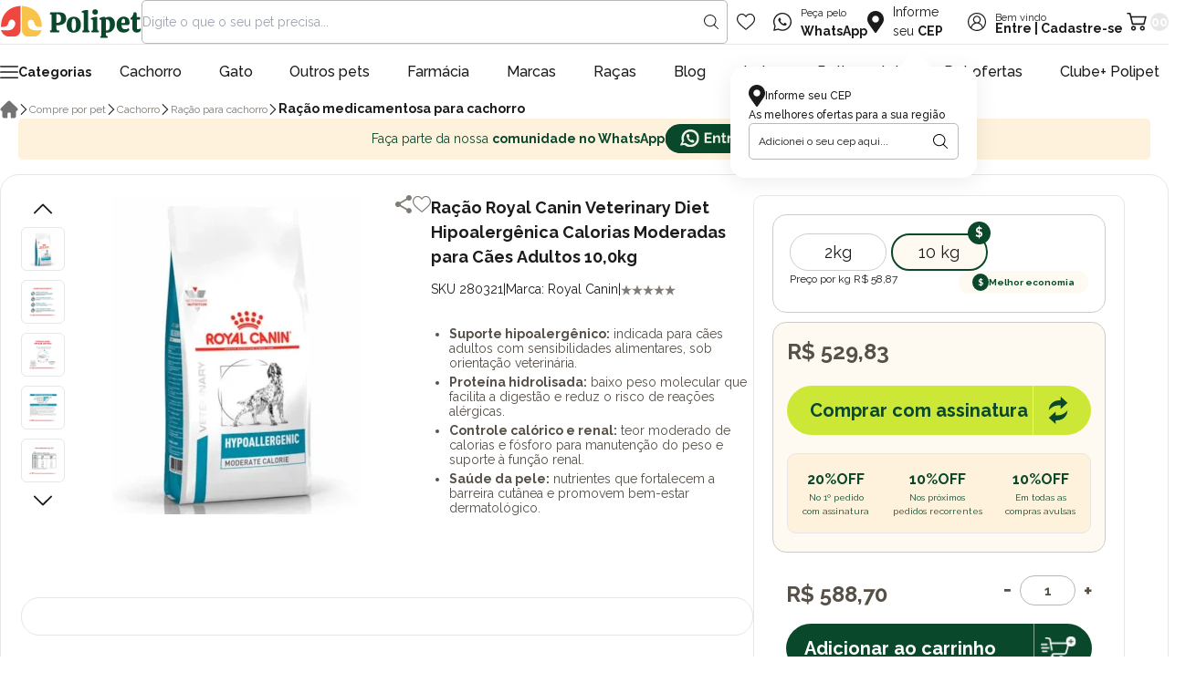

--- FILE ---
content_type: application/javascript; charset=utf-8
request_url: https://polipet.fbitsstatic.net/sf/bundle/?type=js&paths=zoom.min,swiper-bundle.min,product,mini_cart,components,navbar,regional_offers,cart_from_spot,user_login,product_review,wishlist,buy_together,shipping_quotes,event_manager&theme=main&v=202601151221
body_size: 109736
content:
eval(function(n,t,i,r,u,f){if(u=function(n){return(n<t?"":u(parseInt(n/t)))+((n=n%t)>35?String.fromCharCode(n+29):n.toString(36))},!"".replace(/^/,String)){while(i--)f[u(i)]=r[i]||u(i);r=[function(n){return f[n]}];u=function(){return"\\w+"};i=1}while(i--)r[i]&&(n=n.replace(new RegExp("\\b"+u(i)+"\\b","g"),r[i]));return n}('1m.9t=(17(){1a B,q;B=q=(17(){1a W={4A:"mF.3.7",gs:0,9o:{},$cT:17(aa){1b(aa.$6Z||(aa.$6Z=++Q.gs))},aZ:17(aa){1b(Q.9o[aa]||(Q.9o[aa]={}))},$F:17(){},$1k:17(){1b 1k},$1r:17(){1b 1r},gl:"ge-"+1p.4V(1p.62()*1u cU().gp()),3G:17(aa){1b(aa!=1h)},ci:17(ab,aa){1b(ab!=1h)?ab:aa},ax:17(aa){1b!!(aa)},1U:17(ac){1a aa=mE;17 ab(ad){1b 7T ad==="5P"&&ad>-1&&ad%1===0&&ad<=aa}if(!Q.3G(ac)){1b 1k}if(ac.$5c){1b ac.$5c}if(!!ac.6X){if(ac.6X===1){1b"6r"}if(ac.6X===3){1b"gn"}}if(ac===1m){1b"1m"}if(ac===1n){1b"1n"}if(ac 41 1m.cR){1b"17"}if(ac 41 1m.6D){1b"1T"}if(ac 41 1m.5a){1b"4N"}if(ac 41 1m.cU){1b"gm"}if(ac 41 1m.dW){1b"mD"}if(ab(ac.1H)&&ac.gq){1b"mC"}if(ab(ac.1H)&&ac.aU){1b"2i"}if((ac 41 1m.7r||ac 41 1m.cR)&&ac.5O===Q.3Z){1b"43"}if(Q.1f.5p){if(Q.3G(ac.ft)){1b"1s"}}1j{if(ac===1m.1s||ac.5O===1m.1t||ac.5O===1m.dJ||ac.5O===1m.d9||ac.5O===1m.mB||ac.5O===1m.mA){1b"1s"}}1b 7T(ac)},2a:17(af,ae){if(!(af 41 1m.5a)){af=[af]}if(!ae){1b af[0]}1R(1a ad=0,ab=af.1H;ad<ab;ad++){if(!Q.3G(af)){9c}1R(1a ac in ae){if(!7r.2t.4i.2f(ae,ac)){9c}3e{af[ad][ac]=ae[ac]}3t(aa){}}}1b af[0]},b0:17(ae,ad){if(!(ae 41 1m.5a)){ae=[ae]}1R(1a ac=0,aa=ae.1H;ac<aa;ac++){if(!Q.3G(ae[ac])){9c}if(!ae[ac].2t){9c}1R(1a ab in(ad||{})){if(!ae[ac].2t[ab]){ae[ac].2t[ab]=ad[ab]}}}1b ae[0]},go:17(ac,ab){if(!Q.3G(ac)){1b ac}1R(1a aa in(ab||{})){if(!ac[aa]){ac[aa]=ab[aa]}}1b ac},$3e:17(){1R(1a ab=0,aa=2i.1H;ab<aa;ab++){3e{1b 2i[ab]()}3t(ac){}}1b 1h},$A:17(ac){if(!Q.3G(ac)){1b Q.$([])}if(ac.gr){1b Q.$(ac.gr())}if(ac.gq){1a ab=ac.1H||0,aa=1u 5a(ab);5s(ab--){aa[ab]=ac[ab]}1b Q.$(aa)}1b Q.$(5a.2t.8f.2f(ac))},65:17(){1b 1u cU().gp()},3B:17(ae){1a ac;4z(Q.1U(ae)){1C"8U":ac={};1R(1a ad in ae){ac[ad]=Q.3B(ae[ad])}1I;1C"4N":ac=[];1R(1a ab=0,aa=ae.1H;ab<aa;ab++){ac[ab]=Q.3B(ae[ab])}1I;1S:1b ae}1b Q.$(ac)},$:17(ac){1a aa=1r;if(!Q.3G(ac)){1b 1h}if(ac.$cS){1b ac}4z(Q.1U(ac)){1C"4N":ac=Q.go(ac,Q.2a(Q.5a,{$cS:Q.$F}));ac.3b=ac.aP;ac.4u=Q.5a.4u;1b ac;1I;1C"1T":1a ab=1n.fz(ac);if(Q.3G(ab)){1b Q.$(ab)}1b 1h;1I;1C"1m":1C"1n":Q.$cT(ac);ac=Q.2a(ac,Q.3Q);1I;1C"6r":Q.$cT(ac);ac=Q.2a(ac,Q.4l);1I;1C"1s":ac=Q.2a(ac,Q.1t);1I;1C"gn":1C"17":1C"gm":1S:aa=1k;1I}if(aa){1b Q.2a(ac,{$cS:Q.$F})}1j{1b ac}},$1u:17(aa,ac,ab){1b Q.$(Q.8d.9n(aa)).8P(ac||{}).1y(ab||{})},6d:17(ad,ae,ab){1a aa,ag,ac,ai=[],ah=-1;ab||(ab=Q.gl);aa=Q.$(ab)||Q.$1u("2k",{id:ab,1w:"9Q/4Z"}).24((1n.my||1n.3g),"1F");ag=aa.gj||aa.gi;if(Q.1U(ae)!=="1T"){1R(1a ac in ae){ai.33(ac+":"+ae[ac])}ae=ai.7p(";")}if(ag.gk){ah=ag.gk(ad+" {"+ae+"}",ag.mx.1H)}1j{3e{ah=ag.mw(ad,ae,ag.mv.1H)}3t(af){}}1b ah},mu:17(ad,aa){1a ac,ab;ac=Q.$(ad);if(Q.1U(ac)!=="6r"){1b}ab=ac.gj||ac.gi;if(ab.gh){ab.gh(aa)}1j{if(ab.gg){ab.gg(aa)}}},mt:17(){1b"mr-mq-mp-mo-mn".4M(/[mm]/g,17(ac){1a ab=1p.62()*16|0,aa=ac==="x"?ab:(ab&3|8);1b aa.9p(16)}).7X()},6M:(17(){1a aa;1b 17(ab){if(!aa){aa=1n.9n("a")}aa.3f("74",ab);1b("!!"+aa.74).4M("!!","")}})(),ml:17(ac){1a ad=0,aa=ac.1H;1R(1a ab=0;ab<aa;++ab){ad=31*ad+ac.er(ab);ad%=mk}1b ad}};1a Q=W;1a R=W.$;if(!1m.gf){1m.gf=W;1m.$ge=W.$}Q.5a={$5c:"4N",4o:17(ad,ae){1a aa=13.1H;1R(1a ab=13.1H,ac=(ae<0)?1p.2b(0,ab+ae):ae||0;ac<ab;ac++){if(13[ac]===ad){1b ac}}1b-1},4u:17(aa,ab){1b 13.4o(aa,ab)!=-1},aP:17(aa,ad){1R(1a ac=0,ab=13.1H;ac<ab;ac++){if(ac in 13){aa.2f(ad,13[ac],ac,13)}}},38:17(aa,af){1a ae=[];1R(1a ad=0,ab=13.1H;ad<ab;ad++){if(ad in 13){1a ac=13[ad];if(aa.2f(af,13[ad],ad,13)){ae.33(ac)}}}1b ae},mj:17(aa,ae){1a ad=[];1R(1a ac=0,ab=13.1H;ac<ab;ac++){if(ac in 13){ad[ac]=aa.2f(ae,13[ac],ac,13)}}1b ad}};Q.b0(6D,{$5c:"1T",5m:17(){1b 13.4M(/^\\s+|\\s+$/g,"")},eq:17(aa,ab){1b(ab||1k)?(13.9p()===aa.9p()):(13.5k().9p()===aa.5k().9p())},6i:17(){1b 13.4M(/-\\D/g,17(aa){1b aa.b2(1).7X()})},a6:17(){1b 13.4M(/[A-Z]/g,17(aa){1b("-"+aa.b2(0).5k())})},mi:17(aa){1b 5Z(13,aa||10)},mh:17(){1b 2A(13)},eF:17(){1b!13.4M(/1r/i,"").5m()},3p:17(ab,aa){aa=aa||"";1b(aa+13+aa).4o(aa+ab+aa)>-1}});W.b0(cR,{$5c:"17",1D:17(){1a ab=Q.$A(2i),aa=13,ac=ab.7q();1b 17(){1b aa.6N(ac||1h,ab.5Q(Q.$A(2i)))}},2J:17(){1a ab=Q.$A(2i),aa=13,ac=ab.7q();1b 17(ad){1b aa.6N(ac||1h,Q.$([ad||(Q.1f.2M?1m.1s:1h)]).5Q(ab))}},2E:17(){1a ab=Q.$A(2i),aa=13,ac=ab.7q();1b 1m.4C(17(){1b aa.6N(aa,ab)},ac||0)},fc:17(){1a ab=Q.$A(2i),aa=13;1b 17(){1b aa.2E.6N(aa,ab)}},f2:17(){1a ab=Q.$A(2i),aa=13,ac=ab.7q();1b 1m.em(17(){1b aa.6N(aa,ab)},ac||0)}});1a X={};1a P=3L.mg.5k();1a O=P.3M(/(3T|7h|5p|cO)\\/(\\d+\\.?\\d*)/i);1a T=P.3M(/(mf|cP)\\/(\\d+\\.?\\d*)/i)||P.3M(/(fZ|5R|9E|gb|72|cP)\\/(\\d+\\.?\\d*)/i);1a V=P.3M(/4A\\/(\\d+\\.?\\d*)/i);1a K=1n.56.2k;17 L(ab){1a aa=ab.b2(0).7X()+ab.8f(1);1b ab in K||("fW"+aa)in K||("fY"+aa)in K||("ms"+aa)in K||("O"+aa)in K}Q.1f={2L:{me:!!(1n.md),mc:!!(1m.a0),bw:!!(1n.bV),5d:!!(1n.mb||1n.ma||1n.b3||1n.fQ||1n.m9||1n.m8||1n.m7||1n.m6||1n.m5),f7:!!(1m.m4)&&!!(1m.m3)&&(1m.aJ&&"m2"in 1u aJ),26:L("26"),2n:L("2n"),a5:L("a5"),gd:L("gd"),5o:1k,g3:1k,8w:1k,6h:1k,81:(17(){1b 1n.m1.m0("cd://cc.cb.ca/lZ/lY/lX#lW","1.1")}())},a4:(17(){1b"lV"in 1m||(1m.gc&&1n 41 gc)||(3L.lU>0)||(3L.lT>0)}()),2H:!!P.3M(/(7M|bb\\d+|lS).+|lR|lQ\\/|lP|lO|lN|lM|lL|lK|lJ|ip(g7|g8|ad)|lI|lH|lG |lF|lE|lD|2H.+gb|lC|72 m(lB|in)i|lA( lz)?|g9|p(ly|lx)\\/|lw|lv|lu|ls(4|6)0|lr|lq|lp\\.(1f|3R)|lo|ln|lm (ce|g9)|ll|lk/),6q:(O&&O[1])?O[1].5k():(1m.72)?"cO":!!(1m.lj)?"5p":(1n.lh!==2Q||1m.lg!==1h)?"7h":(1m.lf!==1h||!3L.le)?"3T":"ld",4A:(O&&O[2])?2A(O[2]):0,4D:(T&&T[1])?T[1].5k():"",79:(T&&T[2])?2A(T[2]):0,9a:"",cL:"",5r:"",2M:0,4x:P.3M(/ip(?:ad|g8|g7)/)?"7y":(P.3M(/(?:lc|7M)/)||3L.4x.3M(/8Z|aL|la/i)||["l9"])[0].5k(),fU:1n.b4&&1n.b4.5k()==="g6",g4:0,4p:17(){1b(1n.b4&&1n.b4.5k()==="g6")?1n.3g:1n.56},5o:1m.5o||1m.l8||1m.l7||1m.l6||1m.l5||2Q,aF:1m.aF||1m.g5||1m.g5||1m.l4||1m.l3||1m.l2||2Q,2p:1k,8l:17(){if(Q.1f.2p){1b}1a ad;1a ac;Q.1f.2p=1r;Q.3g=Q.$(1n.3g);Q.aL=Q.$(1m);3e{1a ab=Q.$1u("2Z").1y({1e:2K,1g:2K,7R:"6F",2m:"6c",1F:-l1}).24(1n.3g);Q.1f.g4=ab.fD-ab.fw;ab.2U()}3t(aa){}3e{ad=Q.$1u("2Z");ac=ad.2k;ac.g1="g2:1X(cQ://),1X(cQ://),l0 1X(cQ://)";Q.1f.2L.g3=(/(1X\\s*\\(.*?){3}/).3k(ac.g2);ac=1h;ad=1h}3t(aa){}if(!Q.1f.7Z){Q.1f.7Z=Q.a7("2n").a6()}3e{ad=Q.$1u("2Z");ad.2k.g1=Q.a7("38").a6()+":5y(kZ);";Q.1f.2L.8w=!!ad.2k.1H&&(!Q.1f.2M||Q.1f.2M>9);ad=1h}3t(aa){}if(!Q.1f.2L.8w){Q.$(1n.56).1A("6e-kY-2R")}3e{Q.1f.2L.6h=(17(){1a ae=Q.$1u("6h");1b!!(ae.g0&&ae.g0("2d"))}())}3t(aa){}if(1m.kX===2Q&&1m.kW!==2Q){X.2S="kV"}Q.3Q.36.2f(Q.$(1n),"9r")}};(17(){1a ab=[],ae,ad,af;17 aa(){1b!!(2i.aU.cD)}4z(Q.1f.6q){1C"5p":if(!Q.1f.4A){Q.1f.4A=!!(1m.aJ)?3:2}1I;1C"7h":Q.1f.4A=(T&&T[2])?2A(T[2]):0;1I}Q.1f[Q.1f.6q]=1r;if(T&&T[1]==="fZ"){Q.1f.4D="5R"}if(!!1m.5R){Q.1f.5R=1r}if(T&&T[1]==="cP"){Q.1f.4D="72";Q.1f.72=1r}if(Q.1f.4D==="9E"&&(V&&V[1])){Q.1f.79=2A(V[1])}if(Q.1f.4x==="7M"&&Q.1f.3T&&(V&&V[1])){Q.1f.8G=1r}ae=({7h:["-fX-","fY","fX"],3T:["-3T-","fW","3T"],5p:["-ms-","ms","ms"],cO:["-o-","O","o"]})[Q.1f.6q]||["","",""];Q.1f.9a=ae[0];Q.1f.cL=ae[1];Q.1f.5r=ae[2];Q.1f.2M=!Q.1f.5p?2Q:(1n.fV)?1n.fV:(17(){1a ag=0;if(Q.1f.fU){1b 5}4z(Q.1f.4A){1C 2:ag=6;1I;1C 3:ag=7;1I}1b ag}());if(!Q.1f.2H&&Q.1f.4x==="8Z"&&Q.1f.a4){Q.1f.2H=1r;Q.1f.4x="7y"}ab.33(Q.1f.4x+"-2R");if(Q.1f.2H){ab.33("2H-2R")}if(Q.1f.8G){ab.33("7M-1f-2R")}if(Q.1f.2M){Q.1f.4D="ie";Q.1f.79=Q.1f.2M;ab.33("ie"+Q.1f.2M+"-2R");1R(ad=11;ad>Q.1f.2M;ad--){ab.33("lt-ie"+ad+"-2R")}}if(Q.1f.3T&&Q.1f.4A<kU){Q.1f.2L.5d=1k}if(Q.1f.5o){Q.1f.5o.2f(1m,17(){Q.1f.2L.5o=1r})}if(Q.1f.2L.81){ab.33("81-2R")}1j{ab.33("6e-81-2R")}af=(1n.56.6Y||"").3M(/\\S+/g)||[];1n.56.6Y=Q.$(af).5Q(ab).7p(" ");3e{1n.56.3f("3j-2R-fT",Q.1f.4D);1n.56.3f("3j-2R-fT-fS",Q.1f.79);1n.56.3f("3j-2R-6q",Q.1f.6q);1n.56.3f("3j-2R-6q-fS",Q.1f.4A)}3t(ac){}if(Q.1f.2M&&Q.1f.2M<9){1n.9n("5z");1n.9n("d4")}if(!1m.3L.7g){Q.$(["kT","kS","kR","kQ","kP"]).3b(17(ag){X["kO"+ag.5k()]=1m.3L.8H?"kN"+ag:-1})}}());(17(){Q.1f.5d={9L:Q.1f.2L.5d,4W:17(){1b!!(1n.kM||1n[Q.1f.5r+"kL"]||1n.5d||1n.kK||1n[Q.1f.5r+"kJ"])},bh:17(aa,ab){if(!ab){ab={}}if(13.9L){Q.$(1n).1B(13.cN,13.fR=17(ac){if(13.4W()){if(ab.bf){ab.bf()}}1j{Q.$(1n).1M(13.cN,13.fR);if(ab.be){ab.be()}}}.2J(13));Q.$(1n).1B(13.cM,13.6Q=17(ac){if(ab.8x){ab.8x()}Q.$(1n).1M(13.cM,13.6Q)}.2J(13));(aa.kI||aa[Q.1f.5r+"kH"]||aa[Q.1f.5r+"kG"]||17(){}).2f(aa)}1j{if(ab.8x){ab.8x()}}},dj:(1n.b3||1n.fQ||1n[Q.1f.5r+"kF"]||1n[Q.1f.5r+"kE"]||17(){}).1D(1n),cN:1n.fP?"kD":(1n.b3?"":Q.1f.5r)+"kC",cM:1n.fP?"kB":(1n.b3?"":Q.1f.5r)+"kA",kz:Q.1f.5r,ky:1h}}());1a Z=/\\S+/g,N=/^(3W(fO|fN|fM|fL)kx)|((7W|8R)(fO|fN|fM|fL))$/,S={"kw":("2Q"===7T(K.fK))?"kv":"fK"},U={e5:1r,e4:1r,2u:1r,e3:1r,1l:1r},M=(1m.fJ)?17(ac,aa){1a ab=1m.fJ(ac,1h);1b ab?ab.ku(aa)||ab[aa]:1h}:17(ad,ab){1a ac=ad.kt,aa=1h;aa=ac?ac[ab]:1h;if(1h==aa&&ad.2k&&ad.2k[ab]){aa=ad.2k[ab]}1b aa};17 Y(ac){1a aa,ab;ab=(Q.1f.3T&&"38"==ac)?1k:(ac in K);if(!ab){aa=Q.1f.cL+ac.b2(0).7X()+ac.8f(1);if(aa in K){1b aa}}1b ac}Q.a7=Y;Q.4l={fI:17(aa){1b!(aa||"").3p(" ")&&(13.6Y||"").3p(aa," ")},1A:17(ae){1a ab=(13.6Y||"").3M(Z)||[],ad=(ae||"").3M(Z)||[],aa=ad.1H,ac=0;1R(;ac<aa;ac++){if(!Q.$(ab).4u(ad[ac])){ab.33(ad[ac])}}13.6Y=ab.7p(" ");1b 13},1P:17(af){1a ab=(13.6Y||"").3M(Z)||[],ae=(af||"").3M(Z)||[],aa=ae.1H,ad=0,ac;1R(;ad<aa;ad++){if((ac=Q.$(ab).4o(ae[ad]))>-1){ab.8q(ac,1)}}13.6Y=af?ab.7p(" "):"";1b 13},ks:17(aa){1b 13.fI(aa)?13.1P(aa):13.1A(aa)},3F:17(ab){1a ac=ab.6i(),aa=1h;ab=S[ac]||(S[ac]=Y(ac));aa=M(13,ab);if("2B"===aa){aa=1h}if(1h!==aa){if("2u"==ab){1b Q.3G(aa)?2A(aa):1}if(N.3k(ab)){aa=5Z(aa,10)?aa:"6C"}}1b aa},3U:17(ab,aa){1a ad=ab.6i();3e{if("2u"==ab){13.fH(aa);1b 13}ab=S[ad]||(S[ad]=Y(ad));13.2k[ab]=aa+(("5P"==Q.1U(aa)&&!U[ad])?"2D":"")}3t(ac){}1b 13},1y:17(ab){1R(1a aa in ab){13.3U(aa,ab[aa])}1b 13},kr:17(){1a aa={};Q.$A(2i).3b(17(ab){aa[ab]=13.3F(ab)},13);1b aa},fH:17(ac,aa){1a ab;aa=aa||1k;13.2k.2u=ac;ac=5Z(2A(ac)*2K);if(aa){if(0===ac){if("3o"!=13.2k.51){13.2k.51="3o"}}1j{if("5u"!=13.2k.51){13.2k.51="5u"}}}if(Q.1f.2M&&Q.1f.2M<9){if(!ay(ac)){if(!~13.2k.38.4o("cK")){13.2k.38+=" fG:fF.fE.cK(b1="+ac+")"}1j{13.2k.38=13.2k.38.4M(/b1=\\d*/i,"b1="+ac)}}1j{13.2k.38=13.2k.38.4M(/fG:fF.fE.cK\\(b1=\\d*\\)/i,"").5m();if(""===13.2k.38){13.2k.5i("38")}}}1b 13},8P:17(aa){1R(1a ab in aa){if("43"===ab){13.1A(""+aa[ab])}1j{13.3f(ab,""+aa[ab])}}1b 13},kq:17(){1a ab=0,aa=0;ab=13.3F("26-5H");aa=13.3F("26-bH");ab=ab.4o("ms")>-1?2A(ab):ab.4o("s")>-1?2A(ab)*ct:0;aa=aa.4o("ms")>-1?2A(aa):aa.4o("s")>-1?2A(aa)*ct:0;1b ab+aa},4a:17(){1b 13.1y({6J:"3a",51:"3o"})},5B:17(){1b 13.1y({6J:"",51:"5u"})},1E:17(){1b{1e:13.fD,1g:13.kp}},8v:17(ab){1a aa=13.1E();aa.1e-=(2A(13.3F("3W-1O-1e")||0)+2A(13.3F("3W-2O-1e")||0));aa.1g-=(2A(13.3F("3W-1F-1e")||0)+2A(13.3F("3W-2N-1e")||0));if(!ab){aa.1e-=(2A(13.3F("7W-1O")||0)+2A(13.3F("7W-2O")||0));aa.1g-=(2A(13.3F("7W-1F")||0)+2A(13.3F("7W-2N")||0))}1b aa},7e:17(){1b{1F:13.8X,1O:13.8Y}},ko:17(){1a aa=13,ab={1F:0,1O:0};do{ab.1O+=aa.8Y||0;ab.1F+=aa.8X||0;aa=aa.4h}5s(aa);1b ab},93:17(){1a ae=13,ab=0,ad=0;if(Q.3G(1n.56.6u)){1a aa=13.6u(),ac=Q.$(1n).7e(),af=Q.1f.4p();1b{1F:aa.1F+ac.y-af.kn,1O:aa.1O+ac.x-af.km}}do{ab+=ae.fC||0;ad+=ae.fB||0;ae=ae.fA}5s(ae&&!(/^(?:3g|a1)$/i).3k(ae.8S));1b{1F:ad,1O:ab}},kl:17(){1a aa=13;1a ac=0;1a ab=0;do{ac+=aa.fC||0;ab+=aa.fB||0;aa=aa.fA}5s(aa&&!(/^(?:3g|a1)$/i).3k(aa.8S));1b{1F:ab,1O:ac}},7E:17(){1a ab=13.93();1a aa=13.1E();1b{1F:ab.1F,2N:ab.1F+aa.1g,1O:ab.1O,2O:ab.1O+aa.1e}},5U:17(ab){3e{13.kk=ab}3t(aa){13.kj=ab}1b 13},2U:17(){1b(13.4h)?13.4h.cg(13):13},5h:17(){Q.$A(13.ki).3b(17(aa){if(3==aa.6X||8==aa.6X){1b}Q.$(aa).5h()});13.2U();13.bB();if(13.$6Z){Q.9o[13.$6Z]=1h;4S Q.9o[13.$6Z]}1b 1h},3c:17(ac,ab){ab=ab||"2N";1a aa=13.4L;("1F"==ab&&aa)?13.kh(ac,aa):13.bx(ac);1b 13},24:17(ac,ab){1a aa=Q.$(ac).3c(13,ab);1b 13},ed:17(aa){13.3c(aa.4h.7A(13,aa));1b 13},9J:17(aa){if("6r"!==Q.1U("1T"==Q.1U(aa)?aa=1n.fz(aa):aa)){1b 1k}1b(13==aa)?1k:(13.4u&&!(Q.1f.fx))?(13.4u(aa)):(13.fy)?!!(13.fy(aa)&16):Q.$A(13.8Q(aa.8S)).4u(aa)}};Q.4l.kg=Q.4l.3F;Q.4l.kf=Q.4l.1y;if(!1m.4l){1m.4l=Q.$F;if(Q.1f.6q.3T){1m.1n.9n("ke")}1m.4l.2t=(Q.1f.6q.3T)?1m["[[kd.2t]]"]:{}}Q.b0(1m.4l,{$5c:"6r"});Q.3Q={1E:17(){if(Q.1f.a4||Q.1f.kc||Q.1f.fx){1b{1e:1m.5F,1g:1m.4E}}1b{1e:Q.1f.4p().fw,1g:Q.1f.4p().kb}},7e:17(){1b{x:1m.ka||Q.1f.4p().8Y,y:1m.k9||Q.1f.4p().8X}},k8:17(){1a aa=13.1E();1b{1e:1p.2b(Q.1f.4p().k7,aa.1e),1g:1p.2b(Q.1f.4p().k6,aa.1g)}}};Q.2a(1n,{$5c:"1n"});Q.2a(1m,{$5c:"1m"});Q.2a([Q.4l,Q.3Q],{1Q:17(ad,ab){1a aa=Q.aZ(13.$6Z),ac=aa[ad];if(2Q!==ab&&2Q===ac){ac=aa[ad]=ab}1b(Q.3G(ac)?ac:1h)},2P:17(ac,ab){1a aa=Q.aZ(13.$6Z);aa[ac]=ab;1b 13},2z:17(ab){1a aa=Q.aZ(13.$6Z);4S aa[ab];1b 13}});if(!(1m.cJ&&1m.cJ.2t&&1m.cJ.2t.cI)){Q.2a([Q.4l,Q.3Q],{cI:17(aa){1b Q.$A(13.9P("*")).38(17(ac){3e{1b(1==ac.6X&&ac.6Y.3p(aa," "))}3t(ab){}})}})}Q.2a([Q.4l,Q.3Q],{9s:17(){1b 13.cI(2i[0])},8Q:17(){1b 13.9P(2i[0])}});if(Q.1f.5d.9L&&!1n.fv){Q.4l.fv=17(){Q.1f.5d.bh(13)}}Q.1t={$5c:"1s",6U:Q.$1k,2g:17(){1b 13.5I().4Y()},5I:17(){if(13.fu){13.fu()}1j{13.ft=1r}1b 13},4Y:17(){if(13.fs){13.fs()}1j{13.k4=1k}1b 13},4r:17(){13.6U=Q.$1r;1b 13},7L:17(){1a aa=(/3v/i).3k(13.1w)?13.5b[0]:13;1b!Q.3G(aa)?{x:0,y:0}:{x:aa.3E,y:aa.3D}},63:17(){1a aa=(/3v/i).3k(13.1w)?13.5b[0]:13;1b!Q.3G(aa)?{x:0,y:0}:{x:aa.3P||aa.3E+Q.1f.4p().8Y,y:aa.3O||aa.3D+Q.1f.4p().8X}},cH:17(){1a aa=13.40||13.k3;5s(aa&&aa.6X===3){aa=aa.4h}1b aa},8I:17(){1a ab=1h;4z(13.1w){1C"7G":1C"k2":1C"k1":ab=13.aY||13.k0;1I;1C"8E":1C"bA":1C"dN":ab=13.aY||13.jZ;1I;1S:1b ab}3e{5s(ab&&ab.6X===3){ab=ab.4h}}3t(aa){ab=1h}1b ab},7x:17(){if(!13.fr&&13.2y!==2Q){1b(13.2y&1?1:(13.2y&2?3:(13.2y&4?2:0)))}1b 13.fr},6E:17(){1b(13.2s&&(13.2s==="3v"||13.2s===13.6W))||(/3v/i).3k(13.1w)},5j:17(){if(13.2s){1b(13.2s==="3v"||13.6W===13.2s)&&13.8n}1j{if(13 41 1m.8m){1b 13.5b.1H===1&&(13.6S.1H?13.6S.1H===1&&13.6S[0].6p===13.5b[0].6p:1r)}}1b 1k},6T:17(){if(13.2s){1b 13.8n&&(13.2s==="3v"||13.6W===13.2s)?13:1h}1j{if(13 41 1m.8m){1b 13.5b[0]}}1b 1h},9l:17(){if(13.2s){1b 13.8n&&(13.2s==="3v"||13.6W===13.2s)?13.4k:1h}1j{if(13 41 1m.8m){1b 13.5b[0].6p}}1b 1h}};Q.cG="fq";Q.cE="jY";Q.aW="";if(!1n.fq){Q.cG="jX";Q.cE="jW";Q.aW="9k"}Q.1t.1v={1w:"",x:1h,y:1h,2W:1h,2y:1h,40:1h,aY:1h,$5c:"1s.4K",6U:Q.$1k,6y:Q.$([]),4P:17(aa){1a ab=aa;13.6y.33(ab)},2g:17(){1b 13.5I().4Y()},5I:17(){13.6y.3b(17(ab){3e{ab.5I()}3t(aa){}});1b 13},4Y:17(){13.6y.3b(17(ab){3e{ab.4Y()}3t(aa){}});1b 13},4r:17(){13.6U=Q.$1r;1b 13},7L:17(){1b{x:13.3E,y:13.3D}},63:17(){1b{x:13.x,y:13.y}},cH:17(){1b 13.40},8I:17(){1b 13.aY},7x:17(){1b 13.2y},dd:17(){1b 13.6y.1H>0?13.6y[0].cH():2Q},6E:17(){1b(13.2s&&(13.2s==="3v"||13.2s===13.6W))||(/3v/i).3k(13.1w)},5j:17(){if(13.2s){1b(13.2s==="3v"||13.6W===13.2s)&&13.8n}1j{if(13 41 1m.8m){1b 13.5b.1H===1&&(13.6S.1H?13.6S[0].6p===13.5b[0].6p:1r)}}1b 1k},6T:17(){if(13.2s){1b 13.8n&&(13.2s==="3v"||13.6W===13.2s)?13:1h}1j{if(13 41 1m.8m){1b 13.5b[0]}}1b 1h},9l:17(){if(13.2s){1b 13.8n&&(13.2s==="3v"||13.6W===13.2s)?13.4k:1h}1j{if(13 41 1m.8m){1b 13.5b[0].6p}}1b 1h}};Q.2a([Q.4l,Q.3Q],{1B:17(ac,ae,af,ai){1a ah,aa,ad,ag,ab;if(Q.1U(ac)==="1T"){ab=ac.9b(" ");if(ab.1H>1){ac=ab}}if(Q.1U(ac)==="4N"){Q.$(ac).3b(13.1B.2J(13,ae,af,ai));1b 13}ac=X[ac]||ac;if(!ac||!ae||Q.1U(ac)!=="1T"||Q.1U(ae)!=="17"){1b 13}if(ac==="9r"&&Q.1f.2p){ae.2f(13);1b 13}af=5Z(af||50,10);if(!ae.$aX){ae.$aX=1p.4V(1p.62()*Q.65())}ah=Q.3Q.1Q.2f(13,"9m",{});aa=ah[ac];if(!aa){ah[ac]=aa=Q.$([]);ad=13;if(Q.1t.1v[ac]){Q.1t.1v[ac].1K.6m.2f(13,ai)}1j{aa.3z=17(aj){aj=Q.2a(aj||1m.e,{$5c:"1s"});Q.3Q.36.2f(ad,ac,Q.$(aj))};13[Q.cG](Q.aW+ac,aa.3z,1k)}}ag={1w:ac,fn:ae,cF:af,fp:ae.$aX};aa.33(ag);aa.jV(17(ak,aj){1b ak.cF-aj.cF});1b 13},1M:17(ag){1a ae=Q.3Q.1Q.2f(13,"9m",{});1a ac;1a aa;1a ab;1a ah;1a af;1a ad;af=2i.1H>1?2i[1]:-2K;if(Q.1U(ag)==="1T"){ad=ag.9b(" ");if(ad.1H>1){ag=ad}}if(Q.1U(ag)==="4N"){Q.$(ag).3b(13.1M.2J(13,af));1b 13}ag=X[ag]||ag;if(!ag||Q.1U(ag)!=="1T"||!ae||!ae[ag]){1b 13}ac=ae[ag]||[];1R(ab=0;ab<ac.1H;ab++){aa=ac[ab];if(af===-2K||!!af&&af.$aX===aa.fp){ah=ac.8q(ab--,1)}}if(ac.1H===0){if(Q.1t.1v[ag]){Q.1t.1v[ag].1K.2U.2f(13)}1j{13[Q.cE](Q.aW+ag,ac.3z,1k)}4S ae[ag]}1b 13},36:17(ad,af){1a ac=Q.3Q.1Q.2f(13,"9m",{});1a ab;1a aa;ad=X[ad]||ad;if(!ad||Q.1U(ad)!=="1T"||!ac||!ac[ad]){1b 13}3e{af=Q.2a(af||{},{1w:ad})}3t(ae){}if(af.2W===2Q){af.2W=Q.65()}ab=ac[ad]||[];1R(aa=0;aa<ab.1H&&!(af.6U&&af.6U());aa++){ab[aa].fn.2f(13,af)}},bk:17(ab,aa){1a ae=(ab!=="9r");1a ad=13;1a ac;ab=X[ab]||ab;if(!ae){Q.3Q.36.2f(13,ab);1b 13}if(ad===1n&&1n.aV&&!ad.c1){ad=1n.56}if(1n.aV){ac=1n.aV(ab);ac.5g(aa,1r,1r)}1j{ac=1n.jU();ac.aM=ab}if(1n.aV){ad.c1(ac)}1j{ad.jT("9k"+aa,ac)}1b ac},bB:17(){1a ab=Q.3Q.1Q.2f(13,"9m");if(!ab){1b 13}1R(1a aa in ab){Q.3Q.1M.2f(13,aa)}Q.3Q.2z.2f(13,"9m");1b 13}});(17(aa){if(1n.9f==="9g"){1b aa.1f.8l.2E(1)}if(aa.1f.3T&&aa.1f.4A<jS){(17(){if(aa.$(["2h","9g"]).4u(1n.9f)){aa.1f.8l()}1j{2i.aU.2E(50)}}())}1j{if(aa.1f.5p&&aa.1f.2M<9&&1m===1F){(17(){if(aa.$3e(17(){aa.1f.4p().jR("1O");1b 1r})){aa.1f.8l()}1j{2i.aU.2E(50)}}())}1j{aa.3Q.1B.2f(aa.$(1n),"jQ",aa.1f.8l);aa.3Q.1B.2f(aa.$(1m),"5D",aa.1f.8l)}}}(W));Q.3Z=17(){1a ae=1h,ab=Q.$A(2i);if("43"==Q.1U(ab[0])){ae=ab.7q()}1a aa=17(){1R(1a ah in 13){13[ah]=Q.3B(13[ah])}if(13.5O.$3X){13.$3X={};1a aj=13.5O.$3X;1R(1a ai in aj){1a ag=aj[ai];4z(Q.1U(ag)){1C"17":13.$3X[ai]=Q.3Z.fo(13,ag);1I;1C"8U":13.$3X[ai]=Q.3B(ag);1I;1C"4N":13.$3X[ai]=Q.3B(ag);1I}}}1a af=(13.3Y)?13.3Y.6N(13,2i):13;4S 13.cD;1b af};if(!aa.2t.3Y){aa.2t.3Y=Q.$F}if(ae){1a ad=17(){};ad.2t=ae.2t;aa.2t=1u ad;aa.$3X={};1R(1a ac in ae.2t){aa.$3X[ac]=ae.2t[ac]}}1j{aa.$3X=1h}aa.5O=Q.3Z;aa.2t.5O=aa;Q.2a(aa.2t,ab[0]);Q.2a(aa,{$5c:"43"});1b aa};W.3Z.fo=17(aa,ab){1b 17(){1a ad=13.cD;1a ac=ab.6N(aa,2i);1b ac}};(17(ad){1a ac=ad.$;1a aa=5,ab=c7;ad.1t.1v.1V=1u ad.3Z(ad.2a(ad.1t.1v,{1w:"1V",3Y:17(ag,af){1a ae=af.63();13.x=ae.x;13.y=ae.y;13.3E=af.3E;13.3D=af.3D;13.2W=af.2W;13.2y=af.7x();13.40=ag;13.4P(af)}}));ad.1t.1v.1V.1K={1x:{8k:ab,2y:1},6m:17(ae){13.2P("1s:1V:1x",ad.2a(ad.3B(ad.1t.1v.1V.1K.1x),ae||{}));13.1B("7f",ad.1t.1v.1V.1K.3z,1);13.1B("6V",ad.1t.1v.1V.1K.3z,1);13.1B("2I",ad.1t.1v.1V.1K.cC,1);if(ad.1f.5p&&ad.1f.2M<9){13.1B("aT",ad.1t.1v.1V.1K.3z,1)}},2U:17(){13.1M("7f",ad.1t.1v.1V.1K.3z);13.1M("6V",ad.1t.1v.1V.1K.3z);13.1M("2I",ad.1t.1v.1V.1K.cC);if(ad.1f.5p&&ad.1f.2M<9){13.1M("aT",ad.1t.1v.1V.1K.3z)}},cC:17(ae){ae.4Y()},3z:17(ah){1a ag,ae,af;ae=13.1Q("1s:1V:1x");if(ah.1w!="aT"&&ah.7x()!=ae.2y){1b}if(13.1Q("1s:1V:cA")){13.2z("1s:1V:cA");1b}if("7f"==ah.1w){ag=1u ad.1t.1v.1V(13,ah);13.2P("1s:1V:aR",ag)}1j{if("6V"==ah.1w){ag=13.1Q("1s:1V:aR");if(!ag){1b}af=ah.63();13.2z("1s:1V:aR");ag.4P(ah);if(ah.2W-ag.2W<=ae.8k&&1p.aQ(1p.5L(af.x-ag.x,2)+1p.5L(af.y-ag.y,2))<=aa){13.36("1V",ag)}1n.36("6V",ah)}1j{if(ah.1w=="aT"){ag=1u ad.1t.1v.1V(13,ah);13.36("1V",ag)}}}}}})(W);(17(ab){1a aa=ab.$;ab.1t.1v.2Y=1u ab.3Z(ab.2a(ab.1t.1v,{1w:"2Y",2c:"3V",5N:1k,3Y:17(af,ae,ad){1a ac=ae.63();13.x=ac.x;13.y=ac.y;13.3E=ae.3E;13.3D=ae.3D;13.2W=ae.2W;13.2y=ae.7x();13.40=af;13.4P(ae);13.2c=ad}}));ab.1t.1v.2Y.1K={6m:17(){1a ad=ab.1t.1v.2Y.1K.fm.2J(13);1a ac=ab.1t.1v.2Y.1K.aS.2J(13);13.1B("7f",ab.1t.1v.2Y.1K.cB,1);13.1B("6V",ab.1t.1v.2Y.1K.aS,1);1n.1B("7i",ad,1);1n.1B("6V",ac,1);13.2P("1s:2Y:3n:1n:6a",ad);13.2P("1s:2Y:3n:1n:8h",ac)},2U:17(){13.1M("7f",ab.1t.1v.2Y.1K.cB);13.1M("6V",ab.1t.1v.2Y.1K.aS);aa(1n).1M("7i",13.1Q("1s:2Y:3n:1n:6a")||ab.$F);aa(1n).1M("6V",13.1Q("1s:2Y:3n:1n:8h")||ab.$F);13.2z("1s:2Y:3n:1n:6a");13.2z("1s:2Y:3n:1n:8h")},cB:17(ad){1a ac;if(ad.7x()!==1){1b}ac=1u ab.1t.1v.2Y(13,ad,"3V");13.2P("1s:2Y:3V",ac)},aS:17(ad){1a ac;ac=13.1Q("1s:2Y:3V");if(!ac){1b}if(ac.5N){ad.4Y()}ac=1u ab.1t.1v.2Y(13,ad,"9S");13.2z("1s:2Y:3V");13.36("2Y",ac)},fm:17(ad){1a ac;ac=13.1Q("1s:2Y:3V");if(!ac){1b}ad.4Y();if(!ac.5N){ac.5N=1r;13.36("2Y",ac)}ac=1u ab.1t.1v.2Y(13,ad,"fl");13.36("2Y",ac)}}})(W);(17(ab){1a aa=ab.$;ab.1t.1v.4v=1u ab.3Z(ab.2a(ab.1t.1v,{1w:"4v",8i:1k,8j:1h,3Y:17(ae,ad){1a ac=ad.63();13.x=ac.x;13.y=ac.y;13.3E=ad.3E;13.3D=ad.3D;13.2W=ad.2W;13.2y=ad.7x();13.40=ae;13.4P(ad)}}));ab.1t.1v.4v.1K={1x:{8k:89},6m:17(ac){13.2P("1s:4v:1x",ab.2a(ab.3B(ab.1t.1v.4v.1K.1x),ac||{}));13.1B("1V",ab.1t.1v.4v.1K.3z,1)},2U:17(){13.1M("1V",ab.1t.1v.4v.1K.3z)},3z:17(ae){1a ad,ac;ad=13.1Q("1s:4v:1s");ac=13.1Q("1s:4v:1x");if(!ad){ad=1u ab.1t.1v.4v(13,ae);ad.8j=4C(17(){ad.8i=1r;ae.6U=ab.$1k;13.36("1V",ae);13.2z("1s:4v:1s")}.1D(13),ac.8k+10);13.2P("1s:4v:1s",ad);ae.4r()}1j{3u(ad.8j);13.2z("1s:4v:1s");if(!ad.8i){ad.4P(ae);ae.4r().2g();13.36("4v",ad)}1j{}}}}})(W);(17(ad){1a ac=ad.$;1a aa=10;1a ab=89;ad.1t.1v.29=1u ad.3Z(ad.2a(ad.1t.1v,{1w:"29",id:1h,3Y:17(af,ae){1a ag=ae.6T();13.id=ag.4k||ag.6p;13.x=ag.3P;13.y=ag.3O;13.3P=ag.3P;13.3O=ag.3O;13.3E=ag.3E;13.3D=ag.3D;13.2W=ae.2W;13.2y=0;13.40=af;13.4P(ae)}}));ad.1t.1v.29.1K={6m:17(ae){13.1B(["5C","6b"],ad.1t.1v.29.1K.6o,1);13.1B(["4e","4d"],ad.1t.1v.29.1K.5q,1);13.1B("2I",ad.1t.1v.29.1K.8g,1)},2U:17(){13.1M(["5C","6b"],ad.1t.1v.29.1K.6o);13.1M(["4e","4d"],ad.1t.1v.29.1K.5q);13.1M("2I",ad.1t.1v.29.1K.8g)},8g:17(ae){ae.4Y()},6o:17(ae){if(!ae.5j()){13.2z("1s:29:1s");1b}13.2P("1s:29:1s",1u ad.1t.1v.29(13,ae));13.2P("1s:1V:cA",1r)},5q:17(ah){1a af=ad.65();1a ag=13.1Q("1s:29:1s");1a ae=13.1Q("1s:29:1x");if(!ag||!ah.5j()){1b}13.2z("1s:29:1s");if(ag.id===ah.9l()&&ah.2W-ag.2W<=ab&&1p.aQ(1p.5L(ah.6T().3P-ag.x,2)+1p.5L(ah.6T().3O-ag.y,2))<=aa){13.2z("1s:1V:aR");ah.2g();ag.4P(ah);13.36("29",ag)}}}}(W));Q.1t.1v.3C=1u Q.3Z(Q.2a(Q.1t.1v,{1w:"3C",8i:1k,8j:1h,3Y:17(ab,aa){13.x=aa.x;13.y=aa.y;13.3E=aa.3E;13.3D=aa.3D;13.2W=aa.2W;13.2y=0;13.40=ab;13.4P(aa)}}));Q.1t.1v.3C.1K={1x:{8k:c7},6m:17(aa){13.2P("1s:3C:1x",Q.2a(Q.3B(Q.1t.1v.3C.1K.1x),aa||{}));13.1B("29",Q.1t.1v.3C.1K.3z,1)},2U:17(){13.1M("29",Q.1t.1v.3C.1K.3z)},3z:17(ac){1a ab,aa;ab=13.1Q("1s:3C:1s");aa=13.1Q("1s:3C:1x");if(!ab){ab=1u Q.1t.1v.3C(13,ac);ab.8j=4C(17(){ab.8i=1r;ac.6U=Q.$1k;13.36("29",ac)}.1D(13),aa.8k+10);13.2P("1s:3C:1s",ab);ac.4r()}1j{3u(ab.8j);13.2z("1s:3C:1s");if(!ab.8i){ab.4P(ac);ac.4r().2g();13.36("3C",ab)}1j{}}}};(17(ac){1a ab=ac.$;1a aa=10;ac.1t.1v.2v=1u ac.3Z(ac.2a(ac.1t.1v,{1w:"2v",2c:"3V",id:1h,5N:1k,3Y:17(af,ae,ad){1a ag=ae.6T();13.id=ag.4k||ag.6p;13.3E=ag.3E;13.3D=ag.3D;13.3P=ag.3P;13.3O=ag.3O;13.x=ag.3P;13.y=ag.3O;13.2W=ae.2W;13.2y=0;13.40=af;13.4P(ae);13.2c=ad}}));ac.1t.1v.2v.1K={6m:17(){1a ae=ac.1t.1v.2v.1K.6R.1D(13);1a ad=ac.1t.1v.2v.1K.5q.1D(13);13.1B(["5C","6b"],ac.1t.1v.2v.1K.6o,1);13.1B(["4e","4d"],ac.1t.1v.2v.1K.5q,1);13.1B(["6G","4J"],ac.1t.1v.2v.1K.6R,1);13.2P("1s:2v:3n:1n:6a",ae);13.2P("1s:2v:3n:1n:8h",ad);ab(1n).1B("4J",ae,1);ab(1n).1B("4d",ad,1)},2U:17(){13.1M(["5C","6b"],ac.1t.1v.2v.1K.6o);13.1M(["4e","4d"],ac.1t.1v.2v.1K.5q);13.1M(["6G","4J"],ac.1t.1v.2v.1K.6R);ab(1n).1M("4J",13.1Q("1s:2v:3n:1n:6a")||ac.$F,1);ab(1n).1M("4d",13.1Q("1s:2v:3n:1n:8h")||ac.$F,1);13.2z("1s:2v:3n:1n:6a");13.2z("1s:2v:3n:1n:8h")},6o:17(ae){1a ad;if(!ae.5j()){1b}ad=1u ac.1t.1v.2v(13,ae,"3V");13.2P("1s:2v:3V",ad)},5q:17(ae){1a ad;ad=13.1Q("1s:2v:3V");if(!ad||!ad.5N||ad.id!==ae.9l()){1b}ad=1u ac.1t.1v.2v(13,ae,"9S");13.2z("1s:2v:3V");13.36("2v",ad)},6R:17(ae){1a ad;ad=13.1Q("1s:2v:3V");if(!ad||!ae.5j()){1b}if(ad.id!==ae.9l()){13.2z("1s:2v:3V");1b}if(!ad.5N&&1p.aQ(1p.5L(ae.6T().3P-ad.x,2)+1p.5L(ae.6T().3O-ad.y,2))>aa){ad.5N=1r;13.36("2v",ad)}if(!ad.5N){1b}ad=1u ac.1t.1v.2v(13,ae,"fl");13.36("2v",ad)}}}(W));(17(ad){1a ah=ad.$;1a ae=1h;17 aa(aq,ap){1a ao=ap.x-aq.x;1a ar=ap.y-aq.y;1b 1p.aQ(ao*ao+ar*ar)}17 aj(av,aw){1a au=5a.2t.8f.2f(av);1a at=1p.3d(au[1].3P-au[0].3P);1a aq=1p.3d(au[1].3O-au[0].3O);1a ar=1p.2e(au[1].3P,au[0].3P)+at/2;1a ap=1p.2e(au[1].3O,au[0].3O)+aq/2;1a ao=0;aw.6A=[au[0],au[1]];ao=1p.5L(aa({x:au[0].3P,y:au[0].3O},{x:au[1].3P,y:au[1].3O}),2);aw.6B={x:ar,y:ap};aw.x=aw.6B.x;aw.y=aw.6B.y;1b ao}17 am(ao){1b ao/ae}17 ab(aq,ap){1a ao;if(aq.6S&&aq.5b){if(aq.6S){ao=aq.6S}1j{ao=aq.5b}ao=5a.2t.8f.2f(ao)}1j{ao=[];if(ap){ap.aP(17(ar){ao.33(ar)})}}1b ao}17 ac(ar,aq,ap){1a ao=1k;if(ar.4k&&ar.2s==="3v"&&(!ap||aq.3p(ar.4k))){aq.7o(ar.4k,ar);ao=1r}1b ao}17 ai(ap,ao){if(ap.4k&&ap.2s==="3v"&&ao&&ao.3p(ap.4k)){ao["4S"](ap.4k)}}17 al(ap){1a ao;if(ap.4k&&ap.2s==="3v"){ao=ap.4k}1j{ao=ap.6p}1b ao}17 ag(ar,ap){1a aq;1a at;1a ao=1k;1R(aq=0;aq<ar.1H;aq++){if(ap.1H===2){1I}1j{at=al(ar[aq]);if(!ap.4u(at)){ap.33(at);ao=1r}}}1b ao}17 ak(ap){1a ao=ah([]);ap.aP(17(aq){ao.33(al(aq))});1b ao}17 an(at,ap){1a aq;1a ar;1a ao=1k;if(ap){ar=ak(at);1R(aq=0;aq<ap.1H;aq++){if(!ar.4u(ap[aq])){ap.8q(aq,1);ao=1r;1I}}}1b ao}17 af(ar,ap){1a aq;1a ao=ah([]);1R(aq=0;aq<ar.1H;aq++){if(ap.4u(al(ar[aq]))){ao.33(ar[aq]);if(ao.1H===2){1I}}}1b ao}ad.1t.1v.1N=1u ad.3Z(ad.2a(ad.1t.1v,{1w:"1N",2c:"66",3Y:17(aq,ap,ao,ar){13.40=aq;13.2c=ao;13.x=ar.x;13.y=ar.y;13.2W=ap.2W;13.3H=ar.3H;13.5M=ar.5M;13.1l=ar.1l;13.2c=ao;13.6B=ar.6B;13.6A=ar.6A;13.4P(ap)}}));ad.1t.1v.1N.1K={6n:{x:0,y:0,5M:0,3H:1,1l:0,cz:0,jP:1,aO:1k,5N:1k,6A:[],6B:{x:0,y:0}},6m:17(aq){if(!ae){ae=(17(){1a ar=ah(1m).1E();ar.1e=1p.2e(ar.1e,ar.1g);ar.1g=ar.1e;1b 1p.5L(aa({x:0,y:0},{x:ar.1e,y:ar.1g}),2)})()}1a ap=ad.1t.1v.1N.1K.6R.1D(13);1a ao=ad.1t.1v.1N.1K.5q.1D(13);13.1B(["2I","29"],ad.1t.1v.1N.1K.8g,1);13.1B(["5C","6b"],ad.1t.1v.1N.1K.6o,1);13.1B(["4e","4d"],ad.1t.1v.1N.1K.5q,1);13.1B(["6G","4J"],ad.1t.1v.1N.1K.6R,1);13.2P("1s:1N:3n:6G",ap);13.2P("1s:1N:3n:4e",ao);ad.8d.1B("4J",ap,1);ad.8d.1B("4d",ao,1)},2U:17(){13.1M(["2I","29"],ad.1t.1v.1N.1K.8g);13.1M(["5C","6b"],ad.1t.1v.1N.1K.6o);13.1M(["4e","4d"],ad.1t.1v.1N.1K.5q);13.1M(["6G","4J"],ad.1t.1v.1N.1K.6R);ad.8d.1M("4J",13.1Q("1s:1N:3n:6G"));ad.8d.1M("4d",13.1Q("1s:1N:3n:4e"));13.2z("1s:1N:3n:6G");13.2z("1s:1N:3n:4e");13.2z("1s:1N:66");13.2z("1s:1N:6n");13.2z("1s:1N:8e");1a ao=13.1Q("1s:1N:7w");if(ao){ao.fi()}13.2z("1s:1N:7w")},8g:17(ao){ao.2g()},aN:17(ap,aq){1a ao=aq.5M;if(ap.1H>1){aq.5M=aj(ap,aq);if(!aq.cz){aq.cz=aq.5M}if(ao>aq.5M){aq.1l=-1}1j{if(ao<aq.5M){aq.1l=1}1j{aq.1l=0}}aq.3H=am(aq.5M)}1j{aq.6A=5a.2t.8f.2f(ap,0,2)}},6R:17(aq){1a ap;1a ao=13.1Q("1s:1N:7w");1a at=13.1Q("1s:1N:6n")||ad.2a({},ad.1t.1v.1N.1K.6n);1a ar=13.1Q("1s:1N:8e");if(at.aO){if(aq.4k&&!ac(aq,ao,1r)){1b}aq.2g();ad.1t.1v.1N.1K.aN(af(ab(aq,ao),ar),at);ap=1u ad.1t.1v.1N(13,aq,"dq",at);13.36("1N",ap)}},6o:17(ar){1a ap;1a au;1a aq;1a ao=13.1Q("1s:1N:7w");1a at=13.1Q("1s:1N:8e");if(ar.2s==="fj"){1b}if(!at){at=ah([]);13.2P("1s:1N:8e",at)}if(!at.1H){ah(ar.40).1B(["4e","4d"],13.1Q("1s:1N:3n:4e"),1)}if(!ao){ao=1u jO();13.2P("1s:1N:7w",ao)}ac(ar,ao);aq=ab(ar,ao);ag(aq,at);if(aq.1H===2){ap=13.1Q("1s:1N:66");au=13.1Q("1s:1N:6n")||ad.2a({},ad.1t.1v.1N.1K.6n);ad.1t.1v.1N.1K.aN(af(aq,at),au);if(!ap){ap=1u ad.1t.1v.1N(13,ar,"66",au);13.2P("1s:1N:66",ap);13.2P("1s:1N:6n",au);ae=au.5M;13.36("1N",ap);au.aO=1r}}},5q:17(au){1a at;1a ar;1a aw;1a ap;1a aq=13.1Q("1s:1N:7w");1a av;1a ao;if(au.2s==="fj"||au.4k&&(!aq||!aq.3p(au.4k))){1b}ar=13.1Q("1s:1N:66");aw=13.1Q("1s:1N:6n");av=13.1Q("1s:1N:8e");at=ab(au,aq);ai(au,aq);ao=an(at,av);if(!ar||!aw||!aw.aO||!ao||!av){1b}if(ao){ag(at,av)}ap="ds";if(at.1H>1){ap="dr"}1j{au.40.1M(["4e","4d"],13.1Q("1s:1N:3n:4e"));if(aq){aq.fi()}13.2z("1s:1N:66");13.2z("1s:1N:6n");13.2z("1s:1N:7w");13.2z("1s:1N:8e")}ad.1t.1v.1N.1K.aN(af(at,av),aw);ar=1u ad.1t.1v.1N(13,au,ap,aw);13.36("1N",ar)}}}(W));(17(af){1a ad=af.$;af.1t.1v.4X=1u af.3Z(af.2a(af.1t.1v,{1w:"4X",3Y:17(al,ak,an,ah,ag,am,ai){1a aj=ak.63();13.x=aj.x;13.y=aj.y;13.2W=ak.2W;13.40=al;13.jN=an||0;13.cy=ah||0;13.8J=ag||0;13.jM=am||0;13.jL=ai||0;13.cx=ak.cx||0;13.bF=1k;13.4P(ak)}}));1a ae,ab;17 aa(){ae=1h}17 ac(ag,ah){1b(ag>50)||(1===ah&&!("aL"==af.1f.4x&&ag<1))||(0===ag%12)||(0==ag%4.jK)}af.1t.1v.4X.1K={aM:"jJ"in 1n||af.1f.2M>8?"jI":"jH",6m:17(){13.1B(af.1t.1v.4X.1K.aM,af.1t.1v.4X.1K.3z,1)},2U:17(){13.1M(af.1t.1v.4X.1K.aM,af.1t.1v.4X.1K.3z,1)},3z:17(al){1a am=0,aj=0,ah=0,ag=0,ak,ai;if(al.fh){ah=al.fh*-1}if(al.fg!==2Q){ah=al.fg}if(al.ff!==2Q){ah=al.ff}if(al.fe!==2Q){aj=al.fe*-1}if(al.8J){ah=-1*al.8J}if(al.cy){aj=al.cy}if(0===ah&&0===aj){1b}am=0===ah?aj:ah;ag=1p.2b(1p.3d(ah),1p.3d(aj));if(!ae||ag<ae){ae=ag}ak=am>0?"4V":"4c";am=1p[ak](am/ae);aj=1p[ak](aj/ae);ah=1p[ak](ah/ae);if(ab){3u(ab)}ab=4C(aa,89);ai=1u af.1t.1v.4X(13,al,am,aj,ah,0,ae);ai.bF=ac(ae,al.cx||0);13.36("4X",ai)}}})(W);Q.aL=Q.$(1m);Q.8d=Q.$(1n);1b W})();(17(M){if(!M){6g"7u 6f 7t"}1a L=M.$;1a K=1m.jG||1m.jF||1h;B.bZ=1u M.3Z({1Y:1h,2p:1k,1x:{aK:M.$F,6L:M.$F,cv:M.$F,6Q:M.$F,7V:M.$F,fa:M.$F,aH:1k,fd:1r},1z:1h,9j:1h,cw:0,8c:{aK:17(N){if(N.40&&(89===N.40.aI||f9===N.40.aI)&&N.jE){13.1x.aK.1D(1h,(N.2h-(13.1x.fd?13.cw:0))/N.jD).2E(1);13.cw=N.2h}},6L:17(N){if(N){L(N).2g()}13.9i();if(13.2p){1b}13.2p=1r;13.9h();!13.1x.aH&&13.1x.aK.1D(1h,1).2E(1);13.1x.6L.1D(1h,13).2E(1);13.1x.7V.1D(1h,13).2E(1)},cv:17(N){if(N){L(N).2g()}13.9i();13.2p=1k;13.9h();13.1x.cv.1D(1h,13).2E(1);13.1x.7V.1D(1h,13).2E(1)},6Q:17(N){if(N){L(N).2g()}13.9i();13.2p=1k;13.9h();13.1x.6Q.1D(1h,13).2E(1);13.1x.7V.1D(1h,13).2E(1)}},aG:17(){L(["5D","cu","fb"]).3b(17(N){13.1Y.1B(N,13.8c["9k"+N].2J(13).fc(1))},13)},9i:17(){if(13.9j){3e{3u(13.9j)}3t(N){}13.9j=1h}L(["5D","cu","fb"]).3b(17(O){13.1Y.1M(O)},13)},9h:17(){13.1E();if(13.1Y.1Q("1u")){1a N=13.1Y.4h;13.1Y.2U().2z("1u").1y({2m:"jC",1F:"2B"});N.5h()}},f6:17(O){1a P=1u aJ(),N;L(["cu","jB"]).3b(17(Q){P["9k"+Q]=L(17(R){13.8c["9k"+Q].2f(13,R)}).1D(13)},13);P.6Q=L(17(){13.1x.fa.1D(1h,13).2E(1);13.1x.aH=1k;13.aG();13.1Y.1Z=O}).1D(13);P.6L=L(17(){if(89!==P.aI&&f9!==P.aI){13.8c.6Q.2f(13);1b}N=P.jA;13.aG();if(K&&!M.1f.5p&&!("7y"===M.1f.4x&&M.1f.4A<jz)){13.1Y.3f("1Z",K.jy(N))}1j{13.1Y.1Z=O}}).1D(13);P.8r("jx",O);P.jw="jv";P.ju()},3Y:17(O,N){13.1x=M.2a(13.1x,N);13.1Y=L(O)||M.$1u("1Y").1y({5G:"3a",5W:"3a"}).24(M.$1u("2Z").1A("2R-7n-1Y").1y({2m:"6c",1F:-eb,1e:10,1g:10,7R:"3o"}).24(1n.3g)).2P("1u",1r);if(N.f8){13.1Y.3f("jt",N.f8)}if(M.1f.2L.f7&&13.1x.aH&&M.1U(O)==="1T"){13.f6(O);1b}1a P=17(){if(13.f4()){13.8c.6L.2f(13)}1j{13.8c.6Q.2f(13)}P=1h}.1D(13);13.aG();if("1T"==M.1U(O)){13.1Y.1Z=O}1j{if(M.1f.5p&&5==M.1f.4A&&M.1f.2M<9){13.1Y.f5=17(){if(/2h|9g/.3k(13.1Y.9f)){13.1Y.f5=1h;P&&P()}}.1D(13)}13.1Y.1Z=O.2q("1Z")}13.1Y&&13.1Y.9g&&P&&(13.9j=P.2E(2K))},js:17(){13.9i();13.9h();13.2p=1k;1b 13},f4:17(){1a N=13.1Y;1b(N.as)?(N.as>0):(N.9f)?("9g"==N.9f):N.1e>0},1E:17(){1b 13.1z||(13.1z={1e:13.1Y.as||13.1Y.1e,1g:13.1Y.eC||13.1Y.1g})}})})(B);(17(L){if(!L){6g"7u 6f 7t"}if(L.6j){1b}1a K=L.$;L.6j=1u L.3Z({3Y:17(N,M){1a O;13.el=L.$(N);13.1x=L.2a(13.1x,M);13.6k=1k;13.8a=13.cm;O=L.6j.9d[13.1x.26]||13.1x.26;if("17"===L.1U(O)){13.8a=O}1j{13.6l=13.9e(O)||13.9e("6P")}if("1T"==L.1U(13.1x.8b)){13.1x.8b="jr"===13.1x.8b?5V:5Z(13.1x.8b)||1}},1x:{f1:60,5H:9K,26:"6P",8b:1,5n:"es",f3:L.$F,7Q:L.$F,bL:L.$F,eY:L.$F,aE:1k,jq:1k},4O:1h,6l:1h,8a:1h,jp:17(M){13.1x.26=M;M=L.6j.9d[13.1x.26]||13.1x.26;if("17"===L.1U(M)){13.8a=M}1j{13.8a=13.cm;13.6l=13.9e(M)||13.9e("6P")}},4w:17(O){1a M=/\\%$/,N;13.4O=O||{};13.cp=0;13.2c=0;13.jo=0;13.aC={};13.88="88"===13.1x.5n||"88-52"===13.1x.5n;13.87="87"===13.1x.5n||"87-52"===13.1x.5n;1R(N in 13.4O){M.3k(13.4O[N][0])&&(13.aC[N]=1r);if("52"===13.1x.5n||"88-52"===13.1x.5n||"87-52"===13.1x.5n){13.4O[N].52()}}13.cs=L.65();13.eZ=13.cs+13.1x.5H;13.1x.f3.2f();if(0===13.1x.5H){13.7v(1);13.1x.7Q.2f()}1j{13.aD=13.f0.1D(13);if(!13.1x.aE&&L.1f.2L.5o){13.6k=L.1f.5o.2f(1m,13.aD)}1j{13.6k=13.aD.f2(1p.5w(ct/13.1x.f1))}}1b 13},cq:17(){if(13.6k){if(!13.1x.aE&&L.1f.2L.5o&&L.1f.aF){L.1f.aF.2f(1m,13.6k)}1j{dk(13.6k)}13.6k=1k}},2g:17(M){M=L.3G(M)?M:1k;13.cq();if(M){13.7v(1);13.1x.7Q.2E(10)}1b 13},co:17(O,N,M){O=2A(O);N=2A(N);1b(N-O)*M+O},f0:17(){1a N=L.65(),M=(N-13.cs)/13.1x.5H,O=1p.4V(M);if(N>=13.eZ&&O>=13.1x.8b){13.cq();13.7v(1);13.1x.7Q.2E(10);1b 13}if(13.88&&13.cp<O){1R(1a P in 13.4O){13.4O[P].52()}}13.cp=O;if(!13.1x.aE&&L.1f.2L.5o){13.6k=L.1f.5o.2f(1m,13.aD)}13.7v((13.87?O:0)+13.8a(M%1))},7v:17(M){1a N={},P=M;1R(1a O in 13.4O){if("2u"===O){N[O]=1p.5w(13.co(13.4O[O][0],13.4O[O][1],M)*2K)/2K}1j{N[O]=13.co(13.4O[O][0],13.4O[O][1],M);13.aC[O]&&(N[O]+="%")}}13.1x.bL(N,13.el);13.7o(N);13.1x.eY(N,13.el)},7o:17(M){1b 13.el.1y(M)},9e:17(M){1a N,O=1h;if("1T"!==L.1U(M)){1b 1h}4z(M){1C"9X":O=K([0,0,1,1]);1I;1C"6P":O=K([0.25,0.1,0.25,1]);1I;1C"6P-in":O=K([0.42,0,1,1]);1I;1C"6P-eX":O=K([0,0,0.58,1]);1I;1C"6P-in-eX":O=K([0.42,0,0.58,1]);1I;1C"eT":O=K([0.47,0,0.jn,0.jm]);1I;1C"eS":O=K([0.39,0.jl,0.jk,1]);1I;1C"jj":O=K([0.ji,0.cn,0.55,0.95]);1I;1C"eP":O=K([0.55,0.jh,0.68,0.53]);1I;1C"eO":O=K([0.25,0.46,0.45,0.94]);1I;1C"jg":O=K([0.jf,0.eV,0.je,0.jd]);1I;1C"eN":O=K([0.55,0.jc,0.jb,0.19]);1I;1C"eM":O=K([0.ja,0.61,0.eW,1]);1I;1C"j9":O=K([0.j8,0.bs,0.eW,1]);1I;1C"j7":O=K([0.di,0.eV,0.dh,0.22]);1I;1C"j6":O=K([0.eU,0.84,0.44,1]);1I;1C"j5":O=K([0.77,0,0.9w,1]);1I;1C"j4":O=K([0.j3,0.cn,0.j2,0.j1]);1I;1C"j0":O=K([0.23,1,0.32,1]);1I;1C"iZ":O=K([0.86,0,0.iY,1]);1I;1C"eR":O=K([0.95,0.cn,0.iX,0.iW]);1I;1C"eQ":O=K([0.19,1,0.22,1]);1I;1C"iV":O=K([1,0,0,1]);1I;1C"iU":O=K([0.6,0.iT,0.98,0.iS]);1I;1C"iR":O=K([0.iQ,0.82,0.eU,1]);1I;1C"iP":O=K([0.iO,0.iN,0.15,0.86]);1I;1C"eL":O=K([0.6,-0.28,0.df,0.bs]);1I;1C"eK":O=K([0.9w,0.b8,0.32,1.iM]);1I;1C"iL":O=K([0.68,-0.55,0.iK,1.55]);1I;1S:M=M.4M(/\\s/g,"");if(M.3M(/^5T-5S\\((?:-?[0-9\\.]{0,}[0-9]{1,},){3}(?:-?[0-9\\.]{0,}[0-9]{1,})\\)$/)){O=M.4M(/^5T-5S\\s*\\(|\\)$/g,"").9b(",");1R(N=O.1H-1;N>=0;N--){O[N]=2A(O[N])}}}1b K(O)},cm:17(Y){1a M=0,X=0,U=0,Z=0,W=0,S=0,T=13.1x.5H;17 R(aa){1b((M*aa+X)*aa+U)*aa}17 Q(aa){1b((Z*aa+W)*aa+S)*aa}17 O(aa){1b(3*M*aa+2*X)*aa+U}17 V(aa){1b 1/(89*aa)}17 N(aa,ab){1b Q(P(aa,ab))}17 P(ah,ai){1a ag,af,ae,ab,aa,ad;17 ac(aj){if(aj>=0){1b aj}1j{1b 0-aj}}1R(ae=ah,ad=0;ad<8;ad++){ab=R(ae)-ah;if(ac(ab)<ai){1b ae}aa=O(ae);if(ac(aa)<0.bz){1I}ae=ae-ab/aa}ag=0;af=1;ae=ah;if(ae<ag){1b ag}if(ae>af){1b af}5s(ag<af){ab=R(ae);if(ac(ab-ah)<ai){1b ae}if(ah>ab){ag=ae}1j{af=ae}ae=(af-ag)*0.5+ag}1b ae}U=3*13.6l[0];X=3*(13.6l[2]-13.6l[0])-U;M=1-U-X;S=3*13.6l[1];W=3*(13.6l[3]-13.6l[1])-S;Z=1-S-W;1b N(Y,V(T))}});L.6j.9d={9X:"9X",iJ:"eT",iI:"eS",iH:"eR",iG:"eQ",iF:"eP",iE:"eO",iD:"eN",iC:"eM",iB:"eL",iA:"eK",eJ:17(N,M){M=M||[];1b 1p.5L(2,10*--N)*1p.ew(20*N*1p.ev*(M[0]||1)/3)},iz:17(N,M){1b 1-L.6j.9d.eJ(1-N,M)},eI:17(O){1R(1a N=0,M=1;1;N+=M,M/=2){if(O>=(7-4*N)/11){1b M*M-1p.5L((11-6*N-11*O)/4,2)}}},iy:17(M){1b 1-L.6j.9d.eI(1-M)},3a:17(M){1b 0}}})(B);(17(L){if(!L){6g"7u 6f 7t"}if(L.9Y){1b}1a K=L.$;L.9Y=1u L.3Z(L.6j,{3Y:17(M,N){13.cl=M;13.1x=L.2a(13.1x,N);13.6k=1k;13.$3X.3Y()},4w:17(Q){1a M=/\\%$/,P,O,N=Q.1H;13.ck=Q;13.aB=1u 5a(N);1R(O=0;O<N;O++){13.aB[O]={};1R(P in Q[O]){M.3k(Q[O][P][0])&&(13.aB[O][P]=1r);if("52"===13.1x.5n||"88-52"===13.1x.5n||"87-52"===13.1x.5n){13.ck[O][P].52()}}}13.$3X.4w({});1b 13},7v:17(M){1R(1a N=0;N<13.cl.1H;N++){13.el=L.$(13.cl[N]);13.4O=13.ck[N];13.aC=13.aB[N];13.$3X.7v(M)}}})})(B);(17(L){if(!L){6g"7u 6f 7t";1b}if(L.cj){1b}1a K=L.$;L.cj=17(N,O){1a M=13.83=L.$1u("2Z",1h,{2m:"6c","z-8M":eH}).1A("ix");L.$(N).1B("7G",17(){M.24(1n.3g)});L.$(N).1B("8E",17(){M.2U()});L.$(N).1B("7i",17(T){1a V=20,S=L.$(T).63(),R=M.1E(),Q=L.$(1m).1E(),U=L.$(1m).7e();17 P(Y,W,X){1b(X<(Y-W)/2)?X:((X>(Y+W)/2)?(X-W):(Y-W)/2)}M.1y({1O:U.x+P(Q.1e,R.1e+2*V,S.x-U.x)+V,1F:U.y+P(Q.1g,R.1g+2*V,S.y-U.y)+V})});13.9Q(O)};L.cj.2t.9Q=17(M){13.83.4L&&13.83.cg(13.83.4L);13.83.3c(1n.9V(M))}})(B);(17(L){if(!L){6g"7u 6f 7t";1b}if(L.iw){1b}1a K=L.$;L.az=17(P,O,N,M){13.aA=1h;13.5K=L.$1u("bJ",1h,{2m:"6c","z-8M":eH,51:"3o",2u:0.8}).1A(M||"").24(N||1n.3g);13.eG(P);13.5B(O)};L.az.2t.5B=17(M){13.5K.5B();13.aA=13.4a.1D(13).2E(L.ci(M,iv))};L.az.2t.4a=17(M){3u(13.aA);13.aA=1h;if(13.5K&&!13.ch){13.ch=1u B.6j(13.5K,{5H:L.ci(M,b7),7Q:17(){13.5K.5h();4S 13.5K;13.ch=1h}.1D(13)}).4w({2u:[13.5K.3F("2u"),0]})}};L.az.2t.eG=17(M){13.5K.4L&&13.83.cg(13.5K.4L);13.5K.3c(1n.9V(M))}})(B);(17(L){if(!L){6g"7u 6f 7t"}if(L.7z){1b}1a O=L.$,K=1h,S={"3l":1,4N:2,5P:3,"17":4,1T:2K},M={"3l":17(V,U,T){if("3l"!=L.1U(U)){if(T||"1T"!=L.1U(U)){1b 1k}1j{if(!/^(1r|1k)$/.3k(U)){1b 1k}1j{U=U.eF()}}}if(V.4i("2G")&&!O(V["2G"]).4u(U)){1b 1k}K=U;1b 1r},1T:17(V,U,T){if("1T"!==L.1U(U)){1b 1k}1j{if(V.4i("2G")&&!O(V["2G"]).4u(U)){1b 1k}1j{K=""+U;1b 1r}}},5P:17(W,V,U){1a T=1k,Y=/%$/,X=(L.1U(V)=="1T"&&Y.3k(V));if(U&&!"5P"==7T V){1b 1k}V=2A(V);if(ay(V)){1b 1k}if(ay(W.7Y)){W.7Y=eE.iu}if(ay(W.cf)){W.cf=eE.it}if(W.4i("2G")&&!O(W["2G"]).4u(V)){1b 1k}if(W.7Y>V||V>W.cf){1b 1k}K=X?(V+"%"):V;1b 1r},4N:17(W,U,T){if("1T"===L.1U(U)){3e{U=1m.is.ir(U)}3t(V){1b 1k}}if(L.1U(U)==="4N"){K=U;1b 1r}1j{1b 1k}},"17":17(V,U,T){if(L.1U(U)==="17"){K=U;1b 1r}1j{1b 1k}}},N=17(Y,X,U){1a W;W=Y.4i("3m")?Y.3m:[Y];if("4N"!=L.1U(W)){1b 1k}1R(1a V=0,T=W.1H-1;V<=T;V++){if(M[W[V].1w](W[V],X,U)){1b 1r}}1b 1k},Q=17(Y){1a W,V,X,T,U;if(Y.4i("3m")){T=Y.3m.1H;1R(W=0;W<T;W++){1R(V=W+1;V<T;V++){if(S[Y.3m[W]["1w"]\]>S[Y.3m[V].1w]){U=Y.3m[W];Y.3m[W]=Y.3m[V];Y.3m[V]=U}}}}1b Y},R=17(W){1a V;V=W.4i("3m")?W.3m:[W];if("4N"!=L.1U(V)){1b 1k}1R(1a U=V.1H-1;U>=0;U--){if(!V[U].1w||!S.4i(V[U].1w)){1b 1k}if(L.3G(V[U]["2G"])){if("4N"!==L.1U(V[U]["2G"])){1b 1k}1R(1a T=V[U]["2G"].1H-1;T>=0;T--){if(!M[V[U].1w]({1w:V[U].1w},V[U]["2G"][T],1r)){1b 1k}}}}if(W.4i("1S")&&!N(W,W["1S"],1r)){1b 1k}1b 1r},P=17(T){13.59={};13.1x={};13.eD(T)};L.2a(P.2t,{eD:17(V){1a U,T,W;1R(U in V){if(!V.4i(U)){9c}T=(U+"").5m().6i();if(!13.59.4i(T)){13.59[T]=Q(V[U]);if(!R(13.59[T])){6g"iq io im il \'"+U+"\' ik in "+V}13.1x[T]=2Q}}},7o:17(U,T){U=(U+"").5m().6i();if(L.1U(T)=="1T"){T=T.5m()}if(13.59.4i(U)){K=T;if(N(13.59[U],T)){13.1x[U]=K}K=1h}},eh:17(T){T=(T+"").5m().6i();if(13.59.4i(T)){1b L.3G(13.1x[T])?13.1x[T]:13.59[T]["1S"]}},8T:17(U){1R(1a T in U){13.7o(T,U[T])}},ef:17(){1a U=L.2a({},13.1x);1R(1a T in U){if(2Q===U[T]&&2Q!==13.59[T]["1S"]){U[T]=13.59[T]["1S"]}}1b U},a3:17(T){O(T.9b(";")).3b(O(17(U){U=U.9b(":");13.7o(U.7q().5m(),U.7p(":"))}).1D(13))},ax:17(T){T=(T+"").5m().6i();1b 13.59.4i(T)},ij:17(T){T=(T+"").5m().6i();1b 13.ax(T)&&L.3G(13.1x[T])},2U:17(T){T=(T+"").5m().6i();if(13.ax(T)){4S 13.1x[T];4S 13.59[T]}}});L.7z=P})(B);(17(O){if(!O){6g"7u 6f 7t";1b}1a N=O.$;if(O.9y){1b}1a M="cd://cc.cb.ca/ii/81",L="cd://cc.cb.ca/ih/ig";1a K=17(P){13.7s={};13.80=N(P);13.6h=N(1n.a9(M,"81"));13.6h.3f("1e",13.80.as||13.80.1e);13.6h.3f("1g",13.80.eC||13.80.1g);13.1i=N(1n.a9(M,"1i"));13.1i.ic(L,"74",13.80.2q("1Z"));13.1i.3f("1e","2K%");13.1i.3f("1g","2K%");13.1i.24(13.6h)};K.2t.76=17(){1b 13.6h};K.2t.5y=17(P){if(1p.5w(P)<1){1b}if(!13.7s.5y){13.7s.5y=N(1n.a9(M,"38"));13.7s.5y.3f("id","eB");13.7s.5y.bx(N(1n.a9(M,"ib")).8P({"in":"ia",eA:P}));13.7s.5y.24(13.6h);13.1i.3f("38","1X(#eB)")}1j{13.7s.5y.4L.3f("eA",P)}1b 13};O.9y=K}(B));1a E=(17(M){1a L=M.$;1a K=17(O,N){13.3x={9a:"2R",3N:"91",2m:"2N",1z:{i9:"2D",1e:"2B",1g:"2B"},i8:["1g","1e"]};13.3X=O;13.57=1h;13.71=1h;13.2X=1h;13.2w={};13.ey=[];13.6O=1h;13.c9=1h;13.5X=1h;13.3x=M.2a(13.3x,N);13.3y=13.3x.9a+"-bt";13.97=13.3x.9a+"-7m";13.ez()};K.2t={ez:17(){13.57=M.$1u("2Z").1A(13.3y).1A(13.3y+"-"+13.3x.3N).1y({51:"3o"});13.71=M.$1u("2Z").1A(13.3y+"-71").24(13.57);13.57.24(13.3X);L(["4n","4m"]).3b(17(N){13.2w[N]=M.$1u("2y").1A(13.3y+"-2y").1A(13.3y+"-2y-"+N).24(13.57).1B("1V 29",(17(P,O){L(P).6y[0].2g().4r();L(P).5I();13.6F(O)}).2J(13,N))}.1D(13));13.2w.4n.1A(13.3y+"-2y-4j");13.2X=M.$1u("i7").1B("1V 29",17(N){N.2g()})},dm:17(O){1a N=M.$1u("li").1A(13.97).3c(O).24(13.2X);1u M.bZ(O,{7V:13.a8.1D(13)});13.ey.33(N);1b N},dS:17(O){1a N=13.6O||13.2X.9s(13.97+"-7l")[0];if(N){L(N).1P(13.97+"-7l")}13.6O=L(O);if(!13.6O){1b}13.6O.1A(13.97+"-7l");13.6F(13.6O)},bp:17(){if(13.71!==13.2X.4h){L(13.2X).24(13.71);13.ex();L(1m).1B("78",13.5X=13.a8.1D(13));13.bp.1D(13).2E(1);1b}1a N=13.3X.1E();if(N.1g>0&&N.1g>N.1e){13.92("5l")}1j{13.92("91")}13.a8();13.57.1y({51:""})},2g:17(){if(13.5X){L(1m).1M("78",13.5X)}13.57.5h()},6F:17(aa,Q){1a S={x:0,y:0},ad="5l"==13.3x.3N?"1F":"1O",V="5l"==13.3x.3N?"1g":"1e",R="5l"==13.3x.3N?"y":"x",Z=13.2X.4h.1E()[V],W=13.2X.4h.93(),P=13.2X.1E()[V],Y,N,ac,T,O,X,U,ab=[];if(13.c9){13.c9.2g()}1j{13.2X.1y("26",M.1f.7Z+6D.7J(32)+"9v")}if(2Q===Q){Q=9K}Y=13.2X.93();if("1T"==M.1U(aa)){S[R]=("4m"==aa)?1p.2b(Y[ad]-W[ad]-Z,Z-P):1p.2e(Y[ad]-W[ad]+Z,0)}1j{if("6r"==M.1U(aa)){N=aa.1E();ac=aa.93();S[R]=1p.2e(0,1p.2b(Z-P,Y[ad]+Z/2-ac[ad]-N[V]/2))}1j{1b}}if(M.1f.7h&&"7M"==M.1f.4x||M.1f.2M&&M.1f.2M<10){if("1T"==M.1U(aa)&&S[R]==Y[ad]-W[ad]){Y[ad]+=0===Y[ad]-W[ad]?30:-30}S["8R-"+ad]=[((P<=Z)?0:(Y[ad]-W[ad])),S[R]];4S S.x;4S S.y;if(!13.c8){13.c8=1u M.9Y([13.2X],{5H:b7})}ab.33(S);13.c8.4w(ab);U=S["8R-"+ad][1]}1j{13.2X.1y({26:M.1f.7Z+6D.7J(32)+Q+"ms 6P",2n:"4G("+S.x+"2D, "+S.y+"2D, 0)"});U=S[R]}if(U>=0){13.2w.4n.1A(13.3y+"-2y-4j");13.2w.4n.4j=1r}1j{13.2w.4n.1P(13.3y+"-2y-4j");13.2w.4n.4j=1k}if(U<=Z-P){13.2w.4m.1A(13.3y+"-2y-4j");13.2w.4m.4j=1r}1j{13.2w.4m.1P(13.3y+"-2y-4j");13.2w.4m.4j=1k}U=1h},ex:17(){1a P,O,Q,X,W,Z,R,V,U,Y,ae,ab,ac,aa={x:0,y:0},N,T,S=c7,ad=17(ah){1a ag,af=0;1R(ag=1.5;ag<=90;ag+=1.5){af+=(ah*1p.ew(ag/1p.ev/2))}(X<0)&&(af*=(-1));1b af};W=L(17(af){aa={x:0,y:0};N="5l"==13.3x.3N?"1F":"1O";T="5l"==13.3x.3N?"1g":"1e";P="5l"==13.3x.3N?"y":"x";ab=13.2X.4h.1E()[T];ae=13.2X.1E()[T];Q=ab-ae;if(Q>=0){1b}if(af.2c=="3V"){if(2Q===ac){ac=0}13.2X.3U("26",M.1f.7Z+6D.7J(32)+"dQ");Z=af[P];U=af.y;V=af.x;Y=1k}1j{if("9S"==af.2c){if(Y){1b}R=ad(1p.3d(X));ac+=R;(ac<=Q)&&(ac=Q);(ac>=0)&&(ac=0);aa[P]=ac;13.2X.3U("26",M.1f.7Z+6D.7J(32)+S+"ms  5T-5S(.0, .0, .0, 1)");13.2X.3U("2n","4G("+aa.x+"2D, "+aa.y+"2D, 6C)");X=0}1j{if(Y){1b}if("91"==13.3x.3N&&1p.3d(af.x-V)>1p.3d(af.y-U)||"5l"==13.3x.3N&&1p.3d(af.x-V)<1p.3d(af.y-U)){af.2g();X=af[P]-Z;ac+=X;aa[P]=ac;13.2X.3U("2n","4G("+aa.x+"2D, "+aa.y+"2D, 6C)");if(ac>=0){13.2w.4n.1A(13.3y+"-2y-4j")}1j{13.2w.4n.1P(13.3y+"-2y-4j")}if(ac<=Q){13.2w.4m.1A(13.3y+"-2y-4j")}1j{13.2w.4m.1P(13.3y+"-2y-4j")}}1j{Y=1r}}Z=af[P]}}).1D(13);13.2X.1B("2v",W)},a8:17(){1a Q,P,N,O=13.3X.1E();if(O.1g>0&&O.1g>O.1e){13.92("5l")}1j{13.92("91")}Q="5l"==13.3x.3N?"1g":"1e";P=13.2X.1E()[Q];N=13.57.1E()[Q];if(P<=N){13.57.1A("6e-2w");13.2X.3U("26","").1E();13.2X.3U("2n","4G(0,0,0)");13.2w.4n.1A(13.3y+"-2y-4j");13.2w.4m.1P(13.3y+"-2y-4j")}1j{13.57.1P("6e-2w")}if(13.6O){13.6F(13.6O,0)}},92:17(N){if("5l"!==N&&"91"!==N||N==13.3x.3N){1b}13.57.1P(13.3y+"-"+13.3x.3N);13.3x.3N=N;13.57.1A(13.3y+"-"+13.3x.3N);13.2X.3U("26","3a").1E();13.2X.3U("2n","").3U("8R","")}};1b K})(B);1a v=q.$;if(7T 7r.c3!=="17"){7r.c3=17(N){if(N==1h){6g 1u i6("i5 i4 2Q c6 1h 6I 8U")}N=7r(N);1R(1a K=1;K<2i.1H;K++){1a M=2i[K];if(M!=1h){1R(1a L in M){if(7r.2t.4i.2f(M,L)){N[L]=M[L]}}}}1b N}}if(!q.1f.9x){q.1f.9x=q.a7("2n").a6()}1a b={4F:{1w:"1T","2G":["2I","7H"],"1S":"7H"},4q:{3m:[{1w:"1T","2G":["1l","2C","4I","4f"],"1S":"1l"},{1w:"3l","2G":[1k]}],"1S":"1l"},e0:{3m:[{1w:"1T","2G":["2B"]},{1w:"5P",7Y:1}],"1S":"2B"},dZ:{3m:[{1w:"1T","2G":["2B"]},{1w:"5P",7Y:1}],"1S":"2B"},bT:{1w:"1T","1S":"2O"},i3:{1w:"5P",7Y:0,"1S":15},8K:{3m:[{1w:"1T","2G":["2N","1F","4f"],"1S":"4f"},{1w:"3l","2G":[1k]}],"1S":"4f"},2j:{3m:[{1w:"1T","2G":["1m","d5","4f"]},{1w:"3l","2G":[1k]}],"1S":"1m"},4U:{3m:[{1w:"1T","2G":["1l","2C","4f"],"1S":"1l"},{1w:"3l","2G":[1k]}],"1S":"1l"},3i:{1w:"1T","2G":["2I","2T"],"1S":"2I"},3S:{1w:"3l","1S":1r},de:{1w:"3l","1S":1r},5e:{1w:"3l","1S":1r},3w:{3m:[{1w:"1T","2G":["bW","2T","4f"]},{1w:"3l","2G":[1k]}],"1S":"bW"},dD:{1w:"3l","1S":1r},dO:{1w:"3l","1S":1r},dI:{1w:"3l","1S":1k},7N:{1w:"3l","1S":1k},b6:{1w:"3l","1S":1r},ec:{1w:"3l","1S":1k},dT:{1w:"3l","1S":1r},bu:{1w:"1T","2G":["2I","7H"],"1S":"2I"},64:{1w:"1T"},9H:{1w:"3l","1S":1k},bK:{1w:"1T","1S":"i2 6I 1l"},9G:{1w:"1T","1S":"eu 6I 1l"},i1:{1w:"1T","1S":"i0"},hZ:{1w:"1T","1S":"hY"},hX:{1w:"1T","1S":"hW"},9W:{1w:"1T","1S":"eu 6I 2j"}};1a D={4q:{3m:[{1w:"1T","2G":["1l","2C","4f"],"1S":"1l"},{1w:"3l","2G":[1k]}],"1S":"1l"},3i:{1w:"1T","2G":["2I","2T"],"1S":"2I"},9W:{1w:"1T","1S":"hV c6 1N 6I 2j"},bK:{1w:"1T","1S":"hU 6I 1l"},9G:{1w:"1T","1S":"hT 29 c6 1N 6I 1l"}};1a a="9t";1a j="mz";1a k=20;1a u=["bP","dY","by","dE","dc","d8"];1a w=9K;1a x=1.1;1a c=0.5;1a e;1a F={};1a t=v([]);1a r;1a f=1m.hS||1;1a p;1a l=1r;1a d=q.1f.2L.a5?"4G(":"9T(";1a C=q.1f.2L.a5?",0)":")";1a h=1h;1a G;1a H=(17(){1a L,O,N,M,K;O=1n;O=O.bl;O=O.hR;if(O.4o(i("et 8Z"))==-1&&O.4o(i("hQ}hP`i 8Z"))==-1){K=["2o.f|hO,hN~4!!hM et 8Z!hL~b{}!,.a`hK,hJ} lb{|&\'5,.hI|hH,hG`e,.}hF,hE|4.g`fk|hD.hC#hB|hA`4.`a`k5,hz.hy.^b{}(z|hx.z|hw.hv|}ga`2!hu","#ht",11,"es","","hs","2K%"]}1b K})();1a y=17(){1b"hr$hq"+"p".7X()+" hp$"+"d2.3.7".4M("v","")+" ho$"+"m".7X()+((1m.c5$c4&&q.1U(1m.c5$c4)==="1T")?" hn$"+1m.c5$c4.5k():"")};17 i(M){1a L,K;L="";1R(K=0;K<M.1H;K++){L+=6D.7J(14^M.er(K))}1b L}17 n(M){1a L=[],K=1h;(M&&(K=v(M)))&&(L=t.38(17(N){1b N.3I===K}));1b L.1H?L[0]:1h}17 s(M){1a L=v(1m).1E();1a K=v(1m).7e();M=M||0;1b{1O:M,2O:L.1e-M,1F:M,2N:L.1g-M,x:K.x,y:K.y}}17 m(K){1b 7r.c3({},K,{1w:K.1w,3P:K.3P,3O:K.3O,ep:K.ep,eo:K.eo,3E:K.3E,3D:K.3D,du:1r})}17 I(){1a M=q.$A(2i);1a L=M.7q();1a K=F[L];if(K){1R(1a N=0;N<K.1H;N++){K[N].6N(1h,M)}}}17 g(){1a O=2i[0],K,N,L=[];3e{do{N=O.8S;if(/^[A-c2-z]*$/.3k(N)){if(K=O.2q("id")){if(/^[A-c2-z][-A-c2-hm-hl]*/.3k(K)){N+="#"+K}}L.33(N)}O=O.4h}5s(O&&O!==1n.56);L=L.52();q.6d(L.7p(" ")+"> .mz-5z > 1Y",{26:"3a",2n:"3a"},"mz-a0-4Z",1r);q.6d(L.7p(" ")+":6f(.mz-6e-en-1e-4Z)> .mz-5z:6f(.mz-6e-en-1e-4Z) > 1Y",{1e:"2K% !2l;"},"mz-a0-4Z",1r)}3t(M){}}17 J(){1a L=1h,M=1h,K=17(){1m.hk(1n.3g.8Y,1n.3g.8X);1m.c1(1u 1t("78"))};M=em(17(){1a P=1m.3N===90||1m.3N===-90;1a O=1m.4E;1a N=(P?ek.hj:ek.hi)*0.85;if((L===1h||L===1k)&&((P&&O<N)||(!P&&O<N))){L=1r;K()}1j{if((L===1h||L===1r)&&((P&&O>N)||(!P&&O>N))){L=1k;K()}}},hh);1b M}17 A(){q.6d(".2R-3o-71, .2R-7n-1Y",{6J:"ei !2l","2e-1g":"0 !2l","2e-1e":"0 !2l","2b-1g":"3a !2l","2b-1e":"3a !2l",1e:"ej !2l",1g:"ej !2l",2m:"6c !2l",1F:"-bU !2l",1O:"0 !2l",7R:"3o !2l","-3T-2n":"3a !2l",2n:"3a !2l","-3T-26":"3a !2l",26:"3a !2l"},"8W-8V-4Z");q.6d(".2R-7n-1Y 1Y, .2R-7n-1Y c0",{6J:"bR-ei !2l",3W:"0 !2l",7W:"0 !2l","2e-1g":"0 !2l","2e-1e":"0 !2l","2b-1g":"3a !2l","2b-1e":"3a !2l","-3T-2n":"3a !2l",2n:"3a !2l","-3T-26":"3a !2l",26:"3a !2l"},"8W-8V-4Z");q.6d(".2R-7n-1Y c0, .2R-7n-1Y c0 > 1Y",{1e:"2B !2l",1g:"2B !2l"},"8W-8V-4Z");if(q.1f.8G){q.6d(".2H-2R .mz-2j .mz-2j-bg",{6J:"3a !2l"},"8W-8V-4Z")}if(q.1f.8G&&(q.1f.4D!=="5R"||q.1f.79===44)){q.6d(".2H-2R .mz-1l-1m.mz-2C, .2H-2R .mz-1l-1m.mz-2C:hg",{"3W-hf":"0 !2l"},"8W-8V-4Z")}}1a o=17(N,O,L,M,K){13.1L={1Z:1h,1X:1h,6K:1,1d:1h,2c:0,1z:{1e:0,1g:0},2h:1k};13.1l={1Z:1h,1X:1h,6K:1,1d:1h,2c:0,1z:{1e:0,1g:0},2h:1k};if(q.1U(N)==="8U"){13.1L=N}1j{if(q.1U(N)==="1T"){13.1L.1X=q.6M(N)}}if(q.1U(O)==="8U"){13.1l=O}1j{if(q.1U(O)==="1T"){13.1l.1X=q.6M(O)}}13.3J="";13.3q=L;13.1x=M;13.4B=K;13.7U=1h;13.3R=1h;13.1d=1h};o.2t={9N:17(M,L,K){1a N=M.8Q("1Y")[0];if(K){13.1L.1d=N||q.$1u("1Y").24(M)}if(f>1){13.1L.1X=M.2q("3j-1i-2x");if(13.1L.1X){13.1L.6K=2}13.1l.1X=M.2q("3j-1l-1i-2x");if(13.1l.1X){13.1l.6K=2}}13.1L.1Z=M.2q("3j-1i")||M.2q("he")||(N?N.7S||N.2q("1Z"):1h);if(13.1L.1Z){13.1L.1Z=q.6M(13.1L.1Z)}13.1L.1X=13.1L.1X||13.1L.1Z;if(13.1L.1X){13.1L.1X=q.6M(13.1L.1X)}13.1l.1Z=M.2q("3j-1l-1i")||M.2q("74");if(13.1l.1Z){13.1l.1Z=q.6M(13.1l.1Z)}13.1l.1X=13.1l.1X||13.1l.1Z;if(13.1l.1X){13.1l.1X=q.6M(13.1l.1X)}13.3q=M.2q("3j-3q")||M.2q("7a")||L;13.3R=M.2q("3j-3R");13.4B=M;if(N){13.3J=N.2q("3J")||""}1b 13},bY:17(K){1a L=1h;if(2i.1H>1&&q.1U(2i[1])==="17"){L=2i[1]}if(13[K].2c!==0){if(13[K].2h){13.6L(L)}1b}if(13[K].1X&&13[K].1d&&!13[K].1d.2q("1Z")&&!13[K].1d.2q("bc")){13[K].1d.3f("1Z",13[K].1X)}13[K].2c=1;1u q.bZ(13[K].1d||13[K].1X,{7V:v(17(M){13[K].2h=1r;13[K].2c=M.2p?2:-1;if(M.2p){if(13[K].1z.1e===0&&13[K].1z.1g===0){13[K].1z=M.1E()}if(!13[K].1d){13[K].1d=v(M.1Y);13[K].1d.2q("2k");13[K].1d.5i("2k");13[K].1d.3J=13.3J;13[K].1z.1e/=13[K].6K;13[K].1z.1g/=13[K].6K}1j{13[K].1d.1y({5G:13[K].1z.1e,5W:13[K].1z.1g});if(13[K].1d.7S&&13[K].1d.7S!==13[K].1d.1Z){13[K].1X=13[K].1d.7S}1j{if(q.6M(13[K].1d.2q("1Z")||"")!==13[K].1X){13[K].1d.3f("1Z",13[K].1X)}}}}13.6L(L)}).1D(13)})},8L:17(){13.bY("1L",2i[0])},bN:17(){13.bY("1l",2i[0])},5D:17(){13.7U=1h;if(2i.1H>0&&q.1U(2i[0])==="17"){13.7U=2i[0]}13.8L();13.bN()},6L:17(K){if(K){K.2f(1h,13)}if(13.7U&&13.1L.2h&&13.1l.2h){13.7U.2f(1h,13);13.7U=1h;1b}},2h:17(){1b(13.1L.2h&&13.1l.2h)},2p:17(){1b(13.1L.2c===2&&13.1l.2c===2)},6v:17(L){1a K=L==="1L"?"1l":"1L";if(!13[L].2h||(13[L].2h&&13[L].2c===2)){1b 13[L].1X}1j{if(!13[K].2h||(13[K].2h&&13[K].2c===2)){1b 13[K].1X}}1b 1h},76:17(L){1a K=L==="1L"?"1l":"1L";if(!13[L].2h||(13[L].2h&&13[L].2c===2)){1b 13[L].1d}1j{if(!13[K].2h||(13[K].2h&&13[K].2c===2)){1b 13[K].1d}}1b 1h},1E:17(L){1a K=L==="1L"?"1l":"1L";if(!13[L].2h||(13[L].2h&&13[L].2c===2)){1b 13[L].1z}1j{if(!13[K].2h||(13[K].2h&&13[K].2c===2)){1b 13[K].1z}}1b{1e:0,1g:0}},5Y:17(L,K){13[L].1z=K},ba:17(L){1a K=L==="1L"?"1l":"1L";if(!13[L].2h||(13[L].2h&&13[L].2c===2)){1b 13[L].6K}1j{if(!13[K].2h||(13[K].2h&&13[K].2c===2)){1b 13[K].6K}}1b 1},75:17(K){13.1d=13.76(K)}};1a z=17(L,K){13.1x=1u q.7z(b);13.1o=v(17(){if(2i.1H>1){1b 13.7o(2i[0],2i[1])}1b 13.eh(2i[0])}).1D(13.1x);13.eg=1u q.7z(D);13.3A=[];13.1i=1h;13.7c=1h;13.3I=v(L).1B("3V hd 2I",17(M){M.2g()});13.id=1h;13.1d=1h;13.8t=1h;13.4g=1h;13.8N=1h;13.7d=1h;13.7P={1e:0,1g:0};13.1z={1e:0,1g:0};13.1J={1e:0,1g:0};13.3r={1e:0,1g:0};13.21={1F:0,1O:0,2N:0,2O:0};13.2p=1k;13.1G=1k;13.69=1h;13.bX=1h;13.5X=v(17(){if(13.1G){if(G){13.3h.1y({1g:1m.4E,1F:1p.3d(G.6u().1F)})}13.1i.1d.1y({"2b-1g":1p.2e(13.1i.1E("1l").1g,13.73())});13.1i.1d.1y({"2b-1e":1p.2e(13.1i.1E("1l").1e,13.7B())})}13.7I(2i[0])}).1D(13);13.bD=v(17(M){3u(13.bX);13.bX=v(13.5X).2E(10,M.1w==="6F")}).2J(13);13.bC=v(17(M){if(!M.2c&&13.1G){13.4Q()}if(M.2c&&M.2c.9I===13.id&&!13.1G){13.2j()}}).2J(13);if(y){r.3c(q.$1u("2Z",{},{6J:"3a",51:"3o"}).3c(1n.9V(y)));y=2Q}13.1q=1h;13.1c=1h;13.3w=1h;13.bI=1h;13.6w=0;13.8B=1r;13.6H=1h;13.5f=1h;13.7m=1h;13.3h=1h;13.49=1h;13.3S=1h;13.5x=1h;13.6t=1h;13.5t=1h;13.7C=1h;13.5v=1h;13.4H=1h;13.4T=[];13.2w={};13.a2=0;13.bQ=1h;13.4w(K)};z.2t={ee:17(K){13.1x.8T(1m[j+"7z"]||{});13.1x.a3(13.3I.2q("3j-1x")||"");if(!q.1f.a4){13.1o("9H",1k)}if(q.1f.2H||13.1o("9H")){13.1x.8T(13.eg.ef());13.1x.8T(1m[j+"hc"]||{});13.1x.a3(13.3I.2q("3j-2H-1x")||"")}if(q.1U(K)==="1T"){13.1x.a3(K||"")}1j{13.1x.8T(K||{})}if(13.1o("64")){13.1o("64",13.1o("64").4M(","," "))}if(13.1o("8K")===1k){13.1o("8K","4f")}if(13.1o("3w")===1k){13.1o("3w","4f")}4z(13.1o("3w")){1C"4f":13.6w=0;1I;1C"2T":13.6w=5V;1I;1C"bW":1S:13.6w=2;1I}if(13.1o("4q")==="4f"){13.1o("4q",1k)}if(13.1o("2j")==="4f"){13.1o("2j",1k)}if(13.1o("4U")==="4f"){13.1o("4U",1k)}if(q.1f.2H&&13.1o("4q")==="1l"&&13.1o("bT")==="2F"){if(13.1o("2j")){13.1o("4q",1k)}1j{13.1o("4F","2I")}}},4w:17(N){1a L;1a K=13;1a M;if(13.a2<1){13.ee(N);if(l&&!13.1o("b6")){1b}13.4g=13.3I.bV("1Y");13.8N=13.4g?13.4g.2q("1Z"):1h;13.7d=v(13.3I).2q("7a");v(13.3I).5i("7a");if(13.4g&&13.4g.4h.8S==="hb"){13.8N=1h;1a R=q.$1u("2Z").1A("2R-7n-1Y").24(1n.3g);1a P=13.4g.4h.bj(1r);P.2q("2k");P.5i("2k");1a O=P.bV("1Y");O.2q("2k");O.5i("2k");v(O).1B("5D",17(){K.1z=v(O).1E();R.5h();1a S=K.4g.bj(1k);v(S).1y({5G:K.1z.1e,5W:K.1z.1g}).3f("1Z",K.4g.7S||K.4g.1Z);K.4g=K.3I.7A(S,K.4g.4h);K.4w()});R.3c(P);++13.a2;1b}}M=1u o().9N(13.3I,13.7d,1r);M.5Y("1L",13.1z);if(!M.1L.1X){if(++13.a2<=w){13.bQ=4C(17(){K.4w()},2K)}1b}13.7c=M;13.1i=13.7c;g(13.3I);13.id=13.3I.2q("id")||"mz-"+1p.4V(1p.62()*q.65());13.3I.3f("id",13.id);13.1d=q.$1u("5z").1A("mz-5z");13.1d.ed(13.1i.1L.1d).1A(13.1o("64"));if(13.1o("ec")!==1r){13.1d.1B("ha",17(S){S.2g();1b 1k})}13.1d.1A("mz-"+13.1o("4F")+"-1l");if(!13.1o("2j")){13.1d.1A("mz-6e-2j")}13.1q={1d:q.$1u("2Z",{"43":"mz-1q"},{1F:0}).24(13.1d),1i:q.$1u("1Y",{1Z:"3j:1i/ea;e9,e8/e7="},{2m:"6c",1F:0,1O:0}),1e:0,1g:0,34:{x:0,y:0},4b:{x:0,y:0},1z:{1e:0,1g:0},3W:{x:0,y:0},dx:0,dy:0,67:1k,4a:17(){if(q.1f.2L.2n){13.1d.1y({2n:"9T(-bU, -bU)"})}1j{13.1d.1y({1F:-eb})}}};13.1q.4a();13.1q.1d.3c(13.1q.1i);13.1c={1d:q.$1u("2Z",{"43":"mz-1l-1m"},{1F:-e6}).1A(13.1o("64")).24(r),1i:q.$1u("1Y",{1Z:"3j:1i/ea;e9,e8/e7="},{2m:"6c"}),bE:0,1e:0,1g:0,5F:0,4E:0,1z:{1e:"2B",7k:"2D",1g:"2B",7j:"2D"},1W:13.1o("4q"),2m:13.1o("bT"),7O:13.1o("4F"),4K:1k,2r:1k,2V:1k,4W:1k,6x:v(17(){13.1c.4W=2i[0]!==1k;13.1d[13.1c.4W?"1P":"1A"]("mz-6e-1l")}).1D(13),4a:v(17(){1a S=v(13.1d).1Q("cr");13.1c.1d.1M("2S");13.1c.1d.1y({1F:-e6}).24(r);13.1c.1d.1P("mz-8F mz-p-"+(13.1c.1W==="1l"?13.1c.2m:13.1c.1W));if(!13.1G&&S){S.2U()}13.1c.1i.2q("2k");13.1c.1i.5i("2k")}).1D(13),9C:v(17(S){13.1d[S===1k?"1A":"1P"]("mz-6e-1l");13.1d[S==="2C"?"1A":"1P"]("mz-2C-1l");13.1c.1d[S==="2C"?"1A":"1P"]("mz-2C");13.1c.1d[S==="4I"?"1A":"1P"]("mz-4I");if(S!=="1l"){13.1d.1P("mz-2F-1l");13.1c.1d.1P("mz-2F")}13.1c.1W=S;if(S===1k){13.1c.6x(1k)}}).1D(13)};13.1c.1d.3c(13.1c.1i);13.1c.9C(13.1o("4q"));13.1c.1i.5i("1e");13.1c.1i.5i("1g");if(7T(H)!=="2Q"){1a Q=1p.4V(1p.62()*q.65());v(13.1d).2P("cr",q.$1u(((1p.4V(1p.62()*bo)+1)%2)?"bJ":"2Z").8P({id:"8O"+Q}).1y({6J:"bR",7R:"3o",51:"5u",e2:H[1],h9:H[2],e5:H[3],h8:"h7-h6",2m:"6c",1F:8,1O:8,8R:"2B",1e:"2B",h5:"2O",e4:"h4",e3:e1}).5U(i(H[0])));if(v(v(13.1d).1Q("cr")).8Q("a")[0]){v(v(v(13.1d).1Q("cr")).8Q("a")[0]).1B("29 1V",17(S){S.5I();1m.8r(13.74)}).8P({id:"bS"+Q})}q.6d("#"+13.id+" > 5z.mz-5z > #"+("8O"+Q)+",#"+13.id+" > 5z.mz-5z > #"+("8O"+Q)+" > #"+("bS"+Q)+",a1 3g .mz-2j > #"+("8O"+Q)+",a1 3g .mz-2j > #"+("8O"+Q)+" > #"+("bS"+Q),{6J:"bR !2l;",51:"5u !2l;",e2:H[1]+" !2l;","h3-1z":H[2]+"2D !2l;","z-8M":"e1 !2l;"},"mz-a0-4Z",1r)}if((L=(""+13.1o("e0")).3M(/^([0-9]+)?(2D|%)?$/))){13.1c.1z.7k=L[2]||"2D";13.1c.1z.1e=(2A(L[1])||"2B")}if((L=(""+13.1o("dZ")).3M(/^([0-9]+)?(2D|%)?$/))){13.1c.1z.7j=L[2]||"2D";13.1c.1z.1g=(2A(L[1])||"2B")}if(13.1c.1W==="2C"){13.1d.1A("mz-2C-1l");13.1c.1d.1A("mz-2C");if(13.1c.1z.1e==="2B"){13.1c.1z.7k="%";13.1c.1z.1e=70}if(13.1c.1z.1g==="2B"){13.1c.1z.7j="%"}}1j{if(13.1o("1l-2m").3M(/^#/)){if(13.1c.4K=v(13.1o("1l-2m").4M(/^#/,""))){if(v(13.1c.4K).1E().1g>50){if(13.1c.1z.1e==="2B"){13.1c.1z.7k="%";13.1c.1z.1e=2K}if(13.1c.1z.1g==="2B"){13.1c.1z.7j="%";13.1c.1z.1g=2K}}}1j{13.1o("1l-2m","2O")}}if(13.1c.1W==="4I"){if(13.1c.1z.1e==="2B"){13.1c.1z.7k="2D"}if(13.1c.1z.1g==="2B"){13.1c.1z.7j="2D"}}if(13.1c.1W==="1l"){if(13.1c.1z.1e==="2B"||13.1o("1l-2m")==="2F"){13.1c.1z.7k="%";13.1c.1z.1e=2K}if(13.1c.1z.1g==="2B"||13.1o("1l-2m")==="2F"){13.1c.1z.7j="%";13.1c.1z.1g=2K}}if(13.1o("1l-2m")==="2F"){13.1d.1A("mz-2F-1l")}}13.1c.2m=13.1c.4K?"4K":13.1o("1l-2m");13.1q.3W.x=2A(13.1q.1d.3F("3W-1O-1e")||"0");13.1q.3W.y=2A(13.1q.1d.3F("3W-1F-1e")||"0");13.1i.8L(17(){if(13.1i.1L.2c!==2){1b}13.1i.75("1L");13.1z=13.1i.1d.1E();13.dM();13.2p=1r;if(13.1o("7N")===1r){I("bP",13.id);if(q.1f.2H){13.7I()}1j{13.5A()}}}.1D(13));if(13.1o("7N")!==1r||13.1o("4F")==="2T"){13.1i.5D(v(17(S){13.7b(S,1r)}).1D(13));13.5f=v(13.7F).1D(13).2E(8D)}13.dX();13.dp()},2g:17(){3u(13.bQ);13.dG();if(13.1c){13.1c.1d.5h()}if(13.4H){13.4H.2g();13.4H=1h}if(13.3h){13.3h.5h()}if(13.1G){v(q.1f.4p()).1y({7R:""})}v(13.3A).3b(17(K){v(K.4B).1P("mz-7m-7l").1P(13.1o("64")||"mz-$h2-4Z-43-6I-2U$")},13);if(13.4g){13.3I.3c(13.4g);if(13.8N){13.4g.3f("1Z",13.8N)}}if(13.7d){13.3I.3f("7a",13.7d)}if(13.1d){13.1d.5h()}},7b:17(L,M){1a K=13.1i;if(L.1l.2c!==2){13.1i=L;13.2p=1r;13.1c.6x(1k);1b}13.1i=L;13.1i.75(13.1G?"1l":"1L");13.1c.1i.1Z=13.1i.6v("1l");13.1c.1i.3J=13.1i.3J;13.1c.1d.1P("mz-4I");13.1c.1i.2q("2k");13.1c.1i.5i("2k");13.1c.1d.1E();4C(v(17(){1a O=13.1c.1i.1E();1a N;13.3r=13.1i.1E("1l");if(O.1e*O.1g>1&&O.1e*O.1g<13.3r.1e*13.3r.1g){13.3r=O}13.1J=q.3B(13.3r);if(13.1c.1W==="4I"){13.1c.1d.1A("mz-4I")}13.dR();13.1q.1i.1Z=13.1i.1d.7S||13.1i.1d.1Z;13.1q.1i.3J=13.1i.3J;13.1c.6x(13.1c.1W&&!(13.1G&&13.1c.1W==="4I"));13.2p=1r;13.69=1h;13.5X();13.1d.1A("mz-2p");13.bG();if(K!==13.1i){I("dY",13.id,K.4B,13.1i.4B);if(13.9Z){N=13.9Z;13.9Z=1h;13.4y(N.1i,N.dU)}}1j{if(!!M){I("bP",13.id)}}if(13.5g){13.1d.36(13.5g.1w,13.5g)}1j{if(13.1G&&13.1o("3i")==="2T"){13.4R()}1j{if(!!M){13.5A()}}}}).1D(13),h1)},dX:17(){1a L=13.id;1a K;1a M;M=1u dW("1l\\\\-id(\\\\s+)?:(\\\\s+)?"+L+"($|;)");if(q.1f.2L.bw){K=q.$A(1n.bv(\'[3j-1l-id="\'+13.id+\'"]\'));K=v(K).5Q(q.$A(1n.bv(\'[bO*="1l-id"]\')).38(17(N){1b M.3k(N.2q("bO")||"")}))}1j{K=q.$A(1n.9P("A")).38(17(N){1b L===N.2q("3j-1l-id")||M.3k(N.2q("bO")||"")})}v(K).3b(17(O){1a N;1a P;v(O).1B("2I",17(Q){Q.4Y()});N=1u o().9N(O,13.7d);if((13.1i.1l.1Z.3p(N.1l.1X)||13.1i.1l.1X.3p(N.1l.1X))&&(13.1i.1L.1Z.3p(N.1L.1X)||13.1i.1L.1X.3p(N.1L.1X))){v(N.4B).1A("mz-7m-7l");N=13.1i;N.4B=O}if(!N.3R&&13.1i.3R){N.3R=13.1i.3R}P=v(17(){13.4y(N)}).1D(13);v(O).1B("7f",17(Q){if("dV"in Q){Q.dV()}},5);v(O).1B("29 "+(13.1o("bu")==="7H"?"7G 8E":"1V"),v(17(R,Q){if(13.6z){3u(13.6z)}13.6z=1k;if(R.1w==="7G"){13.6z=v(P).2E(Q)}1j{if(R.1w==="29"||R.1w==="1V"){P()}}}).2J(13,60)).1A(13.1o("64")).1A("mz-7m");if(13.1o("7N")!==1r){N.8L();N.bN()}13.3A.33(N)},13)},4y:17(K,M){if(!13.2p){13.9Z={1i:K,dU:M};1b}if(!K||K===13.1i){1b 1k}13.48(1h,1r);13.2p=1k;13.1d.1P("mz-2p");13.5f=v(13.7F).1D(13).2E(8D);1a L=v(17(T){1a N,U,S,P,O,R,Q=(q.1f.2M<10)?"1E":"6u";13.bG();T.75("1L");if(!T.1d){13.2p=1r;13.1d.1A("mz-2p");1b}13.9F(T);N=13.1i.1d[Q]();if(13.1G){T.75("1l");S=q.$1u("2Z").1A("mz-2j-bg");if(q.1f.2L.8w||q.1f.2M<10){S.3c(q.$1u("1Y",{bc:T.6v("1l")+" "+T.ba("1l")+"x",1Z:T.6v("1l"),3J:T.3J}).1y({2u:0}))}1j{S.3c(1u q.9y(T.1d).5y(k).76().1y({2u:0}))}v(S).1y({"z-8M":-99}).24(13.3h)}if(13.1G&&13.1c.1W==="1l"&&13.1o("3i")==="2T"){v(T.1d).1y({2u:0}).24(13.1d);U=N;O=[T.1d,13.1i.1d];R=[{2u:[0,1]},{2u:[1,0]}];v(T.1d).1y({"2b-1e":1p.2e(T.1E("1l").1e,13.7B()),"2b-1g":1p.2e(T.1E("1l").1g,13.73())})}1j{13.1d.1y({1g:13.1d[Q]().1g});13.1i.1d.1y({2m:"6c",1F:0,1O:0,2N:0,2O:0,1e:"2K%",1g:"2K%","2b-1e":"","2b-1g":""});v(T.1d).1y({"2b-1e":1p.2e(T.1E(13.1G?"1l":"1L").1e,13.1G?13.7B():5V),"2b-1g":1p.2e(T.1E(13.1G?"1l":"1L").1g,13.1G?13.73():5V),2m:"h0",1F:0,1O:0,2u:0,2n:""}).24(13.1d);U=v(T.1d)[Q]();if(!M){v(T.1d).1y({"2e-1e":N.1e,1g:N.1g,"2b-1e":N.1e,"2b-1g":""})}13.1d.1y({1g:"",7R:""}).1E();v(T.1d).1E();O=[T.1d,13.1i.1d];R=[q.2a({2u:[0,1]},M?{3H:[0.6,1]}:{"2e-1e":[N.1e,U.1e],"2b-1e":[N.1e,U.1e],1g:[N.1g,U.1g]}),{2u:[1,0]}]}if(13.1G){if(13.49.4L&&S.4L){P=v(13.49.4L).3F("2u");if(q.1f.7h){O=O.5Q([S.4L]);R=R.5Q([{2u:[0.bM,P]}])}1j{O=O.5Q([S.4L,13.49.4L]);R=R.5Q([{2u:[0.bM,P]},{2u:[P,0.bM]}])}}}1u q.9Y(O,{5H:(M||13.1o("dT"))?M?gZ:gY:0,26:M?"5T-5S(0.9w, 0.b8, 0.d3, 1)":(N.1e===U.1e)?"9X":"5T-5S(0.25, .1, .1, 1)",7Q:v(17(){13.1i.1d.2U().2q("2k");13.1i.1d.5i("2k");v(T.1d).1y(13.1G?{1e:"2B",1g:"2B"}:{1e:"",1g:""}).1y({"2e-1e":"","2e-1g":"",2u:"","2b-1e":1p.2e(T.1E(13.1G?"1l":"1L").1e,13.1G?13.7B():5V),"2b-1g":1p.2e(T.1E(13.1G?"1l":"1L").1g,13.1G?13.73():5V)});if(13.1G){13.49.2U();13.49=2Q;13.49=S.3U("z-8M",-2K);v(13.49.4L).1y({2u:""});if(13.3S){if(T.3q){if(T.3R){13.3S.5U("").3c(q.$1u("a",{74:T.3R}).1B("29 1V",13.9u.1D(13)).5U(T.3q))}1j{13.3S.5U(T.3q).1A("mz-5B")}}1j{13.3S.1P("mz-5B")}}}13.7b(T)}).1D(13),bL:v(17(V,W){if(2Q!==V.3H){W.3U("2n","3H("+V.3H+")")}})}).4w(R)}).1D(13);if(13.1G){K.5D(L)}1j{K.8L(L)}},9F:17(L){1a K=1k;v(13.3A).3b(17(M){v(M.4B).1P("mz-7m-7l");if(M===L){K=1r}});if(K&&L.4B){v(L.4B).1A("mz-7m-7l")}if(13.4H){13.4H.dS(L.dn)}},dR:17(K){if(13.1i.3q&&13.1o("8K")!=="4f"&&13.1c.1W!=="2C"){if(!13.1c.3q){13.1c.3q=q.$1u("2Z",{"43":"mz-3q"}).24(13.1c.1d.1A("3q-"+13.1o("8K")))}13.1c.3q.5U(13.1i.3q)}},5A:17(K,N,L){1a M;if(!13.1G){if(13.6w<=0){1b}if(L!==1r){13.6w--}}if(N===2Q||N===1h){if(!13.1c.2r&&!13.1c.2V){if(13.1o("4q")&&(13.1c.4W||!13.1i.2h())&&!(q.1f.2H&&13.1o("2j")&&13.1c.1W==="1l"&&13.1c.2m==="2F")){if(13.1c.7O==="7H"){N=13.1o("bK")}1j{if(13.1c.7O==="2I"){N=13.1o("9G")}}}1j{N=13.1o("2j")?13.1o("9W"):""}}1j{N=13.1o("2j")?13.1o("9W"):""}}if(!N){13.br();1b}M=13.1d;if(!13.3w){13.3w=q.$1u("2Z",{"43":"mz-3w"});13.bI=q.$1u("bJ",{"43":"mz-3w-gX"}).3c(1n.9V(N)).24(13.3w);v(13.3w).24(13.1d)}1j{v(13.bI).5U(N)}13.3w.1y({"26-bH":""}).1P("mz-3w-3o");if(13.1G){M=13.5t}1j{if((13.1c.2r||13.1c.2V)&&13.1c.1W!=="2C"&&13.1c.2m==="2F"){M=13.1c.1d}}if(K===1r){4C(v(17(){13.3w.1A("mz-3w-3o")}).1D(13),16)}13.3w.24(M)},br:17(){if(13.3w){13.3w.1y({"26-bH":"dQ"}).1A("mz-3w-3o")}},7F:17(){if(!13.6H){13.6H=q.$1u("2Z",{"43":"mz-gW"});13.1d.3c(13.6H);13.6H.1E()}13.6H.1A("dP")},bG:17(){3u(13.5f);13.5f=1h;if(13.6H){v(13.6H).1P("dP")}},5Y:17(M,Q){1a P=q.3B(13.1c.1z),O=(!13.1G&&13.1c.4K)?v(13.1c.4K).1E():{1e:0,1g:0},L,K,N=13.1z,R={x:0,y:0};Q=Q||13.1c.2m;13.7P=13.1i.1d.1E();13.1z=13.1i.1d.1E();13.21=13.1i.1d.6u();if(!O.1g){O=13.1z}if(13.1o("dO")===1k||13.1c.1W===1k||13.1c.1W==="4I"){M=1k}if(13.1c.1W==="4I"){if(P.1e==="2B"){P.1e=13.3r.1e}if(P.1g==="2B"){P.1g=13.3r.1g}}if(13.1G&&13.1c.1W==="2C"){P.1e=70;P.1g="2B"}if(13.1c.1W==="2C"&&P.1g==="2B"){13.1c.1e=2A(P.1e/2K)*1p.2e(O.1e,O.1g);13.1c.1g=13.1c.1e}1j{if(13.1c.1W==="1l"&&Q==="2F"){13.1z=13.1d.1E();O=13.1z;13.21=13.1d.6u();13.1c.1e=O.1e;13.1c.1g=O.1g}1j{13.1c.1e=(P.7k==="%")?2A(P.1e/2K)*O.1e:5Z(P.1e);13.1c.1g=(P.7j==="%")?2A(P.1g/2K)*O.1g:5Z(P.1g)}}if(13.1c.1W==="4I"){K=1p.2e(1p.2e(13.1c.1e/13.3r.1e,13.1c.1g/13.3r.1g),1);13.1c.1e=13.3r.1e*K;13.1c.1g=13.3r.1g*K}13.1c.1e=1p.4c(13.1c.1e);13.1c.1g=1p.4c(13.1c.1g);13.1c.bE=13.1c.1e/13.1c.1g;13.1c.1d.1y({1e:13.1c.1e,1g:13.1c.1g});if(M){O=13.1G?13.3h.1E():13.1c.1d.1E();if(!13.1G&&(13.7P.1e*13.7P.1g)/(13.3r.1e*13.3r.1g)>0.8){13.1J.1e=1.5*13.3r.1e;13.1J.1g=1.5*13.3r.1g}1j{13.1J=q.3B(13.3r)}}if(13.1c.1W!==1k&&!13.1c.2r&&!(13.1G&&13.1o("3i")==="2T")){if((13.7P.1e*13.7P.1g)/(13.1J.1e*13.1J.1g)>0.8){13.1J=q.3B(13.3r);13.1c.6x(1k)}1j{13.1c.6x(1r)}}13.1c.1i.1y({1e:13.1J.1e,1g:13.1J.1g});13.1J.5G=13.1J.1e;13.1J.5W=13.1J.1g;L=13.1c.1d.8v();13.1c.5F=1p.4c(L.1e);13.1c.4E=1p.4c(L.1g);13.1q.1e=1p.4c(13.1c.5F/(13.1J.1e/13.1z.1e));13.1q.1g=1p.4c(13.1c.4E/(13.1J.1g/13.1z.1g));13.1q.1d.1y({1e:13.1q.1e,1g:13.1q.1g});13.1q.1i.1y(13.1z);q.2a(13.1q,13.1q.1d.1E());if(13.1c.2r){3u(13.3K);13.3K=1h;if(13.1q.67){13.1q.34.x*=(13.1z.1e/N.1e);13.1q.34.y*=(13.1z.1g/N.1g);R.x=13.1q.4b.x;R.y=13.1q.4b.y}1j{R.x=13.21.1O+13.1q.1e/2+(13.1q.34.x*(13.1z.1e/N.1e));R.y=13.21.1F+13.1q.1g/2+(13.1q.34.y*(13.1z.1g/N.1g))}13.5E(1h,R)}},7I:17(O){1a R;1a Q;1a K;1a P;1a N;1a M;1a L=v(13.1d).1Q("cr");K=s(5);N=13.1c.2m;P=13.1G?"2F":13.1c.4K?"4K":13.1o("1l-2m");M=13.1G&&13.1c.1W==="1l"?13.6t:1n.3g;if(13.1G){K.y=0;K.x=0}if(!O){13.5Y(1r,P)}R=13.21.1F;if(13.1c.1W!=="2C"){if(O){13.5Y(1k);1b}4z(P){1C"2F":1C"4K":R=0;Q=0;1I;1C"1F":R=13.21.1F-13.1c.1g-13.1o("1l-5J");if(K.1F>R){R=13.21.2N+13.1o("1l-5J");P="2N"}Q=13.21.1O;1I;1C"2N":R=13.21.2N+13.1o("1l-5J");if(K.2N<R+13.1c.1g){R=13.21.1F-13.1c.1g-13.1o("1l-5J");P="1F"}Q=13.21.1O;1I;1C"1O":Q=13.21.1O-13.1c.1e-13.1o("1l-5J");if(K.1O>Q&&K.2O>=13.21.2O+13.1o("1l-5J")+13.1c.1e){Q=13.21.2O+13.1o("1l-5J");P="2O"}1I;1C"2O":1S:Q=13.21.2O+13.1o("1l-5J");if(K.2O<Q+13.1c.1e&&K.1O<=13.21.1O-13.1c.1e-13.1o("1l-5J")){Q=13.21.1O-13.1c.1e-13.1o("1l-5J");P="1O"}1I}4z(13.1o("1l-2m")){1C"1F":1C"2N":if(K.1F>R||K.2N<R+13.1c.1g){P="2F"}1I;1C"1O":1C"2O":if(K.1O>Q||K.2O<Q+13.1c.1e){P="2F"}1I;1S:}13.1c.2m=P;if(!13.1c.2V&&!13.1c.2r){if(q.1f.2H&&!13.1G&&(13.1c.1W==="1l"||13.1c.1W===1k&&13.1o("2j"))){if(13.1o("2j")){13.1c.6x(P!=="2F")}1j{if(13.1o("4F")!=="2I"){13.1c.7O=P==="2F"?"2I":13.1o("4F");13.9B();13.9A();13.8A(13.1c.7O==="2I");13.8z(13.1c.7O==="2I"&&!13.1o("2j"))}}13.5A(1k,1h,!(13.1o("7N")&&13.1i.2h()))}1b}13.5Y(1k);if(O){1b}if(P==="4K"){M=13.1c.4K;K.y=0;K.x=0}if(P==="2F"){if(13.1c.1W!=="4I"){13.1c.1d.1A("mz-2F");13.1d.1A("mz-2F-1l")}13.1q.4a();R=13.21.1F+K.y;Q=13.21.1O+K.x;R=0;Q=0;if(!13.1G){M=13.1d}}1j{R+=K.y;Q+=K.x;13.1d.1P("mz-2F-1l");13.1c.1d.1P("mz-2F")}13.1c.1d.1y({1F:R,1O:Q})}1j{13.5Y(1k);M=13.1d;if(q.1f.2H&&!13.1G&&!13.1c.2V&&!13.1c.2r){13.5A(1k,1h,!(13.1o("7N")&&13.1i.2h()))}}13.1c.1d[13.1G?"1A":"1P"]("mz-1G");if(!13.1G&&L){L.24(13.1c.1W==="1l"&&P==="2F"?13.1c.1d:13.1d,((1p.4V(1p.62()*bo)+1)%2)?"1F":"2N")}13.1c.1d.24(M)},dH:17(Q){1a M;1a K;1a O;1a N;1a P=1k;1a L=Q.bF?5:3/54;if(!13.1c.2r){1b}v(Q).2g();L=(2K+L*1p.3d(Q.8J))/2K;if(Q.8J<0){L=1/L}if(13.1c.1W==="2C"){K=1p.2b(2K,1p.5w(13.1c.1e*L));K=1p.2e(K,13.1z.1e*0.9);O=K/13.1c.bE;13.1c.1e=1p.4c(K);13.1c.1g=1p.4c(O);13.1c.1d.1y({1e:13.1c.1e,1g:13.1c.1g});M=13.1c.1d.8v();13.1c.5F=1p.4c(M.1e);13.1c.4E=1p.4c(M.1g);P=1r}1j{if(!13.1G&&13.1c.1W==="1l"){K=1p.2b(13.1z.1e,1p.5w(13.1J.1e*L));K=1p.2e(K,13.1J.5G);O=K/(13.1J.5G/13.1J.5W);13.1J.1e=1p.4c(K);13.1J.1g=1p.4c(O)}1j{1b}}N=v(1m).7e();13.1q.1e=(13.1c.5F/(13.1J.1e/13.1z.1e));13.1q.1g=(13.1c.4E/(13.1J.1g/13.1z.1g));13.1q.1d.1y({1e:13.1q.1e,1g:13.1q.1g});q.2a(13.1q,13.1q.1d.1E());if(13.1c.2r){3u(13.3K);13.3K=1h;if(P){13.3K=1r}13.5E(1h,{x:Q.x-N.x,y:Q.y-N.y});if(P){13.3K=1h}}},8A:17(M){1a L;1a K=M?"3C 1V":"5C"+(1m.3L.7g?" 6b":1m.3L.8H?" dL":"")+(1m.3L.7g?" 4J":1m.3L.8H?" 9U":" 7i");1a N=13.1d.1Q("mz:4t:4R:fn",(!M)?v(17(O){if(O.6E()&&!O.5j()){1b}if(O&&O.2s==="3v"&&O.1w!=="6b"){1b}L=(q.1f.2M<9)?q.2a({},O):O;if(!13.69){3u(13.69);13.69=4C(v(17(){13.4R(L)}).1D(13),gV)}}).2J(13):v(13.4R).2J(13));13.1d.2P("mz:4t:4R:1s",K).1B(K,N,10)},9B:17(){1a K=13.1d.1Q("mz:4t:4R:1s");1a L=13.1d.1Q("mz:4t:4R:fn");13.1d.1M(K,L);13.1d.2z("mz:4t:4R:fn")},8z:17(L){1a K="4e";if(1m.3L.7g){K+=" 4d bA 4J"}1j{if(1m.3L.8H){K+=" dK dN 9U"}1j{K+=" 8E 7i"}}if(L){if(13.1G||q.1f.2H){K="3C 1V"}1j{K+=" 3C 1V"}}1a M=13.1d.1Q("mz:4t:48:fn",v(17(O){if(O.6E()&&!O.5j()){1b}if(O&&O.1w==="4d"&&O.2s!=="3v"){1b}if(O&&(O.1w==="4J"||O.1w==="9U"||O.1w==="7i")){if(!13.2p||!13.1c.4W||!13.1c.2r){1b}1a N=O.7L();if(N.x<13.21.1O||N.x>13.21.2O||N.y<13.21.1F||N.y>13.21.2N){13.48(O);1b}}1j{if(13.1c.1d!==O.8I()&&!((13.1c.2m==="2F"||13.1c.1W==="2C")&&13.1c.1d.9J(O.8I()))&&!13.1d.9J(O.8I())){13.48(O);1b}}}).2J(13));13.1d.2P("mz:4t:48:1s",K).1B(K,M,20)},9A:17(){1a K=13.1d.1Q("mz:4t:48:1s");1a L=13.1d.1Q("mz:4t:48:fn");13.1d.1M(K,L);13.1d.2z("mz:4t:48:fn")},9R:17(){1a K="6G";if(q.1f.4x!=="7M"){if(1m.3L.7g){K+=" 4J"}1j{if(1m.3L.8H){K+=" 9U"}1j{K+=" 7i"}}}1a L=13.1d.1Q("mz:4t:5E:fn",v(13.5E).2J(13));13.1d.2P("mz:4t:5E:1s",K).1B(K,L)},dt:17(){1a K=13.1d.1Q("mz:4t:5E:1s");1a L=13.1d.1Q("mz:4t:5E:fn");13.1d.1M(K,L)},dM:17(){13.dC=13.6a.1D(13);13.1d.1B(["5C",1m.3L.7g?"6b":"dL"],v(17(K){if((q.1f.8G)&&13.1o("4q")&&13.1o("4F")!=="2I"&&K.1w==="5C"){K.4Y();if(q.1f.7h){K.5I()}}if(!13.1c.2r){1b}if(13.1c.2m==="2F"&&K.5j()){13.1q.4b=K.7L()}}).2J(13),10);13.1d.1B(["4e",1m.3L.7g?"4d":"dK"],v(17(K){if(K.6E()&&K.5j()){13.1q.7K=1k}}).2J(13),10);13.9R();if(13.1o("4q")){13.8A(13.1o("4F")==="2I");13.8z(13.1o("4F")==="2I")}13.1d.1B("7f",17(K){K.5I()},10).1B("1V",v(17(K){13.1d.bk("dJ","2I");if(13.1G){13.3h.36("1V",K)}}).1D(13),15);if(13.1o("2j")){13.1d.1B("29 1V",v(13.2j).2J(13),15)}1j{13.1d.1B("29 1V",v(13.9u).2J(13),15)}if(13.3A.1H>1){13.bn()}if(!q.1f.2H&&13.1o("dI")){13.1d.1B("4X",13.dH.2J(13))}if(q.1f.2H){13.dv()}v(1m).1B(q.1f.2H?"78":"78 6F",13.bD);if(13.1o("5e")){v(1m).1B("dF",13.bC)}},dG:17(){if(13.1d){13.1d.1M("4X")}v(1m).1M("78 6F",13.bD);if(13.1o("5e")){v(1m).1M("dF",13.bC)}v(13.3A).3b(17(K){v(K.4B).bB()})},4R:17(Q){1a R;1a P;1a N;1a O;1a K;1a L=0;1a M=0;if(!13.1i.2h()||!13.2p||!13.1c.4W||13.1c.2r||13.1c.2V){if(!13.1i.2h()&&!13.5g){if(Q){13.5g=m(Q);Q.4r()}13.1i.5D(13.7b.1D(13));if(!13.5f){13.5f=v(13.7F).1D(13).2E(8D)}}1b}if(Q&&Q.1w==="4J"&&Q.2s==="3v"){1b}if(!13.1o("4q")&&13.1o("2j")&&!13.1G){13.1c.2r=1r;1b}13.1c.2V=1r;if(13.1G&&13.1c.1W==="1l"){O=13.1i.1d.7E();13.5x.1A("mz-1l-in");K=13.5t.7E();M=((O.1O+O.2O)/2-(K.1O+K.2O)/2);L=((O.1F+O.2N)/2-(K.1F+K.2N)/2)}13.1c.1i.1M("2S");13.1c.1d.1P("mz-8F").1M("2S");13.1c.1d.1A("mz-2V");13.1d.1A("mz-2V");13.7I();P=(13.1c.1W==="1l")?13.1c.2m:13.1c.1W;if(q.1f.2L.26&&!(13.1G&&13.1o("3i")==="2T")){if(P==="2F"){N=13.1i.1d.1E();13.1c.1i.1y({2n:"4G(0,"+L+"2D, 0) 3H("+N.1e/13.1J.1e+", "+N.1g/13.1J.1g+")"}).1E();13.1c.1i.1B("2S",v(17(){13.1c.1i.1M("2S");13.1c.1d.1P("mz-2V mz-p-"+P);13.1c.2V=1k;13.1c.2r=1r}).1D(13));13.1c.1d.1A("mz-p-"+P).1E();if(!q.1f.2H&&q.1f.5R&&(q.1f.4D==="5R"||q.1f.4D==="72")){13.1c.2V=1k;13.1c.2r=1r}}1j{13.1c.1d.1B("2S",v(17(){13.1c.1d.1M("2S");13.1c.1d.1P("mz-2V mz-p-"+P)}).1D(13));13.1c.1d.1y({26:"3a"});13.1c.1d.1A("mz-p-"+P).1E();13.1c.1d.1y({26:""}).1E();13.1c.1d.1P("mz-p-"+P);13.1c.2V=1k;13.1c.2r=1r}}1j{13.1c.1d.1P("mz-2V");13.1c.2V=1k;13.1c.2r=1r}if(!13.1G){13.5A(1r)}if(Q){Q.2g().4r();R=Q.7L();if(13.1c.1W==="2C"&&(/29/i).3k(Q.1w)){R.y-=13.1c.1g/2+10}if(P==="2F"&&((/29/i).3k(Q.1w)||Q.6E())){13.1q.34={x:0,y:0};R.x=-(R.x-13.21.1O-13.1z.1e/2)*(13.1J.1e/13.1z.1e);R.y=-(R.y-13.21.1F-13.1z.1g/2)*(13.1J.1g/13.1z.1g)}}1j{R={x:13.21.1O+(13.21.2O-13.21.1O)/2,y:13.21.1F+(13.21.2N-13.21.1F)/2};if(q.1f.2H&&13.1G&&13.1o("3i")==="2T"){13.1q.67=1r;13.1q.34={x:0,y:0};R.x=-(R.x-13.21.1O-13.1z.1e/2)*(13.1J.1e/13.1z.1e);R.y=-(R.y-13.21.1F-13.1z.1g/2)*(13.1J.1g/13.1z.1g)}}13.1d.1P("mz-2V").1A("mz-2r");R.x+=-M;R.y+=-L;13.1q.4b={x:0,y:0};13.1q.dx=0;13.1q.dy=0;13.5E(Q,R,1r);I("by",13.id)},48:17(M,R){1a P;1a N;1a K;1a L;1a O=0;1a Q=0;1a S=13.1c.2r;13.5g=1h;if(!13.2p){1b}if(M&&M.1w==="bA"&&M.2s==="3v"){1b}3u(13.3K);13.3K=1h;3u(13.69);13.69=1h;13.1c.2V=1k;13.1c.2r=1k;if(R!==1r&&!13.1G){if(S){if(q.1f.2H&&!13.1G&&13.1c.1W==="1l"){13.7I()}1j{13.5A()}}}if(!13.1c.4W){1b}if(M){M.2g()}13.1c.1i.1M("2S");13.1c.1d.1P("mz-2V").1M("2S");if(13.1G){L=13.5t.7E();if(13.1o("3i")!=="2T"){13.5x.1P("mz-1l-in")}13.1i.1d.1y({"2b-1g":13.73()});K=13.1i.1d.7E();Q=((K.1O+K.2O)/2-(L.1O+L.2O)/2);O=((K.1F+K.2N)/2-(L.1F+L.2N)/2)}P=(13.1c.1W==="1l")?13.1c.2m:13.1c.1W;if(q.1f.2L.26&&M&&!(13.1G&&13.1o("3i")==="2T")){if(P==="2F"){13.1c.1i.1B("2S",v(17(){13.1c.1i.1M("2S");13.1d.1P("mz-2r");4C(v(17(){13.1c.4a()}).1D(13),32)}).1D(13));N=13.1i.1d.1E();13.1c.1d.1A("mz-8F mz-p-"+P).1E();13.1c.1i.1y({2n:"4G(0,"+O+"2D,0) 3H("+N.1e/13.1J.5G+", "+N.1g/13.1J.5W+")"})}1j{13.1c.1d.1B("2S",v(17(){13.1c.4a();13.1d.1P("mz-2r")}).1D(13));13.1c.1d.3F("2u");13.1c.1d.1A("mz-8F mz-p-"+P);13.1d.1P("mz-2r")}}1j{13.1c.4a();13.1d.1P("mz-2r")}13.1q.dx=0;13.1q.dy=0;13.1q.4b={x:0,y:0};13.1q.4a();if(S){I("dE",13.id)}},5E:17(U,T,S){1a M=T;1a O;1a N;1a Q=0;1a L;1a P=0;1a K;1a V;1a R=1k;if(!13.1c.2r&&!S){1b}if(U){v(U).4Y().5I();if(U.6E()&&!U.5j()){1b}R=(/29/i).3k(U.1w)||U.6E();if(R&&!13.1q.7K){13.1q.7K=R}if(!M){M=U.7L()}}if(13.1c.1W==="4I"){1b}if(13.1c.1W==="1l"&&13.1c.2m==="2F"&&(U&&R||!U&&13.1q.67)){13.1q.67=1r;O=13.1q.34.x+(M.x-13.1q.4b.x);N=13.1q.34.y+(M.y-13.1q.4b.y);13.1q.4b=M;Q=1p.2e(0,13.1c.5F-13.1J.1e)/2;L=-Q;P=1p.2e(0,13.1c.4E-13.1J.1g)/2;K=-P}1j{13.1q.67=1k;if(13.1c.1W==="2C"){M.y=1p.2b(13.21.1F,1p.2e(M.y,13.21.2N));M.x=1p.2b(13.21.1O,1p.2e(M.x,13.21.2O))}O=M.x-13.21.1O;N=M.y-13.21.1F;L=13.1z.1e-13.1q.1e;K=13.1z.1g-13.1q.1g;O-=13.1q.1e/2;N-=13.1q.1g/2}if(13.1c.1W!=="2C"){O=1p.2b(Q,1p.2e(O,L));N=1p.2b(P,1p.2e(N,K))}13.1q.34.x=O;13.1q.34.y=N;if(13.1c.1W==="1l"){if(q.1f.2L.2n){13.1q.1d.1y({2n:"9T("+13.1q.34.x+"2D,"+13.1q.34.y+"2D)"});13.1q.1i.1y({2n:"9T("+-(13.1q.34.x+13.1q.3W.x)+"2D, "+-(13.1q.34.y+13.1q.3W.y)+"2D)"})}1j{13.1q.1d.1y({1F:13.1q.34.y,1O:13.1q.34.x});13.1q.1i.1y({1F:-(13.1q.34.y+13.1q.3W.y),1O:-(13.1q.34.x+13.1q.3W.x)})}}if(13.1c.1W==="2C"){if(13.1q.7K&&!(U&&U.1w==="3C")){M.y-=13.1c.1g/2+10}13.1c.1d.1y({1F:M.y-13.21.1F-13.1c.1g/2,1O:M.x-13.21.1O-13.1c.1e/2})}if(!13.3K){13.1q.dx=0;13.1q.dy=0;13.6a(1)}},6a:17(P){1a N;1a L;1a K;1a Q;1a O;1a M;if(!gU(P)){if(13.1q.67){P=13.1q.7K?0.4:0.16}1j{P=13.1o("dD")?0.2:13.1q.7K?0.4:0.8}}N=((13.1q.34.x-13.1q.dx)*P);L=((13.1q.34.y-13.1q.dy)*P);13.1q.dx+=N;13.1q.dy+=L;if(!13.3K||1p.3d(N)>0.bz||1p.3d(L)>0.bz){if(13.1q.67){K=13.1q.dx;Q=13.1q.dy}1j{K=(13.1q.dx*(13.1J.1e/13.1z.1e)-1p.2b(0,13.1J.1e-13.1c.5F)/2);Q=(13.1q.dy*(13.1J.1g/13.1z.1g)-1p.2b(0,13.1J.1g-13.1c.4E)/2);if(13.1c.1W==="2C"){K=1p.5w(K);Q=1p.5w(Q)}K=-K;Q=-Q}O=13.1J.1e/13.1J.5G;M=13.1J.1g/13.1J.5W;13.1c.1i.1y(q.1f.2L.2n?{2n:d+K+"2D,"+Q+"2D"+C+" 3H("+O+","+M+")"}:{1e:13.1J.1e,1g:13.1J.1g,1O:-(13.1q.dx*(13.1J.1e/13.1z.1e)+1p.2e(0,13.1J.1e-13.1c.5F)/2),1F:-(13.1q.dy*(13.1J.1g/13.1z.1g)+1p.2e(0,13.1J.1g-13.1c.4E)/2)})}if(13.1c.1W==="2C"){1b}13.3K=4C(13.dC,16)},bn:17(){1a W;1a M;1a R=30;1a O=gT;1a T;1a U="";1a L={};1a K;1a Q;1a V=0;1a X={26:q.1f.9x+6D.7J(32)+"dz 5T-5S(.18,.35,.58,1)"};1a N;1a S;1a P=v(17(Y){if(!13.2p||13.1c.2r){1b}if(Y.2c==="3V"){3u(13.69);13.69=1h;V=0;L={x:Y.x,y:Y.y,dB:Y.2W};W=13.1z.1e;M=W/2;13.1i.1d.1M("2S");13.1i.1d.3U("26","");13.1i.1d.3U("2n","4G(0, 0, 0)");S=1h}1j{K=(Y.x-L.x);Q={x:0,y:0,z:0};if(S===1h){S=(1p.3d(Y.x-L.x)<1p.3d(Y.y-L.y))}if(S){1b}Y.2g();if(Y.2c==="9S"){V=0;N=1h;T=Y.2W-L.dB;if(1p.3d(K)>M||(T<O&&1p.3d(K)>R)){if((U=(K>0)?"dA":(K<=0)?"gS":"")){if(U==="dA"){N=13.8p();V+=W*10}1j{N=13.8o();V-=W*10}}}Q.x=V;Q.dw=-90*(Q.x/W);13.1i.1d.1B("2S",v(17(Z){13.1i.1d.1M("2S");13.1i.1d.3U("26","");if(N){13.1i.1d.1y({2n:"4G("+Q.x+"2D, 6C, 6C)"});13.4y(N,1r)}}).1D(13));13.1i.1d.1y(X);13.1i.1d.1y({"26-5H":Q.x?"gR":"dz",2u:1-0.2*1p.3d(Q.x/W),2n:"4G("+Q.x+"2D, 6C, 6C)"});K=0;1b}Q.x=K;Q.z=-50*1p.3d(Q.x/M);Q.dw=-60*(Q.x/M);13.1i.1d.1y({2u:1-0.2*1p.3d(Q.x/M),2n:"4G("+Q.x+"2D, 6C, "+Q.z+"2D)"})}}).1D(13);13.1d.1B("2v",P)},dv:17(){1a M={1e:0,1g:0};1a O=1k;1a N;1a L=v(17(T,P,S){1a Q;1a R;if(!13.1c.2r&&!S){1b}1a U=q.3B(13.1J);Q=1p.2b(N.1e,1p.5w(M.1e*T));Q=1p.2e(Q,13.1J.5G);R=Q/(13.1J.5G/13.1J.5W);13.1J.1e=1p.4V(Q);13.1J.1g=1p.4V(R);13.1q.1e=1p.4c(13.1c.5F/(13.1J.1e/N.1e));13.1q.1g=1p.4c(13.1c.4E/(13.1J.1g/N.1g));13.1q.1d.1y({1e:13.1q.1e,1g:13.1q.1g});q.2a(13.1q,13.1q.1d.1E());3u(13.3K);13.3K=1h;P.x=13.1q.4b.x*(13.1J.1e/U.1e)+(P.x-13.21.1O-13.1z.1e/2)*(1-(13.1J.1e/U.1e));P.y=13.1q.4b.y*(13.1J.1g/U.1g)+(P.y-13.21.1F-13.1z.1g/2)*(1-(13.1J.1g/U.1g));13.1q.4b={x:0,y:0};13.1q.34={x:0,y:0};13.1q.67=1r;13.5E(1h,{x:P.x,y:P.y});3u(13.3K);13.3K=1h}).1D(13);1a K=v(17(R){if(!O&&R.2c!=="66"&&!R.du){1b}R.2g();1a Q=v(1m).7e();1a P=1k;1a S={x:R.6B.x-Q.x,y:R.6B.y-Q.y};4z(R.2c){1C"66":13.dt();M=q.3B(13.1J);if(13.1G){N=13.1i.1d.1E()}1j{N=13.1z}3u(13.3K);13.3K=1h;if(13.1c.2r){13.1q.4b=q.3B(13.1q.34)}O=1r;1I;1C"ds":O=1k;if(13.1c.2r){if(13.1o("3i")!=="2T"&&13.1J.1e<=N.1e&&13.1J.1g<=N.1g){O=1k;13.48(1h)}1j{if(R.6A.1H>0){13.1q.4b={x:R.6A[0].3E,y:R.6A[0].3D}}}}13.9R();1I;1C"dr":1I;1C"dq":if(13.1G&&R.1l===-1&&(!13.1c.2r||13.1o("3i")==="2T")){if(R.3H<c){13.4Q()}}1j{if(13.1G&&R.1l===1&&13.1o("3i")==="2T"){}1j{if(13.1o("2j")&&!13.1G){if(R.3H>x){O=1k;13.9R();13.2j(R);1b}}1j{if(R.1l===1&&!13.1c.2r){if(!13.1i.2h()||!13.2p||!13.1c.4W){if(!13.1i.2h()&&!13.5g){if(R){13.5g=m(R);R.4r()}13.1i.5D(13.7b.1D(13));if(!13.5f){13.5f=v(13.7F).1D(13).2E(8D)}}1b}13.1c.2V=1r;if(13.1G&&13.1c.1W==="1l"){13.5x.1A("mz-1l-in")}13.1c.1i.1M("2S");13.1c.1d.1P("mz-8F").1M("2S");13.1c.1d.1A("mz-2V");13.1d.1A("mz-2V");13.7I();13.1J.1e=N.1e;13.1J.1g=N.1g;13.1c.2V=1k;13.1c.2r=1r;M=q.3B(13.1J);13.1c.1d.1P("mz-2V");13.1d.1P("mz-2V").1A("mz-2r");13.1q.4b={x:0,y:0};13.1q.34={x:0,y:0};P=1r;if(!13.1G){13.5A(1r)}}L(R.3H,S,P);if(P){I("by",13.id)}}}}1I}}).1D(13);13.1d.1B("1N",K)},dp:17(){1a K=1n.gQ();v(["4n","4m","4Q"]).3b(17(M){1a L="mz-2y";13.2w[M]=q.$1u("2y",{1w:"2y",7a:13.1o("9Q-gP-"+M)}).1A(L).1A(L+"-"+M);K.bx(13.2w[M]);4z(M){1C"4n":13.2w[M].1B("29 1V",17(N){N.2g();13.4y(13.8p())}.2J(13));1I;1C"4m":13.2w[M].1B("29 1V",17(N){N.2g();13.4y(13.8o())}.2J(13));1I;1C"4Q":13.2w[M].1B("29 1V",17(N){N.2g();13.4Q()}.2J(13)).4a();1I;1S:}},13);13.9M(13.3A.1H>1);13.7C=q.$1u("2Z").1A("mz-gO-bi").3c(K).24(13.1d)},9M:17(K){if(K){13.2w.4m.5B();13.2w.4n.5B()}1j{13.2w.4m.4a();13.2w.4n.4a()}},d6:17(){1a L;1a K;if(13.3A.1H){13.4T=13.3A}1j{L=13.3I.2q("3j-9O");if(L){if(q.1f.2L.bw){K=q.$A(1n.bv(\'.9t[3j-9O="\'+L+\'"], .9q[3j-9O="\'+L+\'"]\'))}1j{K=q.$A(1n.9P("A")).38(17(M){1b L===M.2q("3j-9O")})}v(K).3b(17(N){1a M;1a O;M=n(N);if(M&&M.3A.1H>0){1b}if(M){O=1u o(M.1i.1L.1X,M.1i.1l.1X,M.1i.3q,1h,M.1i.4B);O.3R=M.1i.3R;O.3J=M.1i.3J}1j{O=1u o().9N(N,M?M.7d:1h)}if((13.1i.1l.1Z.3p(O.1l.1X)||13.1i.1l.1X.3p(O.1l.1X))&&(13.1i.1L.1Z.3p(O.1L.1X)||13.1i.1L.1X.3p(O.1L.1X))){O=13.1i}13.4T.33(O)},13);13.7c=13.1i}}if(!13.7D){13.7D=1p.4V(1p.62()*q.65())}if(13.4T.1H>1){13.5x.1A("dl-bt");13.5v=q.$1u("2Z",{"43":"mz-2j-gN"}).24(13.5x);13.4H=1u E(13.5v);v(13.4T).3b(17(M){1a N=v(17(O){13.9F(M);13.4y(M)}).1D(13);M.dn=13.4H.dm(q.$1u("1Y",{1Z:M.6v("1L"),3J:M.3J}).1B("29 1V",17(O){O.2g()}).1B("29 "+(13.1o("bu")==="7H"?"7G 8E":"1V"),v(17(P,O){if(13.6z){3u(13.6z)}13.6z=1k;if(P.1w==="7G"){13.6z=v(N).2E(O)}1j{if(P.1w==="29"||P.1w==="1V"){N()}}}).2J(13,60)))},13)}1j{13.5x.1P("dl-bt")}13.9M(13.4T.1H>1);13.2w.4Q.5B()},db:17(){1a K;if(13.4H){13.4H.2g();13.4H=1h}if(13.5v){13.5v.2U();13.5v=1h}13.9M(13.3A.1H>1);13.2w.4Q.4a();if(13.4T.1H>1&&!13.3A.1H){13.1d.1M("2v");13.1i.1d.2U().2q("2k");13.1i.1d.5i("2k");13.7c.1d.24(13.1d);13.7b(13.7c);5s(K=13.4T.gM()){if(K!==13.7c){if(K.1L.1d){K.1L.1d.5h();K.1L.1d=1h}if(K.1l.1d){K.1l.1d.5h();K.1l.1d=1h}K=1h}}}13.4T=[]},4Q:17(){if(!13.2p||!13.1G){1b}if(q.1f.4x==="7y"&&q.1f.4D==="9E"&&5Z(q.1f.79)===7){dk(h);h=1h}v(1n).1M("bm",13.9D);13.48(1h,1r);13.2p=1k;if(q.1f.5d.9L&&q.1f.5d.4W()){q.1f.5d.dj()}1j{if(q.1f.2L.26){13.1d.1M("2S").1y({26:""});13.1d.1B("2S",13.8y);if(q.1f.3T){4C(v(17(){13.8y()}).1D(13),gL)}13.49.1M("2S").1y({26:""});13.49.1y({26:"dg 0.6s 5T-5S(0.di, 0.gK, 0.dh, 0.gJ) 0.9v"}).1E();13.1d.1y({26:"dg .3s 5T-5S(0.9K, 0, 0.df, 0.bs) 9v"}).1E();if(13.1c.1W!==1k&&13.1o("3i")==="2T"&&13.1o("4U")!=="2C"){13.1i.1d.1y({"2b-1g":13.1i.1E("1l").1g});13.1i.1d.1y({"2b-1e":13.1i.1E("1l").1e})}13.49.1y({2u:0.4});13.1d.1y({2u:0.gI,2n:"3H(0.4)"})}1j{13.8y()}}},2j:17(L){if(!13.1i.2h()||!13.2p||13.1G){if(!13.1i.2h()&&!13.5g){if(L){13.5g=m(L);L.4r();if(L.1w==="29"){L.6y[1].4r()}}13.1i.5D(13.7b.1D(13));if(!13.5f){13.5f=v(13.7F).1D(13).2E(8D)}}1b}if(L){L.4r()}1a K=v(13.1d).1Q("cr");13.br();13.6w--;13.48(1h,1r);13.9B();13.9A();13.2p=1k;if(!13.3h){13.3h=q.$1u("2Z").1A("mz-2j").1A(13.1o("64")).1y({2u:0});13.5x=q.$1u("2Z").1A("mz-2j-d7").24(13.3h);13.3h.1B("4X 5C 3C",v(17(M){v(M).2g()}));if(13.1o("de")){13.3h.1B("29 1V",17(O){1a N=O.63();1a M=v(13.1o("4U")==="2C"?13.1c.1d:13.1c.1i).7E();if(13.1o("3i")!=="2T"&&M.1F<=N.y&&N.y<=M.2N&&M.1O<=N.x&&N.x<=M.2O){O.4r();13.48(O);1b}if(13.1o("3i")!=="2T"&&13.1d.9J(O.dd())){1b}O.2g();13.4Q()}.2J(13))}13.9D=v(17(N){1a M=1h;if(N.8C!==27&&N.8C!==37&&N.8C!==39){1b}v(N).2g();if(N.8C===27){13.4Q()}1j{M=(N.8C===37)?13.8p():13.8o();if(M){13.4y(M)}}}).2J(13);13.8s=v(17(){1a O;13.1d.1M("2S").1y({26:"",2n:"4G(0, 0, 0)"});if(13.1G){1b}13.1G=1r;if(13.1o("5e")){3e{1a M="#mz-1G-9z-"+13.7D;if(1m.bl.da!==M){if(5e.2c&&5e.2c.bq&&5e.2c.9I){5e.gH({bq:13.7D,9I:13.id},1n.7a,M)}1j{5e.gG({bq:13.7D,9I:13.id},1n.7a,M)}}}3t(N){}}13.3h.1P("mz-2j-gF").1y({2u:1});13.1c.9C(13.1o("4U"));13.1J=q.3B(13.3r);13.5X();if(13.3S&&13.1i.3q){13.3S.1A("mz-5B")}if(13.1o("3i")!=="2T"){13.8A(1r);13.8z(1r)}13.2p=1r;if(13.1o("3i")==="2T"){if(13.1c.1W!==1k){13.1c.6x(1r)}if(q.1f.2H&&13.8B){13.8B=1k}13.4R()}if((q.1f.2H||13.1o("9H"))&&13.8B&&13.1c.4W){13.5A(1r,13.1o("9G"));if(13.6w!==5V){13.8B=1k}}13.7C.1P("mz-3o").1A("mz-8u mz-5u");if(13.5v){13.5v.1P("mz-3o").1A("mz-8u mz-5u")}if(13.4H){13.4H.bp();13.9F(13.1i)}if(K){K.24(13.3h,((1p.4V(1p.62()*bo)+1)%2)?"1F":"2N")}if(13.4T.1H>1&&!13.3A.1H){13.bn()}v(1n).1B("bm",13.9D);if(q.1f.4x==="7y"&&q.1f.4D==="9E"&&5Z(q.1f.79)===7){h=J()}I("dc",13.id)}).1D(13);13.8y=v(17(){13.1d.1M("2S");if(!13.1G){1b}if(13.1G){v(1n).1M("bm",13.9D);13.48(1h,1r)}13.5Y(1r);13.db();13.1G=1k;if(13.1o("5e")){if(1m.bl.da==="#mz-1G-9z-"+13.7D){5e.gE()}}13.1c.9C(13.1o("4q"));13.1d.7A(13.1i.76("1L"),13.1i.1d);13.1i.75("1L");v(13.1i.1d).1y({1e:"",1g:"","2b-1e":1p.2e(13.1i.1E("1L").1e),"2b-1g":1p.2e(13.1i.1E("1L").1g)});13.1q.1i.1Z=13.1i.6v("1L");13.1d.1y({2u:"",26:""});13.1d.1y({2n:"4G(0, 0, 0)"});v(13.3I).7A(13.1d,13.8t);13.7C.1P("mz-2j-bi").1P("mz-3o").1A("mz-8u mz-5u").24(13.1d);13.5Y(1r);if(13.3S){13.3S.2U();13.3S=1h}13.9B();13.9A();if(13.1o("4F")==="2T"){13.4R()}1j{if(13.1o("4q")!==1k){13.8A(13.1o("4F")==="2I");13.8z(13.1o("4F")==="2I")}}13.5A();13.49.1M("2S");13.3h.2U();13.49.2U();13.49=1h;if(G){G.2U()}v(q.1f.4p()).1P("mz-1G-9z-8r");13.2p=1r;if(q.1f.2M<10){13.5X()}1j{v(1m).bk("d9","78")}I("d8",13.id)}).1D(13);13.6t=q.$1u("2Z",{"43":"mz-1i-d7"}).24(13.5x);13.5t=q.$1u("5z").24(13.6t);13.8t=13.1d.bj(1k)}13.7C.1A("mz-2j-bi").24(13.6t);13.d6();if(G){G.24(1n.3g)}v(q.1f.4p()).1A("mz-1G-9z-8r");v(1n.3g).1E();if(13.1o("2j")==="d5"){13.bd();q.1f.5d.bh(13.3h,{bf:v(17(){13.8s()}).1D(13),be:13.8y,8x:v(17(){13.b9()}).1D(13)})}1j{4C(v(17(){13.bd();13.b9()}).1D(13),96)}},bd:17(){1a L;1a K;L=q.$1u("1Y",{bc:13.1i.6v("1l")+" "+13.1i.ba("1l")+"x",1Z:13.1i.6v("1l"),3J:13.1i.3J});13.49=q.$1u("2Z").1A("mz-2j-bg").3c((q.1f.2L.8w||q.1f.2M<10)?L:1u q.9y(L).5y(k).76()).24(13.3h);if(13.1o("3i")==="2T"&&13.1o("4U")!==1k){13.5x.1A("mz-2T-1l"+(13.1o("4U")==="1l"?" mz-1l-in":"")).1E()}K=v(13.1d)[(q.1f.2M<10)?"1E":"6u"]();v(13.8t).1y({1e:K.1e,1g:K.1g});13.1d.7A(13.1i.76("1l"),13.1i.1d);13.1i.75("1l");13.3h.24(1n.3g);if(G){13.3h.1y({1g:1m.4E,5W:"cW",1F:1p.3d(G.6u().1F)})}13.7B=17(){1a M=13.6t;if(v(13.5t).1E().1e>50){M=13.5t}1b 17(){1b 13.1o("3i")==="2T"&&13.1o("4U")!==1k&&13.1o("4U")!=="2C"?5V:1p.5w(v(M).8v().1e)}}.2f(13);13.73=17(){1a M=13.6t;if(v(13.5t).1E().1g>50){M=13.5t}1b 17(){1b 13.1o("3i")==="2T"&&13.1o("4U")!==1k&&13.1o("4U")!=="2C"?5V:1p.5w(v(M).8v().1g)}}.2f(13);13.7C.1P("mz-8u mz-5u").1A("mz-3o");if(13.5v){13.5v.1P("mz-8u mz-5u").1A("mz-3o")}if(13.1o("3S")){13.3S=q.$1u("d4",{"43":"mz-3q"}).24(13.6t);if(13.3S&&13.1i.3q){if(13.1i.3R){13.3S.3c(q.$1u("a",{74:13.1i.3R}).1B("29 1V",13.9u.1D(13)).5U(13.1i.3q))}1j{13.3S.5U(13.1i.3q)}}}13.1i.1d.1y({"2b-1g":1p.2e(13.1i.1E("1l").1g,13.73())});13.1i.1d.1y({"2b-1e":1p.2e(13.1i.1E("1l").1e,13.7B())});13.5t.3c(v(13.3I).7A(13.8t,13.1d))},b9:17(){13.1d.1y({26:""});13.1d.1y({2n:"3H(0.6)"}).1E();13.1d.1y({26:q.1f.9x+" 0.4s 5T-5S(0.9w, 0.b8, 0.d3, 1) 9v"});if(q.1f.2L.26){13.1d.1B("2S",13.8s);if(q.1f.5R&&(q.1f.4D==="5R"||q.1f.4D==="72")){4C(v(17(){13.8s()}).1D(13),b7)}}1j{13.8s.2E(16,13)}13.3h.1y({2u:1});13.1d.1y({2n:"3H(1)"})},9u:17(){if(13.1i.3R){1m.8r(13.1i.3R,"gD")}},8o:17(){1a K=(13.1G?13.4T:13.3A).38(17(N){1b(N.1L.2c!==-1||N.1l.2c!==-1)});1a L=K.1H;1a M=v(K).4o(13.1i)+1;1b(L<=1)?1h:K[(M>=L)?0:M]},8p:17(){1a K=(13.1G?13.4T:13.3A).38(17(N){1b(N.1L.2c!==-1||N.1l.2c!==-1)});1a L=K.1H;1a M=v(K).4o(13.1i)-1;1b(L<=1)?1h:K[(M<0)?L-1:M]},d1:17(L,M){1a K=13.3A.38(17(N){1b((N.1l.1Z.3p(L)||N.1l.1X.3p(L))&&(N.1L.1Z.3p(M)||N.1L.1X.3p(M)))})||[];1b K[0]||((M&&L&&q.1U(M)==="1T"&&q.1U(L)==="1T")?1u o(M,L):1h)},b5:17(L){1a K=13.3A.38(17(M){1b(M.4B===L)})||[];1b K[0]},d0:17(K){1b 13.3A[K]}};e={4A:"d2.3.7 (gC) 1R gB.gA",4w:17(N,L){1a M=1h;1a K=[];q.$A((N?[v(N)]:q.$A(1n.9s("9t")).5Q(q.$A(1n.9s("9q"))))).3b(v(17(O){if(v(O)){if(!n(O)){M=1u z(O,L);if(l&&!M.1o("b6")){M.2g();M=1h}1j{t.33(M);K.33(M)}}}}).1D(13));1b N?K[0]:K},2g:17(N){1a L,M,K;if(N){(M=n(N))&&(M=t.8q(t.4o(M),1))&&M[0].2g()&&(4S M[0]);1b}5s(L=t.1H){M=t.8q(L-1,1);M[0].2g();4S M[0]}},gz:17(K){13.2g(K);1b 13.4w(K)},4y:17(P,O,N,L){1a M=n(P);1a K;if(M){K=q.1U(O)==="6r"?M.b5(O):M.d1(O,N);if(K){M.4y(K)}}},gy:17(N,M){1a L=n(N);1a K;if(L){4z(q.1U(M)){1C"6r":K=L.b5(M);1I;1C"5P":K=L.d0(M);1I;1S:}if(K){L.4y(K)}}},4n:17(L){1a K;(K=n(L))&&K.4y(K.8p())},4m:17(L){1a K;(K=n(L))&&K.4y(K.8o())},gx:17(L){1a K;(K=n(L))&&K.4R()},gw:17(L){1a K;(K=n(L))&&K.48()},2j:17(L){1a K;(K=n(L))&&K.2j()},4Q:17(L){1a K;(K=n(L))&&K.4Q()},cV:17(K,L){if(!F[K]){F[K]=[]}if(q.1U(L)==="17"){F[K].33(L)}},gv:17(K){1b!!n(K)}};v(1n).1B("9r",17(){1a L=1m[j+"7z"]||{};y=y();A();r=q.$1u("2Z",{"43":"2R-3o-71"}).24(1n.3g);p=(q.1f.2H&&1m.cZ&&1m.cZ("(2b-cY-1e: cX), (2b-cY-1g: cX)").gu);if(q.1f.2H){q.2a(b,D)}if(p&&q.1f.4x==="7y"){G=q.$1u("2Z").1y({2m:"gt",1F:0,1e:0,1g:"cW"})}1R(1a K=0;K<u.1H;K++){if(L[u[K]]&&q.$F!==L[u[K]]){e.cV(u[K],L[u[K]])}}e.4w();l=1k});1m.9q=1m.9q||{};1b e})();',62,1406,"|||||||||||||||||||||||||||||||||||||||||||||||||||||||||||||||||this||||function|||var|return|zoomBox|node|width|browser|height|null|image|else|false|zoom|window|document|option|Math|lens|true|event|Event|new|Custom|type|options|jSetCss|size|jAddClass|jAddEvent|case|jBind|jGetSize|top|expanded|length|break|zoomSize|handler|small|jRemoveEvent|pinch|left|jRemoveClass|jFetch|for|default|string|jTypeOf|btnclick|mode|url|img|src||boundaries|||jAppendTo||transition|||tap|extend|max|state||min|call|stop|loaded|arguments|expand|style|important|position|transform||ready|getAttribute|active|pointerType|prototype|opacity|touchdrag|buttons||button|jDel|parseFloat|auto|magnifier|px|jDelay|inner|enum|mobile|click|jBindAsEvent|100|features|ieMode|bottom|right|jStore|undefined|magic|transitionend|always|jRemove|activating|timeStamp|context|mousedrag|div||||push|pos||jCallEvent||filter||none|jEach|append|abs|try|setAttribute|body|expandBox|expandZoomOn|data|test|boolean|oneOf|listeners|hidden|has|caption|zoomSizeOrigin||catch|clearTimeout|touch|hint|settings|rootCSS|handle|additionalImages|detach|dbltap|clientY|clientX|jGetCss|defined|scale|placeholder|alt|moveTimer|navigator|match|orientation|pageY|pageX|Doc|link|expandCaption|webkit|jSetCssProp|dragstart|border|parent|init|Class|target|instanceof||class|||||deactivate|expandBg|hide|spos|ceil|pointerup|touchend|off|originalImg|parentNode|hasOwnProperty|disabled|pointerId|Element|next|prev|indexOf|getDoc|zoomMode|stopQueue||handlers|contains|dblbtnclick|start|platform|update|switch|version|origin|setTimeout|uaName|innerHeight|zoomOn|translate3d|expandThumbs|preview|pointermove|custom|firstChild|replace|array|styles|pushToEvents|close|activate|delete|expandGallery|expandZoomMode|floor|enabled|mousescroll|stopDefaults|css||visibility|reverse||||documentElement|root||schema|Array|changedTouches|J_TYPE|fullScreen|history|loadTimer|initEvent|kill|removeAttribute|isPrimaryTouch|toLowerCase|vertical|jTrim|direction|requestAnimationFrame|trident|onTouchEnd|domPrefix|while|expandFigure|visible|expandNav|round|expandStage|blur|figure|showHint|show|touchstart|load|animate|innerWidth|maxWidth|duration|stopDistribution|distance|messageBox|pow|space|dragged|constructor|number|concat|chrome|bezier|cubic|changeContent|Infinity|maxHeight|resizeCallback|setSize|parseInt|||random|jGetPageXY|cssClass|now|pinchstart|innertouch||activateTimer|move|pointerdown|absolute|addCSS|no|not|throw|canvas|jCamelize|FX|timer|cubicBezier|add|variables|onTouchStart|identifier|engine|element||expandImageStage|getBoundingClientRect|getURL|hintRuns|enable|events|updateTimer|points|centerPoint|0px|String|isTouchEvent|scroll|touchmove|loadingBox|to|display|dppx|onload|getAbsoluteURL|apply|selectedItem|ease|onerror|onTouchMove|targetTouches|getPrimaryTouch|isQueueStopped|mouseup|MSPOINTER_TYPE_TOUCH|nodeType|className|J_UUID||wrapper|opera|expandMaxHeight|href|setCurNode|getNode||resize|uaVersion|title|setupZoom|primaryImage|originalTitle|jGetScroll|mousedown|pointerEnabled|gecko|mousemove|hunits|wunits|selected|thumb|temporary|set|join|shift|Object|filters|found|MagicJS|render|cache|getButton|ios|Options|replaceChild|expandMaxWidth|navControlsLayer|expandedViewId|jGetRect|showLoading|mouseover|hover|reflowZoom|fromCharCode|touchmovement|getClientXY|android|lazyZoom|trigger|normalSize|onComplete|overflow|currentSrc|typeof|callback|oncomplete|padding|toUpperCase|minimum|cssTransformProp|originalImage|svg||tooltip||||continuous|alternate|200|easeFn|cycles|_handlers|doc|activepoints|slice|onClick|end|timedout|tm|threshold|onready|TouchEvent|isPrimary|getNext|getPrev|splice|open|onExpand|stubNode|fade|getInnerSize|cssFilters|fallback|onClose|registerDeactivateEvent|registerActivateEvent|mobileZoomHint|keyCode|400|mouseout|deactivating|androidBrowser|msPointerEnabled|getRelated|deltaY|zoomCaption|loadSmall|index|originalImgSrc|crMz|setProps|byTag|margin|tagName|fromJSON|object|reset|magiczoom|scrollTop|scrollLeft|mac||horizontal|setOrientation|jGetPosition||||itemCSS|||cssPrefix|split|continue|Transition|parseCubicBezier|readyState|complete|_cleanup|_unbind|_timer|on|getPrimaryTouchId|_EVENTS_|createElement|storage|toString|MagicZoomPlus|domready|byClass|MagicZoom|openLink|0s|175|cssTransform|SVGImage|view|unregisterDeactivateEvent|unregisterActivateEvent|setMode|keyboardCallback|safari|setActiveThumb|textClickZoomHint|forceTouch|mzId|hasChild|600|capable|toggleNavButtons|parseNode|gallery|getElementsByTagName|text|registerAnimateEvent|dragend|translate|MSPointerMove|createTextNode|textExpandHint|linear|PFX|nextImage|runtime|html|startAttempts|fromString|touchScreen|perspective|dashize|normalizeCSS|reflow|createElementNS|||||||||||||||||||naturalWidth|||||exists|isNaN|Message|hideTimer|pStyles_arr|pStyles|loopBind|forceAnimation|cancelAnimationFrame|_bind|xhr|status|XMLHttpRequest|onprogress|win|eventType|setVariables|started|forEach|sqrt|btnclickEvent|handleMouseUp|dblclick|callee|createEvent|_event_prefix_|J_EUID|relatedTarget|getStorage|implement|Opacity|charAt|exitFullscreen|compatMode|imageByOrigin|autostart|500|885|expandToWindow|getRatio||srcset|prepareExpandedView|onExit|onEnter||request|controls|cloneNode|jRaiseEvent|location|keydown|swipe|101|run|expandedView|hideHint|045|thumbs|selectorTrigger|querySelectorAll|query|appendChild|onZoomIn|000001|pointerout|jClearEvents|onHistoryStateChange|onResize|aspectRatio|isMouse|hideLoading|delay|hintMessage|span|textHoverZoomHint|onBeforeRender|0001|loadZoom|rel|onZoomReady|startTimer|inline|mzCrA|zoomPosition|10000px|querySelector|once|resizeTimer|loadImg|ImageLoader|picture|dispatchEvent|Za|assign|Pltm|mgctlbx|or|300|selectorsMoveFX|scrollFX|org|w3|www|http||maximum|removeChild|hideFX|ifndef|Tooltip|styles_arr|el_arr|cubicBezierAtTime|05|calc|cycle|stopAnimation||startTime|1000|abort|onabort|loadedBytes|deltaMode|deltaX|startSpace|ignore|handleMouseDown|onclick|caller|_event_del_|priority|_event_add_|getTarget|getElementsByClassName|HTMLElement|Alpha|cssDomPrefix|errorEventName|changeEventName|presto|opr|https|Function|J_EXT|uuid|Date|registerCallback|100vh|767px|device|matchMedia|imageByIndex|imageByURL|v5|320|figcaption|fullscreen|setupExpandGallery|stage|onExpandClose|UIEvent|hash|destroyExpandGallery|onExpandOpen|getOriginalTarget|closeOnClickOutside|735|all|685|895|cancel|clearInterval|with|addItem|selector||setupButtons|pinchmove|pinchresize|pinchend|unregisterAnimateEvent|cloned|pinchToZoom|deg|||300ms|backward|ts|moveBind|smoothing|onZoomOut|popstate|unregisterEvents|changeZoomLevel|variableZoom|MouseEvent|MSPointerUp|MSPointerDown|registerEvents|MSPointerOut|upscale|shown|0ms|setCaption|selectItem|transitionEffect|onswipe|stopImmediatePropagation|RegExp|setupSelectors|onUpdate|zoomHeight|zoomWidth|2147483647|color|zIndex|lineHeight|fontWeight|100000|ACwAAAAAAQABAAACADs|R0lGODlhAQABAAD|base64|gif|10000|rightClick|enclose|loadOptions|getJSON|touchOptions|get|block|10px|screen||setInterval|rt|screenY|screenX||charCodeAt|normal|coigmzaablav|Click|PI|cos|initDrag|items|setupContent|stdDeviation|filterBlur|naturalHeight|parseSchema|Number|jToBool|setMessage|999|bounceIn|elasticIn|easeOutBack|easeInBack|easeOutCubic|easeInCubic|easeOutQuad|easeInQuad|easeOutExpo|easeInExpo|easeOutSine|easeInSine|165|03|355|out|onAfterRender|finishTime|loop|fps|interval|onStart|isReady|onreadystatechange|loadBlob|xhr2|referrerPolicy|304|onxhrerror|error|jDefer|progressiveLoad|wheelDeltaX|wheelDeltaY|wheelDelta|detail|clear|mouse||dragmove|handleMouseMove||wrap|euid|addEventListener|which|preventDefault|cancelBubble|stopPropagation|requestFullScreen|clientWidth|webkit419|compareDocumentPosition|getElementById|offsetParent|offsetTop|offsetLeft|offsetWidth|Microsoft|DXImageTransform|progid|jSetOpacity|jHasClass|getComputedStyle|styleFloat|Right|Left|Bottom|Top|msExitFullscreen|cancelFullScreen|onchange|ver|ua|backCompat|documentMode|Webkit|moz|Moz|crios|getContext|cssText|background|multibackground|scrollbarsWidth|mozCancelAnimationFrame|backcompat|hone|od|phone||firefox|DocumentTouch|animation|mjs|magicJS|removeRule|deleteRule|styleSheet|sheet|insertRule|stylesId|date|textnode|nativize|getTime|item|toArray|UUID|fixed|matches|running|zoomOut|zoomIn|switchTo|refresh|com|MagicToolbox|Plus|_self|back|opening|pushState|replaceState|01|220|030|260|pop|thumbnails|nav|btn|createDocumentFragment|100ms|forward|201|isFinite|120|loading|message|350|160|relative|256|dummy|font|2em|textAlign|serif|sans|fontFamily|fontSize|contextmenu|PICTURE|MobileOptions|selectstart|rev|radius|before|250|availHeight|availWidth|scrollTo|9_|z0|mgctlbxP|mgctlbxL|mgctlbxV|MZ|mgctlbxN|center|ff0000|o0|xk|gob|ojk5|Taac|0Coigm|ozga|jkma|zkvz|gz5|maba|zwbk3|Qlbo|ikz3|zo|zfg|mbgme3|coigmtaac|yyy|fzz|kh3|zg|coigmzk|host|devicePixelRatio|Double|Touch|Tap|Close|textBtnClose|Previous|textBtnPrev|Next|textBtnNext|Hover|zoomDistance|convert|Cannot|TypeError|ul|sides|units|SourceGraphic|feGaussianBlur|setAttributeNS||||xlink|1999|2000|isset|parameter|the|of||definition||Incorrect|parse|JSON|POSITIVE_INFINITY|NEGATIVE_INFINITY|5000|MessageBox|MagicToolboxTooltip|bounceOut|elasticOut|backOut|backIn|cubicOut|cubicIn|quadOut|quadIn|expoOut|expoIn|sineOut|sineIn|265|easeInOutBack|275|135|785|easeInOutCirc|075|easeOutCirc|335|04|easeInCirc|easeInOutExpo|035|795|07|easeInOutQuint|easeOutQuint|06|855|755|easeInQuint|easeInOutQuart|easeOutQuart|easeInQuart|645|easeInOutCubic|215|675|055|955|515|455|easeInOutQuad|085|445|easeInOutSine|565|575|715|745|curFrame|setTransition|roundCss|infinite|destroy|referrerpolicy|send|blob|responseType|GET|createObjectURL|537|response|progress|static|total|lengthComputable|webkitURL|URL|mousewheel|wheel|onwheel|000244140625|deltaFactor|deltaZ|delta|Map|startScale|DOMContentLoaded|doScroll|420|fireEvent|createEventObject|sort|detachEvent|attachEvent|removeEventListener|toElement|fromElement|MSPointerOver|pointerover|srcElement|returnValue||scrollHeight|scrollWidth|jGetFullSize|pageYOffset|pageXOffset|clientHeight|presto925|DOMElement|iframe|jSetStyle|jGetStyle|insertBefore|childNodes|innerText|innerHTML|jGetOffset|clientLeft|clientTop|jGetFullScroll|offsetHeight|jGetTransitionDuration|jGetStyles|jToggleClass|currentStyle|getPropertyValue|cssFloat|float|Width|activeElement|prefix|fullscreenerror|MSFullscreenError|fullscreenchange|MSFullscreenChange|CancelFullScreen|ExitFullscreen|RequestFullScreen|RequestFullscreen|requestFullscreen|FullScreen|webkitIsFullScreen|FullscreenElement|fullscreenElement|MSPointer|pointer|Out|Over|Move|Up|Down|536|webkitTransitionEnd|WebKitTransitionEvent|TransitionEvent|cssfilters|2px|red|9999|webkitCancelRequestAnimationFrame|msCancelAnimationFrame|oCancelAnimationFrame|msRequestAnimationFrame|oRequestAnimationFrame|webkitRequestAnimationFrame|mozRequestAnimationFrame|other|linux||webos|unknown|taintEnabled|WebKitPoint|mozInnerScreenY|getBoxObjectFor||ActiveXObject|xiino|xda|windows|wap|vodafone|up|treo|symbian|series||psp|pocket|plucker|re|ixi|os|palm|ob|netfront|mmp|midp|maemo|lge|kindle|iris|iemobile|hiptop|fennec|elaine|compal|blazer|blackberry|bada|avantgo|meego|msMaxTouchPoints|maxTouchPoints|ontouchstart|Image|feature|SVG11|TR|hasFeature|implementation|withCredentials|FormData|ProgressEvent|msCancelFullScreen|oCancelFullScreen|mozCancelFullScreen|webkitCancelFullScreen|webkitexitFullscreen|msFullscreenEnabled|fullscreenEnabled|air|evaluate|xpath|edge|userAgent|toFloat|jToInt|map|4294967296|getHashCode|xy|xxxxxxxxxxxx|yxxx|4xxx|xxxx|xxxxxxxx||generateUUID|removeCSS|rules|addRule|cssRules|head||KeyEvent|KeyboardEvent|collection|regexp|9007199254740991|v3".split("|"),0,{}));
/*! Comment to prevent Fbits from removing last semi-colon, causing error */

/*! Swiper 9.2.0 - Most modern mobile touch slider and framework with hardware accelerated transitions - https://swiperjs.com - Copyright 2014-2023 Vladimir Kharlampidi - Released under the MIT License - Released on: March 31, 2023*/
(function(n,t){"object"==typeof exports&&"undefined"!=typeof module?module.exports=t():"function"==typeof define&&define.amd?define(t):(n="undefined"!=typeof globalThis?globalThis:n||self).Swiper=t()})(this,function(){"use strict";function at(n){return null!==n&&"object"==typeof n&&"constructor"in n&&n.constructor===Object}function tt(n,t){void 0===n&&(n={});void 0===t&&(t={});Object.keys(t).forEach(i=>{void 0===n[i]?n[i]=t[i]:at(t[i])&&at(n[i])&&Object.keys(t[i]).length>0&&tt(n[i],t[i])})}function t(){const n="undefined"!=typeof document?document:{};return tt(n,vt),n}function n(){const n="undefined"!=typeof window?window:{};return tt(n,oi),n}function h(n,t){return void 0===t&&(t=0),setTimeout(n,t)}function u(){return Date.now()}function it(t,i){void 0===i&&(i="x");const o=n();let f,r,e;const u=function(t){const r=n();let i;return r.getComputedStyle&&(i=r.getComputedStyle(t,null)),!i&&t.currentStyle&&(i=t.currentStyle),i||(i=t.style),i}(t);return o.WebKitCSSMatrix?(r=u.transform||u.webkitTransform,r.split(",").length>6&&(r=r.split(", ").map(n=>n.replace(",",".")).join(", ")),e=new o.WebKitCSSMatrix("none"===r?"":r)):(e=u.MozTransform||u.OTransform||u.MsTransform||u.msTransform||u.transform||u.getPropertyValue("transform").replace("translate(","matrix(1, 0, 0, 1,"),f=e.toString().split(",")),"x"===i&&(r=o.WebKitCSSMatrix?e.m41:16===f.length?parseFloat(f[12]):parseFloat(f[4])),"y"===i&&(r=o.WebKitCSSMatrix?e.m42:16===f.length?parseFloat(f[13]):parseFloat(f[5])),r||0}function y(n){return"object"==typeof n&&null!==n&&n.constructor&&"Object"===Object.prototype.toString.call(n).slice(8,-1)}function si(n){return"undefined"!=typeof window&&void 0!==window.HTMLElement?n instanceof HTMLElement:n&&(1===n.nodeType||11===n.nodeType)}function r(){const n=Object(arguments.length<=0?void 0:arguments[0]),t=["__proto__","constructor","prototype"];for(let i=1;i<arguments.length;i+=1){const u=i<0||arguments.length<=i?void 0:arguments[i];if(null!=u&&!si(u)){const i=Object.keys(Object(u)).filter(n=>t.indexOf(n)<0);for(let t=0,f=i.length;t<f;t+=1){const f=i[t],e=Object.getOwnPropertyDescriptor(u,f);void 0!==e&&e.enumerable&&(y(n[f])&&y(u[f])?u[f].__swiper__?n[f]=u[f]:r(n[f],u[f]):!y(n[f])&&y(u[f])?(n[f]={},u[f].__swiper__?n[f]=u[f]:r(n[f],u[f])):n[f]=u[f])}}}return n}function p(n,t,i){n.style.setProperty(t,i)}function yt(t){let{swiper:i,targetPosition:r,side:s}=t;const u=n(),f=-i.translate;let e,o=null;const a=i.params.speed;i.wrapperEl.style.scrollSnapType="none";u.cancelAnimationFrame(i.cssModeFrameID);const h=r>f?"next":"prev",c=(n,t)=>"next"===h&&n>=t||"prev"===h&&n<=t,l=()=>{e=(new Date).getTime();null===o&&(o=e);const t=Math.max(Math.min((e-o)/a,1),0),h=.5-Math.cos(t*Math.PI)/2;let n=f+h*(r-f);if(c(n,r)&&(n=r),i.wrapperEl.scrollTo({[s]:n}),c(n,r))return i.wrapperEl.style.overflow="hidden",i.wrapperEl.style.scrollSnapType="",setTimeout(()=>{i.wrapperEl.style.overflow="",i.wrapperEl.scrollTo({[s]:n})}),void u.cancelAnimationFrame(i.cssModeFrameID);i.cssModeFrameID=u.requestAnimationFrame(l)};l()}function c(n){return n.querySelector(".swiper-slide-transform")||n.shadowEl&&n.shadowEl.querySelector(".swiper-slide-transform")||n}function i(n,t){return void 0===t&&(t=""),[...n.children].filter(n=>n.matches(t))}function e(n,t){void 0===t&&(t=[]);const i=document.createElement(n);return i.classList.add(...Array.isArray(t)?t:[t]),i}function d(i){const r=n(),e=t(),u=i.getBoundingClientRect(),f=e.body,o=i.clientTop||f.clientTop||0,s=i.clientLeft||f.clientLeft||0,h=i===r?r.scrollY:i.scrollTop,c=i===r?r.scrollX:i.scrollLeft;return{top:u.top+h-o,left:u.left+c-s}}function o(t,i){return n().getComputedStyle(t,null).getPropertyValue(i)}function w(n){let i,t=n;if(t){for(i=0;null!==(t=t.previousSibling);)1===t.nodeType&&(i+=1);return i}}function l(n,t){const r=[];let i=n.parentElement;for(;i;)t?i.matches(t)&&r.push(i):r.push(i),i=i.parentElement;return r}function b(n,t){t&&n.addEventListener("transitionend",function i(r){r.target===n&&(t.call(n,r),n.removeEventListener("transitionend",i))})}function rt(t,i,r){const u=n();return r?t["width"===i?"offsetWidth":"offsetHeight"]+parseFloat(u.getComputedStyle(t,null).getPropertyValue("width"===i?"margin-right":"margin-top"))+parseFloat(u.getComputedStyle(t,null).getPropertyValue("width"===i?"margin-left":"margin-bottom")):t.offsetWidth}function pt(){return ut||(ut=function(){const i=n(),r=t();return{smoothScroll:r.documentElement&&"scrollBehavior"in r.documentElement.style,touch:!!("ontouchstart"in i||i.DocumentTouch&&r instanceof i.DocumentTouch)}}()),ut}function hi(t){return void 0===t&&(t={}),ft||(ft=function(t){let{userAgent:s}=void 0===t?{}:t;const h=pt(),f=n(),e=f.navigator.platform,r=s||f.navigator.userAgent,u={ios:!1,android:!1},c=f.screen.width,l=f.screen.height,a=r.match(/(Android);?[\s\/]+([\d.]+)?/);let i=r.match(/(iPad).*OS\s([\d_]+)/);const v=r.match(/(iPod)(.*OS\s([\d_]+))?/),y=!i&&r.match(/(iPhone\sOS|iOS)\s([\d_]+)/),p="Win32"===e;let o="MacIntel"===e;return!i&&o&&h.touch&&["1024x1366","1366x1024","834x1194","1194x834","834x1112","1112x834","768x1024","1024x768","820x1180","1180x820","810x1080","1080x810"].indexOf(`${c}x${l}`)>=0&&(i=r.match(/(Version)\/([\d.]+)/),i||(i=[0,1,"13_0_0"]),o=!1),a&&!p&&(u.os="android",u.android=!0),(i||y||v)&&(u.os="ios",u.ios=!0),u}(t)),ft}function ci(){return et||(et=function(){function r(){const n=t.navigator.userAgent.toLowerCase();return n.indexOf("safari")>=0&&n.indexOf("chrome")<0&&n.indexOf("android")<0}const t=n();let i=!1;if(r()){const n=String(t.navigator.userAgent);if(n.includes("Version/")){const[t,r]=n.split("Version/")[1].split(" ")[0].split(".").map(n=>Number(n));i=t<16||16===t&&r<2}}return{isSafari:i||r(),needPerspectiveFix:i,isWebView:/(iPhone|iPod|iPad).*AppleWebKit(?!.*Safari)/i.test(t.navigator.userAgent)}}()),et}function gt(n){let{swiper:t,runCallbacks:e,direction:o,step:i}=n;const{activeIndex:u,previousIndex:f}=t;let r=o;if(r||(r=u>f?"next":u<f?"prev":"reset"),t.emit(`transition${i}`),e&&u!==f){if("reset"===r)return void t.emit(`slideResetTransition${i}`);t.emit(`slideChangeTransition${i}`);"next"===r?t.emit(`slideNextTransition${i}`):t.emit(`slidePrevTransition${i}`)}}function li(i){const f=this,c=t(),b=n(),o=f.touchEventsData;o.evCache.push(i);const{params:r,touches:h,enabled:k}=f;if(k&&(r.simulateTouch||"mouse"!==i.pointerType)&&(!f.animating||!r.preventInteractionOnTransition)){!f.animating&&r.cssMode&&r.loop&&f.loopFix();let e=i;e.originalEvent&&(e=e.originalEvent);let s=e.target;if(("wrapper"!==r.touchEventsTarget||f.wrapperEl.contains(s))&&(!("which"in e)||3!==e.which)&&(!("button"in e)||!(e.button>0))&&(!o.isTouched||!o.isMoved)){const d=!!r.noSwipingClass&&""!==r.noSwipingClass,a=i.composedPath?i.composedPath():i.path;d&&e.target&&e.target.shadowRoot&&a&&(s=a[0]);const v=r.noSwipingSelector?r.noSwipingSelector:`.${r.noSwipingClass}`,g=!(!e.target||!e.target.shadowRoot);if(r.noSwiping&&(g?function(i,r){return void 0===r&&(r=this),function r(u){if(!u||u===t()||u===n())return null;u.assignedSlot&&(u=u.assignedSlot);const f=u.closest(i);return f||u.getRootNode?f||r(u.getRootNode().host):null}(r)}(v,s):s.closest(v)))return void(f.allowClick=!0);if(!r.swipeHandler||s.closest(r.swipeHandler)){h.currentX=e.pageX;h.currentY=e.pageY;const l=h.currentX,nt=h.currentY,y=r.edgeSwipeDetection||r.iOSEdgeSwipeDetection,p=r.edgeSwipeThreshold||r.iOSEdgeSwipeThreshold;if(y&&(l<=p||l>=b.innerWidth-p)){if("prevent"!==y)return;i.preventDefault()}Object.assign(o,{isTouched:!0,isMoved:!1,allowTouchCallbacks:!0,isScrolling:void 0,startMoving:void 0});h.startX=l;h.startY=nt;o.touchStartTime=u();f.allowClick=!0;f.updateSize();f.swipeDirection=void 0;r.threshold>0&&(o.allowThresholdMove=!1);let w=!0;s.matches(o.focusableElements)&&(w=!1,"SELECT"===s.nodeName&&(o.isTouched=!1));c.activeElement&&c.activeElement.matches(o.focusableElements)&&c.activeElement!==s&&c.activeElement.blur();const tt=w&&f.allowTouchMove&&r.touchStartPreventDefault;(r.touchStartForcePreventDefault||tt)&&!s.isContentEditable&&e.preventDefault();f.params.freeMode&&f.params.freeMode.enabled&&f.freeMode&&f.animating&&!r.cssMode&&f.freeMode.onTouchStart();f.emit("touchStart",e)}}}}function ai(n){const d=t(),i=this,r=i.touchEventsData,{params:e,touches:f,rtlTranslate:p,enabled:tt}=i;if(tt&&(e.simulateTouch||"mouse"!==n.pointerType)){let o=n;if(o.originalEvent&&(o=o.originalEvent),!r.isTouched)return void(r.startMoving&&r.isScrolling&&i.emit("touchMoveOpposite",o));const g=r.evCache.findIndex(n=>n.pointerId===o.pointerId);g>=0&&(r.evCache[g]=o);const nt=r.evCache.length>1?r.evCache[0]:o,h=nt.pageX,c=nt.pageY;if(o.preventedByNestedSwiper)return f.startX=h,void(f.startY=c);if(!i.allowTouchMove)return o.target.matches(r.focusableElements)||(i.allowClick=!1),void(r.isTouched&&(Object.assign(f,{startX:h,startY:c,prevX:i.touches.currentX,prevY:i.touches.currentY,currentX:h,currentY:c}),r.touchStartTime=u()));if(e.touchReleaseOnEdges&&!e.loop)if(i.isVertical()){if(c<f.startY&&i.translate<=i.maxTranslate()||c>f.startY&&i.translate>=i.minTranslate())return r.isTouched=!1,void(r.isMoved=!1)}else if(h<f.startX&&i.translate<=i.maxTranslate()||h>f.startX&&i.translate>=i.minTranslate())return;if(d.activeElement&&o.target===d.activeElement&&o.target.matches(r.focusableElements))return r.isMoved=!0,void(i.allowClick=!1);if(r.allowTouchCallbacks&&i.emit("touchMove",o),!o.targetTouches||!(o.targetTouches.length>1)){f.currentX=h;f.currentY=c;const l=f.currentX-f.startX,a=f.currentY-f.startY;if(!i.params.threshold||!(Math.sqrt(l**2+a**2)<i.params.threshold)){if(void 0===r.isScrolling){let n;i.isHorizontal()&&f.currentY===f.startY||i.isVertical()&&f.currentX===f.startX?r.isScrolling=!1:l*l+a*a>=25&&(n=180*Math.atan2(Math.abs(a),Math.abs(l))/Math.PI,r.isScrolling=i.isHorizontal()?n>e.touchAngle:90-n>e.touchAngle)}if(r.isScrolling&&i.emit("touchMoveOpposite",o),void 0===r.startMoving&&(f.currentX===f.startX&&f.currentY===f.startY||(r.startMoving=!0)),r.isScrolling||i.zoom&&i.params.zoom&&i.params.zoom.enabled&&r.evCache.length>1)return void(r.isTouched=!1);if(r.startMoving){i.allowClick=!1;!e.cssMode&&o.cancelable&&o.preventDefault();e.touchMoveStopPropagation&&!e.nested&&o.stopPropagation();let s=i.isHorizontal()?l:a,v=i.isHorizontal()?f.currentX-f.previousX:f.currentY-f.previousY;e.oneWayMovement&&(s=Math.abs(s)*(p?1:-1),v=Math.abs(v)*(p?1:-1));f.diff=s;s*=e.touchRatio;p&&(s=-s,v=-v);const it=i.touchesDirection;i.swipeDirection=s>0?"prev":"next";i.touchesDirection=v>0?"prev":"next";const y=i.params.loop&&!e.cssMode;if(!r.isMoved){if(y&&i.loopFix({direction:i.swipeDirection}),r.startTranslate=i.getTranslate(),i.setTransition(0),i.animating){const n=new window.CustomEvent("transitionend",{bubbles:!0,cancelable:!0});i.wrapperEl.dispatchEvent(n)}r.allowMomentumBounce=!1;!e.grabCursor||!0!==i.allowSlideNext&&!0!==i.allowSlidePrev||i.setGrabCursor(!0);i.emit("sliderFirstMove",o)}let w;r.isMoved&&it!==i.touchesDirection&&y&&Math.abs(s)>=1&&(i.loopFix({direction:i.swipeDirection,setTranslate:!0}),w=!0);i.emit("sliderMove",o);r.isMoved=!0;r.currentTranslate=s+r.startTranslate;let b=!0,k=e.resistanceRatio;if(e.touchReleaseOnEdges&&(k=0),s>0?(y&&!w&&r.currentTranslate>(e.centeredSlides?i.minTranslate()-i.size/2:i.minTranslate())&&i.loopFix({direction:"prev",setTranslate:!0,activeSlideIndex:0}),r.currentTranslate>i.minTranslate()&&(b=!1,e.resistance&&(r.currentTranslate=i.minTranslate()-1+(-i.minTranslate()+r.startTranslate+s)**k))):s<0&&(y&&!w&&r.currentTranslate<(e.centeredSlides?i.maxTranslate()+i.size/2:i.maxTranslate())&&i.loopFix({direction:"next",setTranslate:!0,activeSlideIndex:i.slides.length-("auto"===e.slidesPerView?i.slidesPerViewDynamic():Math.ceil(parseFloat(e.slidesPerView,10)))}),r.currentTranslate<i.maxTranslate()&&(b=!1,e.resistance&&(r.currentTranslate=i.maxTranslate()+1-(i.maxTranslate()-r.startTranslate-s)**k))),b&&(o.preventedByNestedSwiper=!0),!i.allowSlideNext&&"next"===i.swipeDirection&&r.currentTranslate<r.startTranslate&&(r.currentTranslate=r.startTranslate),!i.allowSlidePrev&&"prev"===i.swipeDirection&&r.currentTranslate>r.startTranslate&&(r.currentTranslate=r.startTranslate),i.allowSlidePrev||i.allowSlideNext||(r.currentTranslate=r.startTranslate),e.threshold>0){if(!(Math.abs(s)>e.threshold||r.allowThresholdMove))return void(r.currentTranslate=r.startTranslate);if(!r.allowThresholdMove)return r.allowThresholdMove=!0,f.startX=f.currentX,f.startY=f.currentY,r.currentTranslate=r.startTranslate,void(f.diff=i.isHorizontal()?f.currentX-f.startX:f.currentY-f.startY)}e.followFinger&&!e.cssMode&&((e.freeMode&&e.freeMode.enabled&&i.freeMode||e.watchSlidesProgress)&&(i.updateActiveIndex(),i.updateSlidesClasses()),i.params.freeMode&&e.freeMode.enabled&&i.freeMode&&i.freeMode.onTouchMove(),i.updateProgress(r.currentTranslate),i.setTranslate(r.currentTranslate))}}}}}function vi(n){const t=this,i=t.touchEventsData,p=i.evCache.findIndex(t=>t.pointerId===n.pointerId);if((p>=0&&i.evCache.splice(p,1),!["pointercancel","pointerout","pointerleave"].includes(n.type))||"pointercancel"===n.type&&(t.browser.isSafari||t.browser.isWebView)){const{params:r,touches:k,rtlTranslate:d,slidesGrid:e,enabled:g}=t;if(g&&(r.simulateTouch||"mouse"!==n.pointerType)){let f=n;if(f.originalEvent&&(f=f.originalEvent),i.allowTouchCallbacks&&t.emit("touchEnd",f),i.allowTouchCallbacks=!1,!i.isTouched)return i.isMoved&&r.grabCursor&&t.setGrabCursor(!1),i.isMoved=!1,void(i.startMoving=!1);r.grabCursor&&i.isMoved&&i.isTouched&&(!0===t.allowSlideNext||!0===t.allowSlidePrev)&&t.setGrabCursor(!1);const w=u(),b=w-i.touchStartTime;if(t.allowClick){const n=f.path||f.composedPath&&f.composedPath();t.updateClickedSlide(n&&n[0]||f.target);t.emit("tap click",f);b<300&&w-i.lastClickTime<300&&t.emit("doubleTap doubleClick",f)}if(i.lastClickTime=u(),h(()=>{t.destroyed||(t.allowClick=!0)}),!i.isTouched||!i.isMoved||!t.swipeDirection||0===k.diff||i.currentTranslate===i.startTranslate)return i.isTouched=!1,i.isMoved=!1,void(i.startMoving=!1);let s;if(i.isTouched=!1,i.isMoved=!1,i.startMoving=!1,s=r.followFinger?d?t.translate:-t.translate:-i.currentTranslate,!r.cssMode){if(t.params.freeMode&&r.freeMode.enabled)return void t.freeMode.onTouchEnd({currentPos:s});let o=0,y=t.slidesSizesGrid[0];for(let n=0;n<e.length;n+=n<r.slidesPerGroupSkip?1:r.slidesPerGroup){const t=n<r.slidesPerGroupSkip-1?1:r.slidesPerGroup;void 0!==e[n+t]?s>=e[n]&&s<e[n+t]&&(o=n,y=e[n+t]-e[n]):s>=e[n]&&(o=n,y=e[e.length-1]-e[e.length-2])}let l=null,c=null;r.rewind&&(t.isBeginning?c=t.params.virtual&&t.params.virtual.enabled&&t.virtual?t.virtual.slides.length-1:t.slides.length-1:t.isEnd&&(l=0));const a=(s-e[o])/y,v=o<r.slidesPerGroupSkip-1?1:r.slidesPerGroup;if(b>r.longSwipesMs){if(!r.longSwipes)return void t.slideTo(t.activeIndex);"next"===t.swipeDirection&&(a>=r.longSwipesRatio?t.slideTo(r.rewind&&t.isEnd?l:o+v):t.slideTo(o));"prev"===t.swipeDirection&&(a>1-r.longSwipesRatio?t.slideTo(o+v):null!==c&&a<0&&Math.abs(a)>r.longSwipesRatio?t.slideTo(c):t.slideTo(o))}else{if(!r.shortSwipes)return void t.slideTo(t.activeIndex);t.navigation&&(f.target===t.navigation.nextEl||f.target===t.navigation.prevEl)?f.target===t.navigation.nextEl?t.slideTo(o+v):t.slideTo(o):("next"===t.swipeDirection&&t.slideTo(null!==l?l:o+v),"prev"===t.swipeDirection&&t.slideTo(null!==c?c:o))}}}}}function ri(){const n=this,{params:t,el:i}=n;if(!i||0!==i.offsetWidth){t.breakpoints&&n.setBreakpoint();const{allowSlideNext:u,allowSlidePrev:f,snapGrid:e}=n,r=n.virtual&&n.params.virtual.enabled;n.allowSlideNext=!0;n.allowSlidePrev=!0;n.updateSize();n.updateSlides();n.updateSlidesClasses();const o=r&&t.loop;!("auto"===t.slidesPerView||t.slidesPerView>1)||!n.isEnd||n.isBeginning||n.params.centeredSlides||o?n.params.loop&&!r?n.slideToLoop(n.realIndex,0,!1,!0):n.slideTo(n.activeIndex,0,!1,!0):n.slideTo(n.slides.length-1,0,!1,!0);n.autoplay&&n.autoplay.running&&n.autoplay.paused&&(clearTimeout(ii),ii=setTimeout(()=>{n.autoplay&&n.autoplay.running&&n.autoplay.paused&&n.autoplay.resume()},500));n.allowSlidePrev=f;n.allowSlideNext=u;n.params.watchOverflow&&e!==n.snapGrid&&n.checkOverflow()}}function yi(n){const t=this;t.enabled&&(t.allowClick||(t.params.preventClicks&&n.preventDefault(),t.params.preventClicksPropagation&&t.animating&&(n.stopPropagation(),n.stopImmediatePropagation())))}function pi(){const n=this,{wrapperEl:t,rtlTranslate:u,enabled:f}=n;if(f){let i;n.previousTranslate=n.translate;n.translate=n.isHorizontal()?-t.scrollLeft:-t.scrollTop;0===n.translate&&(n.translate=0);n.updateActiveIndex();n.updateSlidesClasses();const r=n.maxTranslate()-n.minTranslate();i=0===r?0:(n.translate-n.minTranslate())/r;i!==n.progress&&n.updateProgress(u?-n.translate:n.translate);n.emit("setTranslate",n.translate,!1)}}function wi(n){g(this,n.target);this.update()}function bi(){}function ki(n,t){return function(i){void 0===i&&(i={});const u=Object.keys(i)[0],f=i[u];"object"==typeof f&&null!==f?(["navigation","pagination","scrollbar"].indexOf(u)>=0&&!0===n[u]&&(n[u]={auto:!0}),u in n&&"enabled"in f?(!0===n[u]&&(n[u]={enabled:!0}),"object"!=typeof n[u]||"enabled"in n[u]||(n[u].enabled=!0),n[u]||(n[u]={enabled:!1}),r(t,i)):r(t,i)):r(t,i)}}function lt(n,t,r,u){return n.params.createElements&&Object.keys(u).forEach(f=>{if(!r[f]&&!0===r.auto){let o=i(n.el,`.${u[f]}`)[0];o||(o=e("div",u[f]),o.className=u[f],n.el.append(o));r[f]=o;t[f]=o}}),r}function s(n){return void 0===n&&(n=""),`.${n.trim().replace(/([\.:!+\/])/g,"\\$1").replace(/ /g,".")}`}function di(n){const t=this,{params:i,slidesEl:r}=t;i.loop&&t.loopDestroy();const u=n=>{if("string"==typeof n){const t=document.createElement("div");t.innerHTML=n;r.append(t.children[0]);t.innerHTML=""}else r.append(n)};if("object"==typeof n&&"length"in n)for(let t=0;t<n.length;t+=1)n[t]&&u(n[t]);else u(n);t.recalcSlides();i.loop&&t.loopCreate();i.observer&&!t.isElement||t.update()}function gi(n){const t=this,{params:i,activeIndex:r,slidesEl:u}=t;i.loop&&t.loopDestroy();let f=r+1;const e=n=>{if("string"==typeof n){const t=document.createElement("div");t.innerHTML=n;u.prepend(t.children[0]);t.innerHTML=""}else u.prepend(n)};if("object"==typeof n&&"length"in n){for(let t=0;t<n.length;t+=1)n[t]&&e(n[t]);f=r+n.length}else e(n);t.recalcSlides();i.loop&&t.loopCreate();i.observer&&!t.isElement||t.update();t.slideTo(f,0,!1)}function nr(n,t){const i=this,{params:u,activeIndex:h,slidesEl:f}=i;let r=h;u.loop&&(r-=i.loopedSlides,i.loopDestroy(),i.recalcSlides());const s=i.slides.length;if(n<=0)return void i.prependSlide(t);if(n>=s)return void i.appendSlide(t);let e=r>n?r+1:r;const o=[];for(let t=s-1;t>=n;t-=1){const n=i.slides[t];n.remove();o.unshift(n)}if("object"==typeof t&&"length"in t){for(let n=0;n<t.length;n+=1)t[n]&&f.append(t[n]);e=r>n?r+t.length:r}else f.append(t);for(let n=0;n<o.length;n+=1)f.append(o[n]);i.recalcSlides();u.loop&&i.loopCreate();u.observer&&!i.isElement||i.update();u.loop?i.slideTo(e+i.loopedSlides,0,!1):i.slideTo(e,0,!1)}function tr(n){const t=this,{params:u,activeIndex:e}=t;let f=e;u.loop&&(f-=t.loopedSlides,t.loopDestroy());let r,i=f;if("object"==typeof n&&"length"in n){for(let u=0;u<n.length;u+=1)r=n[u],t.slides[r]&&t.slides[r].remove(),r<i&&(i-=1);i=Math.max(i,0)}else r=n,t.slides[r]&&t.slides[r].remove(),r<i&&(i-=1),i=Math.max(i,0);t.recalcSlides();u.loop&&t.loopCreate();u.observer&&!t.isElement||t.update();u.loop?t.slideTo(i+t.loopedSlides,0,!1):t.slideTo(i,0,!1)}function ir(){const n=this,t=[];for(let i=0;i<n.slides.length;i+=1)t.push(i);n.removeSlide(t)}function a(n){const{effect:i,swiper:t,on:r,setTranslate:f,setTransition:c,overwriteParams:e,perspective:o,recreateShadows:s,getEffectParams:h}=n;let u;r("beforeInit",()=>{if(t.params.effect===i){t.classNames.push(`${t.params.containerModifierClass}${i}`);o&&o()&&t.classNames.push(`${t.params.containerModifierClass}3d`);const n=e?e():{};Object.assign(t.params,n);Object.assign(t.originalParams,n)}});r("setTranslate",()=>{t.params.effect===i&&f()});r("setTransition",(n,r)=>{t.params.effect===i&&c(r)});r("transitionEnd",()=>{if(t.params.effect===i&&s){if(!h||!h().slideShadows)return;t.slides.forEach(n=>{n.querySelectorAll(".swiper-slide-shadow-top, .swiper-slide-shadow-right, .swiper-slide-shadow-bottom, .swiper-slide-shadow-left").forEach(n=>n.remove())});s()}});r("virtualUpdate",()=>{t.params.effect===i&&(t.slides.length||(u=!0),requestAnimationFrame(()=>{u&&t.slides&&t.slides.length&&(f(),u=!1)}))})}function k(n,t){const i=c(t);return i!==t&&(i.style.backfaceVisibility="hidden",i.style["-webkit-backface-visibility"]="hidden"),i}function nt(n){let{swiper:t,duration:r,transformElements:i,allSlides:u}=n;const{activeIndex:f}=t;if(t.params.virtualTranslate&&0!==r){let n,r=!1;n=u?i:i.filter(n=>{const i=n.classList.contains("swiper-slide-transform")?(n=>n.parentElement?n.parentElement:t.slides.filter(t=>t.shadowEl&&t.shadowEl===n.parentNode)[0])(n):n;return t.getSlideIndex(i)===f});n.forEach(n=>{b(n,()=>{if(!r&&t&&!t.destroyed){r=!0;t.animating=!1;const n=new window.CustomEvent("transitionend",{bubbles:!0,cancelable:!0});t.wrapperEl.dispatchEvent(n)}})})}}function v(n,t,i){const f="swiper-slide-shadow"+(i?`-${i}`:""),u=c(t);let r=u.querySelector(`.${f}`);return r||(r=e("div","swiper-slide-shadow"+(i?`-${i}`:"")),u.append(r)),r}var wt,kt,dt,ni,ti,st;const vt={body:{},addEventListener(){},removeEventListener(){},activeElement:{blur(){},nodeName:""},querySelector:()=>null,querySelectorAll:()=>[],getElementById:()=>null,createEvent:()=>({initEvent(){}}),createElement:()=>({children:[],childNodes:[],style:{},setAttribute(){},getElementsByTagName:()=>[]}),createElementNS:()=>({}),importNode:()=>null,location:{hash:"",host:"",hostname:"",href:"",origin:"",pathname:"",protocol:"",search:""}};const oi={document:vt,navigator:{userAgent:""},location:{hash:"",host:"",hostname:"",href:"",origin:"",pathname:"",protocol:"",search:""},history:{replaceState(){},pushState(){},go(){},back(){}},CustomEvent:function(){return this},addEventListener(){},removeEventListener(){},getComputedStyle:()=>({getPropertyValue:()=>""}),Image(){},Date(){},screen:{},setTimeout(){},clearTimeout(){},matchMedia:()=>({}),requestAnimationFrame:n=>"undefined"==typeof setTimeout?(n(),null):setTimeout(n,0),cancelAnimationFrame(n){"undefined"!=typeof setTimeout&&clearTimeout(n)}};let ut,ft,et;wt={on(n,t,i){const r=this;if(!r.eventsListeners||r.destroyed||"function"!=typeof t)return r;const u=i?"unshift":"push";return n.split(" ").forEach(n=>{r.eventsListeners[n]||(r.eventsListeners[n]=[]),r.eventsListeners[n][u](t)}),r},once(n,t,i){function u(){r.off(n,u);u.__emitterProxy&&delete u.__emitterProxy;for(var f=arguments.length,e=new Array(f),i=0;i<f;i++)e[i]=arguments[i];t.apply(r,e)}const r=this;return!r.eventsListeners||r.destroyed?r:"function"!=typeof t?r:(u.__emitterProxy=t,r.on(n,u,i))},onAny(n,t){const i=this;if(!i.eventsListeners||i.destroyed||"function"!=typeof n)return i;const r=t?"unshift":"push";return i.eventsAnyListeners.indexOf(n)<0&&i.eventsAnyListeners[r](n),i},offAny(n){const t=this;if(!t.eventsListeners||t.destroyed||!t.eventsAnyListeners)return t;const i=t.eventsAnyListeners.indexOf(n);return i>=0&&t.eventsAnyListeners.splice(i,1),t},off(n,t){const i=this;return!i.eventsListeners||i.destroyed?i:i.eventsListeners?(n.split(" ").forEach(n=>{void 0===t?i.eventsListeners[n]=[]:i.eventsListeners[n]&&i.eventsListeners[n].forEach((r,u)=>{(r===t||r.__emitterProxy&&r.__emitterProxy===t)&&i.eventsListeners[n].splice(u,1)})}),i):i},emit(){const n=this;if(!n.eventsListeners||n.destroyed||!n.eventsListeners)return n;let i,r,u;for(var e=arguments.length,t=new Array(e),f=0;f<e;f++)t[f]=arguments[f];return"string"==typeof t[0]||Array.isArray(t[0])?(i=t[0],r=t.slice(1,t.length),u=n):(i=t[0].events,r=t[0].data,u=t[0].context||n),r.unshift(u),(Array.isArray(i)?i:i.split(" ")).forEach(t=>{n.eventsAnyListeners&&n.eventsAnyListeners.length&&n.eventsAnyListeners.forEach(n=>{n.apply(u,[t,...r])}),n.eventsListeners&&n.eventsListeners[t]&&n.eventsListeners[t].forEach(n=>{n.apply(u,r)})}),n}};const g=(n,t)=>{if(n&&!n.destroyed&&n.params){const i=t.closest(n.isElement?"swiper-slide":`.${n.params.slideClass}`);if(i){const t=i.querySelector(`.${n.params.lazyPreloaderClass}`);t&&t.remove()}}},bt=(n,t)=>{if(n.slides[t]){const i=n.slides[t].querySelector('[loading="lazy"]');i&&i.removeAttribute("loading")}},ot=n=>{if(n&&!n.destroyed&&n.params){let t=n.params.lazyPreloadPrevNext;const i=n.slides.length;if(i&&t&&!(t<0)){t=Math.min(t,i);const f="auto"===n.params.slidesPerView?n.slidesPerViewDynamic():Math.ceil(n.params.slidesPerView),u=n.activeIndex,r=u+f-1;if(n.params.rewind)for(let f=u-t;f<=r+t;f+=1){const t=(f%i+i)%i;t!==u&&t>r&&bt(n,t)}else for(let f=Math.max(r-t,0);f<=Math.min(r+t,i-1);f+=1)f!==u&&f>r&&bt(n,f)}}};kt={updateSize:function(){const n=this;let t,i;const r=n.el;t=void 0!==n.params.width&&null!==n.params.width?n.params.width:r.clientWidth;i=void 0!==n.params.height&&null!==n.params.height?n.params.height:r.clientHeight;0===t&&n.isHorizontal()||0===i&&n.isVertical()||(t=t-parseInt(o(r,"padding-left")||0,10)-parseInt(o(r,"padding-right")||0,10),i=i-parseInt(o(r,"padding-top")||0,10)-parseInt(o(r,"padding-bottom")||0,10),Number.isNaN(t)&&(t=0),Number.isNaN(i)&&(i=0),Object.assign(n,{width:t,height:i,size:n.isHorizontal()?t:i}))},updateSlides:function(){function l(n){return t.isHorizontal()?n:{width:"height","margin-top":"margin-left","margin-bottom ":"margin-right","margin-left":"margin-top","margin-right":"margin-bottom","padding-left":"padding-top","padding-right":"padding-bottom",marginRight:"marginBottom"}[n]}function y(n,t){return parseFloat(n.getPropertyValue(l(t))||0)}const t=this;const n=t.params,{wrapperEl:v,slidesEl:ut,size:h,rtlTranslate:nt,wrongRTL:ft}=t,b=t.virtual&&n.virtual.enabled,et=b?t.virtual.slides.length:t.slides.length,e=i(ut,`.${t.params.slideClass}, swiper-slide`),w=b?t.virtual.slides.length:e.length;let r=[];const c=[],a=[];let k=n.slidesOffsetBefore;"function"==typeof k&&(k=n.slidesOffsetBefore.call(t));let d=n.slidesOffsetAfter;"function"==typeof d&&(d=n.slidesOffsetAfter.call(t));const ot=t.snapGrid.length,st=t.slidesGrid.length;let s=n.spaceBetween,u=-k,tt=0,g=0;if(void 0!==h){"string"==typeof s&&s.indexOf("%")>=0&&(s=parseFloat(s.replace("%",""))/100*h);t.virtualSize=-s;e.forEach(n=>{nt?n.style.marginLeft="":n.style.marginRight="",n.style.marginBottom="",n.style.marginTop=""});n.centeredSlides&&n.cssMode&&(p(v,"--swiper-centered-offset-before",""),p(v,"--swiper-centered-offset-after",""));const it=n.grid&&n.grid.rows>1&&t.grid;let f;it&&t.grid.initSlides(w);const ht="auto"===n.slidesPerView&&n.breakpoints&&Object.keys(n.breakpoints).filter(t=>void 0!==n.breakpoints[t].slidesPerView).length>0;for(let i=0;i<w;i+=1){let v;if(f=0,e[i]&&(v=e[i]),it&&t.grid.updateSlide(i,v,w,l),!e[i]||"none"!==o(v,"display")){if("auto"===n.slidesPerView){ht&&(e[i].style[l("width")]="");const r=getComputedStyle(v),u=v.style.transform,o=v.style.webkitTransform;if(u&&(v.style.transform="none"),o&&(v.style.webkitTransform="none"),n.roundLengths)f=t.isHorizontal()?rt(v,"width",!0):rt(v,"height",!0);else{const n=y(r,"width"),e=y(r,"padding-left"),o=y(r,"padding-right"),t=y(r,"margin-left"),i=y(r,"margin-right"),u=r.getPropertyValue("box-sizing");if(u&&"border-box"===u)f=n+t+i;else{const{clientWidth:r,offsetWidth:u}=v;f=n+e+o+t+i+(u-r)}}u&&(v.style.transform=u);o&&(v.style.webkitTransform=o);n.roundLengths&&(f=Math.floor(f))}else f=(h-(n.slidesPerView-1)*s)/n.slidesPerView,n.roundLengths&&(f=Math.floor(f)),e[i]&&(e[i].style[l("width")]=`${f}px`);e[i]&&(e[i].swiperSlideSize=f);a.push(f);n.centeredSlides?(u=u+f/2+tt/2+s,0===tt&&0!==i&&(u=u-h/2-s),0===i&&(u=u-h/2-s),Math.abs(u)<.001&&(u=0),n.roundLengths&&(u=Math.floor(u)),g%n.slidesPerGroup==0&&r.push(u),c.push(u)):(n.roundLengths&&(u=Math.floor(u)),(g-Math.min(t.params.slidesPerGroupSkip,g))%t.params.slidesPerGroup==0&&r.push(u),c.push(u),u=u+f+s);t.virtualSize+=f+s;tt=f;g+=1}}if(t.virtualSize=Math.max(t.virtualSize,h)+d,nt&&ft&&("slide"===n.effect||"coverflow"===n.effect)&&(v.style.width=`${t.virtualSize+n.spaceBetween}px`),n.setWrapperSize&&(v.style[l("width")]=`${t.virtualSize+n.spaceBetween}px`),it&&t.grid.updateWrapperSize(f,r,l),!n.centeredSlides){const i=[];for(let u=0;u<r.length;u+=1){let f=r[u];n.roundLengths&&(f=Math.floor(f));r[u]<=t.virtualSize-h&&i.push(f)}r=i;Math.floor(t.virtualSize-h)-Math.floor(r[r.length-1])>1&&r.push(t.virtualSize-h)}if(b&&n.loop){const i=a[0]+s;if(n.slidesPerGroup>1){const u=Math.ceil((t.virtual.slidesBefore+t.virtual.slidesAfter)/n.slidesPerGroup),f=i*n.slidesPerGroup;for(let n=0;n<u;n+=1)r.push(r[r.length-1]+f)}for(let u=0;u<t.virtual.slidesBefore+t.virtual.slidesAfter;u+=1)1===n.slidesPerGroup&&r.push(r[r.length-1]+i),c.push(c[c.length-1]+i),t.virtualSize+=i}if(0===r.length&&(r=[0]),0!==n.spaceBetween){const i=t.isHorizontal()&&nt?"marginLeft":l("marginRight");e.filter((t,i)=>!(n.cssMode&&!n.loop)||i!==e.length-1).forEach(n=>{n.style[i]=`${s}px`})}if(n.centeredSlides&&n.centeredSlidesBounds){let t=0;a.forEach(i=>{t+=i+(n.spaceBetween?n.spaceBetween:0)});t-=n.spaceBetween;const i=t-h;r=r.map(n=>n<0?-k:n>i?i+d:n)}if(n.centerInsufficientSlides){let t=0;if(a.forEach(i=>{t+=i+(n.spaceBetween?n.spaceBetween:0)}),t-=n.spaceBetween,t<h){const n=(h-t)/2;r.forEach((t,i)=>{r[i]=t-n});c.forEach((t,i)=>{c[i]=t+n})}}if(Object.assign(t,{slides:e,snapGrid:r,slidesGrid:c,slidesSizesGrid:a}),n.centeredSlides&&n.cssMode&&!n.centeredSlidesBounds){p(v,"--swiper-centered-offset-before",-r[0]+"px");p(v,"--swiper-centered-offset-after",t.size/2-a[a.length-1]/2+"px");const n=-t.snapGrid[0],i=-t.slidesGrid[0];t.snapGrid=t.snapGrid.map(t=>t+n);t.slidesGrid=t.slidesGrid.map(n=>n+i)}if(w!==et&&t.emit("slidesLengthChange"),r.length!==ot&&(t.params.watchOverflow&&t.checkOverflow(),t.emit("snapGridLengthChange")),c.length!==st&&t.emit("slidesGridLengthChange"),n.watchSlidesProgress&&t.updateSlidesOffset(),!(b||n.cssMode||"slide"!==n.effect&&"fade"!==n.effect)){const i=`${n.containerModifierClass}backface-hidden`,r=t.el.classList.contains(i);w<=n.maxBackfaceHiddenSlides?r||t.el.classList.add(i):r&&t.el.classList.remove(i)}}},updateAutoHeight:function(n){const t=this,r=[],f=t.virtual&&t.params.virtual.enabled;let i,u=0;"number"==typeof n?t.setTransition(n):!0===n&&t.setTransition(t.params.speed);const e=n=>f?t.getSlideIndexByData(n):t.slides[n];if("auto"!==t.params.slidesPerView&&t.params.slidesPerView>1)if(t.params.centeredSlides)(t.visibleSlides||[]).forEach(n=>{r.push(n)});else for(i=0;i<Math.ceil(t.params.slidesPerView);i+=1){const n=t.activeIndex+i;if(n>t.slides.length&&!f)break;r.push(e(n))}else r.push(e(t.activeIndex));for(i=0;i<r.length;i+=1)if(void 0!==r[i]){const n=r[i].offsetHeight;u=n>u?n:u}(u||0===u)&&(t.wrapperEl.style.height=`${u}px`)},updateSlidesOffset:function(){const n=this,t=n.slides,i=n.isElement?n.isHorizontal()?n.wrapperEl.offsetLeft:n.wrapperEl.offsetTop:0;for(let r=0;r<t.length;r+=1)t[r].swiperSlideOffset=(n.isHorizontal()?t[r].offsetLeft:t[r].offsetTop)-i},updateSlidesProgress:function(n){void 0===n&&(n=this&&this.translate||0);const t=this,i=t.params,{slides:r,rtlTranslate:f,snapGrid:e}=t;if(0!==r.length){void 0===r[0].swiperSlideOffset&&t.updateSlidesOffset();let u=-n;f&&(u=n);r.forEach(n=>{n.classList.remove(i.slideVisibleClass)});t.visibleSlidesIndexes=[];t.visibleSlides=[];for(let n=0;n<r.length;n+=1){const o=r[n];let s=o.swiperSlideOffset;i.cssMode&&i.centeredSlides&&(s-=r[0].swiperSlideOffset);const l=(u+(i.centeredSlides?t.minTranslate():0)-s)/(o.swiperSlideSize+i.spaceBetween),a=(u-e[0]+(i.centeredSlides?t.minTranslate():0)-s)/(o.swiperSlideSize+i.spaceBetween),h=-(u-s),c=h+t.slidesSizesGrid[n];(h>=0&&h<t.size-1||c>1&&c<=t.size||h<=0&&c>=t.size)&&(t.visibleSlides.push(o),t.visibleSlidesIndexes.push(n),r[n].classList.add(i.slideVisibleClass));o.progress=f?-l:l;o.originalProgress=f?-a:a}}},updateProgress:function(n){const t=this;if(void 0===n){const i=t.rtlTranslate?-1:1;n=t&&t.translate&&t.translate*i||0}const f=t.params,o=t.maxTranslate()-t.minTranslate();let{progress:i,isBeginning:r,isEnd:u,progressLoop:e}=t;const s=r,h=u;if(0===o)i=0,r=!0,u=!0;else{i=(n-t.minTranslate())/o;const f=Math.abs(n-t.minTranslate())<1,e=Math.abs(n-t.maxTranslate())<1;r=f||i<=0;u=e||i>=1;f&&(i=0);e&&(i=1)}if(f.loop){const f=t.getSlideIndexByData(0),o=t.getSlideIndexByData(t.slides.length-1),u=t.slidesGrid[f],s=t.slidesGrid[o],i=t.slidesGrid[t.slidesGrid.length-1],r=Math.abs(n);e=r>=u?(r-u)/i:(r+i-s)/i;e>1&&(e-=1)}Object.assign(t,{progress:i,progressLoop:e,isBeginning:r,isEnd:u});(f.watchSlidesProgress||f.centeredSlides&&f.autoHeight)&&t.updateSlidesProgress(n);r&&!s&&t.emit("reachBeginning toEdge");u&&!h&&t.emit("reachEnd toEdge");(s&&!r||h&&!u)&&t.emit("fromEdge");t.emit("progress",i)},updateSlidesClasses:function(){const t=this,{slides:u,params:n,slidesEl:o,activeIndex:f}=t,s=t.virtual&&n.virtual.enabled,e=t=>i(o,`.${n.slideClass}${t}, swiper-slide${t}`)[0];let r;if(u.forEach(t=>{t.classList.remove(n.slideActiveClass,n.slideNextClass,n.slidePrevClass)}),s)if(n.loop){let n=f-t.virtual.slidesBefore;n<0&&(n=t.virtual.slides.length+n);n>=t.virtual.slides.length&&(n-=t.virtual.slides.length);r=e(`[data-swiper-slide-index="${n}"]`)}else r=e(`[data-swiper-slide-index="${f}"]`);else r=u[f];if(r){r.classList.add(n.slideActiveClass);let t=function(n,t){const i=[];for(;n.nextElementSibling;){const r=n.nextElementSibling;t?r.matches(t)&&i.push(r):i.push(r);n=r}return i}(r,`.${n.slideClass}, swiper-slide`)[0];n.loop&&!t&&(t=u[0]);t&&t.classList.add(n.slideNextClass);let i=function(n,t){const i=[];for(;n.previousElementSibling;){const r=n.previousElementSibling;t?r.matches(t)&&i.push(r):i.push(r);n=r}return i}(r,`.${n.slideClass}, swiper-slide`)[0];n.loop&&!1&&(i=u[u.length-1]);i&&i.classList.add(n.slidePrevClass)}t.emitSlidesClasses()},updateActiveIndex:function(n){const t=this,o=t.rtlTranslate?t.translate:-t.translate,{snapGrid:u,params:f,activeIndex:s,realIndex:c,snapIndex:l}=t;let r,i=n;const h=n=>{let i=n-t.virtual.slidesBefore;return i<0&&(i=t.virtual.slides.length+i),i>=t.virtual.slides.length&&(i-=t.virtual.slides.length),i};if(void 0===i&&(i=function(n){const{slidesGrid:t,params:u}=n,r=n.rtlTranslate?n.translate:-n.translate;let i;for(let n=0;n<t.length;n+=1)void 0!==t[n+1]?r>=t[n]&&r<t[n+1]-(t[n+1]-t[n])/2?i=n:r>=t[n]&&r<t[n+1]&&(i=n+1):r>=t[n]&&(i=n);return u.normalizeSlideIndex&&(i<0||void 0===i)&&(i=0),i}(t)),u.indexOf(o)>=0)r=u.indexOf(o);else{const n=Math.min(f.slidesPerGroupSkip,i);r=n+Math.floor((i-n)/f.slidesPerGroup)}if(r>=u.length&&(r=u.length-1),i===s)return r!==l&&(t.snapIndex=r,t.emit("snapIndexChange")),void(t.params.loop&&t.virtual&&t.params.virtual.enabled&&(t.realIndex=h(i)));let e;e=t.virtual&&f.virtual.enabled&&f.loop?h(i):t.slides[i]?parseInt(t.slides[i].getAttribute("data-swiper-slide-index")||i,10):i;Object.assign(t,{snapIndex:r,realIndex:e,previousIndex:s,activeIndex:i});t.initialized&&ot(t);t.emit("activeIndexChange");t.emit("snapIndexChange");c!==e&&t.emit("realIndexChange");(t.initialized||t.params.runCallbacksOnInit)&&t.emit("slideChange")},updateClickedSlide:function(n){const t=this,r=t.params,i=n.closest(`.${r.slideClass}, swiper-slide`);let u,f=!1;if(i)for(let n=0;n<t.slides.length;n+=1)if(t.slides[n]===i){f=!0;u=n;break}if(!i||!f)return t.clickedSlide=void 0,void(t.clickedIndex=void 0);t.clickedSlide=i;t.clickedIndex=t.virtual&&t.params.virtual.enabled?parseInt(i.getAttribute("data-swiper-slide-index"),10):u;r.slideToClickedSlide&&void 0!==t.clickedIndex&&t.clickedIndex!==t.activeIndex&&t.slideToClickedSlide()}};dt={getTranslate:function(n){void 0===n&&(n=this.isHorizontal()?"x":"y");const{params:r,rtlTranslate:u,translate:t,wrapperEl:f}=this;if(r.virtualTranslate)return u?-t:t;if(r.cssMode)return t;let i=it(f,n);return u&&(i=-i),i||0},setTranslate:function(n,t){const i=this,{rtlTranslate:h,params:f,wrapperEl:e,progress:c}=i;let o,r=0,u=0;i.isHorizontal()?r=h?-n:n:u=n;f.roundLengths&&(r=Math.floor(r),u=Math.floor(u));f.cssMode?e[i.isHorizontal()?"scrollLeft":"scrollTop"]=i.isHorizontal()?-r:-u:f.virtualTranslate||(e.style.transform=`translate3d(${r}px, ${u}px, 0px)`);i.previousTranslate=i.translate;i.translate=i.isHorizontal()?r:u;const s=i.maxTranslate()-i.minTranslate();o=0===s?0:(n-i.minTranslate())/s;o!==c&&i.updateProgress(n);i.emit("setTranslate",i.translate,t)},minTranslate:function(){return-this.snapGrid[0]},maxTranslate:function(){return-this.snapGrid[this.snapGrid.length-1]},translateTo:function(n,t,i,r,u){void 0===n&&(n=0);void 0===t&&(t=this.params.speed);void 0===i&&(i=!0);void 0===r&&(r=!0);const f=this,{params:o,wrapperEl:s}=f;if(f.animating&&o.preventInteractionOnTransition)return!1;const h=f.minTranslate(),c=f.maxTranslate();let e;if(e=r&&n>h?h:r&&n<c?c:n,f.updateProgress(e),o.cssMode){const n=f.isHorizontal();if(0===t)s[n?"scrollLeft":"scrollTop"]=-e;else{if(!f.support.smoothScroll)return yt({swiper:f,targetPosition:-e,side:n?"left":"top"}),!0;s.scrollTo({[n?"left":"top"]:-e,behavior:"smooth"})}return!0}return 0===t?(f.setTransition(0),f.setTranslate(e),i&&(f.emit("beforeTransitionStart",t,u),f.emit("transitionEnd"))):(f.setTransition(t),f.setTranslate(e),i&&(f.emit("beforeTransitionStart",t,u),f.emit("transitionStart")),f.animating||(f.animating=!0,f.onTranslateToWrapperTransitionEnd||(f.onTranslateToWrapperTransitionEnd=function(n){f&&!f.destroyed&&n.target===this&&(f.wrapperEl.removeEventListener("transitionend",f.onTranslateToWrapperTransitionEnd),f.onTranslateToWrapperTransitionEnd=null,delete f.onTranslateToWrapperTransitionEnd,i&&f.emit("transitionEnd"))}),f.wrapperEl.addEventListener("transitionend",f.onTranslateToWrapperTransitionEnd))),!0}};ni={slideTo:function(n,t,i,r,u){void 0===n&&(n=0);void 0===t&&(t=this.params.speed);void 0===i&&(i=!0);"string"==typeof n&&(n=parseInt(n,10));const f=this;let e=n;e<0&&(e=0);const{params:h,snapGrid:a,slidesGrid:c,previousIndex:b,activeIndex:l,rtlTranslate:v,wrapperEl:y,enabled:k}=f;if(f.animating&&h.preventInteractionOnTransition||!k&&!r&&!u)return!1;const w=Math.min(f.params.slidesPerGroupSkip,e);let p=w+Math.floor((e-w)/f.params.slidesPerGroup);p>=a.length&&(p=a.length-1);const o=-a[p];if(h.normalizeSlideIndex)for(let n=0;n<c.length;n+=1){const t=-Math.floor(100*o),i=Math.floor(100*c[n]),r=Math.floor(100*c[n+1]);void 0!==c[n+1]?t>=i&&t<r-(r-i)/2?e=n:t>=i&&t<r&&(e=n+1):t>=i&&(e=n)}if(f.initialized&&e!==l&&(!f.allowSlideNext&&o<f.translate&&o<f.minTranslate()||!f.allowSlidePrev&&o>f.translate&&o>f.maxTranslate()&&(l||0)!==e))return!1;let s;if(e!==(b||0)&&i&&f.emit("beforeSlideChangeStart"),f.updateProgress(o),s=e>l?"next":e<l?"prev":"reset",v&&-o===f.translate||!v&&o===f.translate)return f.updateActiveIndex(e),h.autoHeight&&f.updateAutoHeight(),f.updateSlidesClasses(),"slide"!==h.effect&&f.setTranslate(o),"reset"!==s&&(f.transitionStart(i,s),f.transitionEnd(i,s)),!1;if(h.cssMode){const n=f.isHorizontal(),i=v?o:-o;if(0===t){const t=f.virtual&&f.params.virtual.enabled;t&&(f.wrapperEl.style.scrollSnapType="none",f._immediateVirtual=!0);t&&!f._cssModeVirtualInitialSet&&f.params.initialSlide>0?(f._cssModeVirtualInitialSet=!0,requestAnimationFrame(()=>{y[n?"scrollLeft":"scrollTop"]=i})):y[n?"scrollLeft":"scrollTop"]=i;t&&requestAnimationFrame(()=>{f.wrapperEl.style.scrollSnapType="",f._immediateVirtual=!1})}else{if(!f.support.smoothScroll)return yt({swiper:f,targetPosition:i,side:n?"left":"top"}),!0;y.scrollTo({[n?"left":"top"]:i,behavior:"smooth"})}return!0}return f.setTransition(t),f.setTranslate(o),f.updateActiveIndex(e),f.updateSlidesClasses(),f.emit("beforeTransitionStart",t,r),f.transitionStart(i,s),0===t?f.transitionEnd(i,s):f.animating||(f.animating=!0,f.onSlideToWrapperTransitionEnd||(f.onSlideToWrapperTransitionEnd=function(n){f&&!f.destroyed&&n.target===this&&(f.wrapperEl.removeEventListener("transitionend",f.onSlideToWrapperTransitionEnd),f.onSlideToWrapperTransitionEnd=null,delete f.onSlideToWrapperTransitionEnd,f.transitionEnd(i,s))}),f.wrapperEl.addEventListener("transitionend",f.onSlideToWrapperTransitionEnd)),!0},slideToLoop:function(n,t,i,r){(void 0===n&&(n=0),void 0===t&&(t=this.params.speed),void 0===i&&(i=!0),"string"==typeof n)&&(n=parseInt(n,10));const u=this;let f=n;return u.params.loop&&(u.virtual&&u.params.virtual.enabled?f+=u.virtual.slidesBefore:f=u.getSlideIndexByData(f)),u.slideTo(f,t,i,r)},slideNext:function(n,t,i){void 0===n&&(n=this.params.speed);void 0===t&&(t=!0);const r=this,{enabled:e,params:u,animating:o}=r;if(!e)return r;let f=u.slidesPerGroup;"auto"===u.slidesPerView&&1===u.slidesPerGroup&&u.slidesPerGroupAuto&&(f=Math.max(r.slidesPerViewDynamic("current",!0),1));const s=r.activeIndex<u.slidesPerGroupSkip?1:f,h=r.virtual&&u.virtual.enabled;if(u.loop){if(o&&!h&&u.loopPreventsSliding)return!1;r.loopFix({direction:"next"});r._clientLeft=r.wrapperEl.clientLeft}return u.rewind&&r.isEnd?r.slideTo(0,n,t,i):r.slideTo(r.activeIndex+s,n,t,i)},slidePrev:function(n,t,i){function s(n){return n<0?-Math.floor(Math.abs(n)):Math.floor(n)}void 0===n&&(n=this.params.speed);void 0===t&&(t=!0);const r=this,{params:u,snapGrid:e,slidesGrid:c,rtlTranslate:l,enabled:a,animating:v}=r;if(!a)return r;const y=r.virtual&&u.virtual.enabled;if(u.loop){if(v&&!y&&u.loopPreventsSliding)return!1;r.loopFix({direction:"prev"});r._clientLeft=r.wrapperEl.clientLeft}const h=s(l?r.translate:-r.translate),p=e.map(n=>s(n));let o=e[p.indexOf(h)-1];if(void 0===o&&u.cssMode){let n;e.forEach((t,i)=>{h>=t&&(n=i)});void 0!==n&&(o=e[n>0?n-1:n])}let f=0;if(void 0!==o&&(f=c.indexOf(o),f<0&&(f=r.activeIndex-1),"auto"===u.slidesPerView&&1===u.slidesPerGroup&&u.slidesPerGroupAuto&&(f=f-r.slidesPerViewDynamic("previous",!0)+1,f=Math.max(f,0))),u.rewind&&r.isBeginning){const u=r.params.virtual&&r.params.virtual.enabled&&r.virtual?r.virtual.slides.length-1:r.slides.length-1;return r.slideTo(u,n,t,i)}return r.slideTo(f,n,t,i)},slideReset:function(n,t,i){return void 0===n&&(n=this.params.speed),void 0===t&&(t=!0),this.slideTo(this.activeIndex,n,t,i)},slideToClosest:function(n,t,i,r){void 0===n&&(n=this.params.speed);void 0===t&&(t=!0);void 0===r&&(r=.5);const u=this;let f=u.activeIndex;const s=Math.min(u.params.slidesPerGroupSkip,f),e=s+Math.floor((f-s)/u.params.slidesPerGroup),o=u.rtlTranslate?u.translate:-u.translate;if(o>=u.snapGrid[e]){const n=u.snapGrid[e];o-n>(u.snapGrid[e+1]-n)*r&&(f+=u.params.slidesPerGroup)}else{const n=u.snapGrid[e-1];o-n<=(u.snapGrid[e]-n)*r&&(f-=u.params.slidesPerGroup)}return f=Math.max(f,0),f=Math.min(f,u.slidesGrid.length-1),u.slideTo(f,n,t,i)},slideToClickedSlide:function(){const n=this,{params:r,slidesEl:e}=n,u="auto"===r.slidesPerView?n.slidesPerViewDynamic():r.slidesPerView;let f,t=n.clickedIndex;const o=n.isElement?"swiper-slide":`.${r.slideClass}`;if(r.loop){if(n.animating)return;f=parseInt(n.clickedSlide.getAttribute("data-swiper-slide-index"),10);r.centeredSlides?t<n.loopedSlides-u/2||t>n.slides.length-n.loopedSlides+u/2?(n.loopFix(),t=n.getSlideIndex(i(e,`${o}[data-swiper-slide-index="${f}"]`)[0]),h(()=>{n.slideTo(t)})):n.slideTo(t):t>n.slides.length-u?(n.loopFix(),t=n.getSlideIndex(i(e,`${o}[data-swiper-slide-index="${f}"]`)[0]),h(()=>{n.slideTo(t)})):n.slideTo(t)}else n.slideTo(t)}};ti={loopCreate:function(n){const t=this,{params:r,slidesEl:u}=t;!r.loop||t.virtual&&t.params.virtual.enabled||(i(u,`.${r.slideClass}, swiper-slide`).forEach((n,t)=>{n.setAttribute("data-swiper-slide-index",t)}),t.loopFix({slideRealIndex:n,direction:r.centeredSlides?void 0:"next"}))},loopFix:function(n){let{slideRealIndex:e,slideTo:y=!0,direction:o,setTranslate:h,activeSlideIndex:r,byController:nt,byMousewheel:p}=void 0===n?{}:n;const t=this;if(t.params.loop){t.emit("beforeLoopFix");const{slides:s,allowSlidePrev:w,allowSlideNext:b,slidesEl:k,params:i}=t;if(t.allowSlidePrev=!0,t.allowSlideNext=!0,t.virtual&&i.virtual.enabled)return y&&(i.centeredSlides||0!==t.snapIndex?i.centeredSlides&&t.snapIndex<i.slidesPerView?t.slideTo(t.virtual.slides.length+t.snapIndex,0,!1,!0):t.snapIndex===t.snapGrid.length-1&&t.slideTo(t.virtual.slidesBefore,0,!1,!0):t.slideTo(t.virtual.slides.length,0,!1,!0)),t.allowSlidePrev=w,t.allowSlideNext=b,void t.emit("loopFix");const tt="auto"===i.slidesPerView?t.slidesPerViewDynamic():Math.ceil(parseFloat(i.slidesPerView,10));let u=i.loopedSlides||tt;u%i.slidesPerGroup!=0&&(u+=i.slidesPerGroup-u%i.slidesPerGroup);t.loopedSlides=u;const l=[],a=[];let f=t.activeIndex;void 0===r?r=t.getSlideIndex(t.slides.filter(n=>n.classList.contains(i.slideActiveClass))[0]):f=r;const d="next"===o||!o,g="prev"===o||!o;let v=0,c=0;if(r<u){v=Math.max(u-r,i.slidesPerGroup);for(let n=0;n<u-r;n+=1){const t=n-Math.floor(n/s.length)*s.length;l.push(s.length-t-1)}}else if(r>t.slides.length-2*u){c=Math.max(r-(t.slides.length-2*u),i.slidesPerGroup);for(let n=0;n<c;n+=1){const t=n-Math.floor(n/s.length)*s.length;a.push(t)}}if(g&&l.forEach(n=>{k.prepend(t.slides[n])}),d&&a.forEach(n=>{k.append(t.slides[n])}),t.recalcSlides(),i.watchSlidesProgress&&t.updateSlidesOffset(),y)if(l.length>0&&g)if(void 0===e){const i=t.slidesGrid[f],n=t.slidesGrid[f+v]-i;p?t.setTranslate(t.translate-n):(t.slideTo(f+v,0,!1,!0),h&&(t.touches[t.isHorizontal()?"startX":"startY"]+=n))}else h&&t.slideToLoop(e,0,!1,!0);else if(a.length>0&&d)if(void 0===e){const i=t.slidesGrid[f],n=t.slidesGrid[f-c]-i;p?t.setTranslate(t.translate-n):(t.slideTo(f-c,0,!1,!0),h&&(t.touches[t.isHorizontal()?"startX":"startY"]+=n))}else t.slideToLoop(e,0,!1,!0);if(t.allowSlidePrev=w,t.allowSlideNext=b,t.controller&&t.controller.control&&!nt){const n={slideRealIndex:e,slideTo:!1,direction:o,setTranslate:h,activeSlideIndex:r,byController:!0};Array.isArray(t.controller.control)?t.controller.control.forEach(t=>{!t.destroyed&&t.params.loop&&t.loopFix(n)}):t.controller.control instanceof t.constructor&&t.controller.control.params.loop&&t.controller.control.loopFix(n)}t.emit("loopFix")}},loopDestroy:function(){const n=this,{params:i,slidesEl:r}=n;if(i.loop&&(!n.virtual||!n.params.virtual.enabled)){n.recalcSlides();const t=[];n.slides.forEach(n=>{const i=void 0===n.swiperSlideIndex?1*n.getAttribute("data-swiper-slide-index"):n.swiperSlideIndex;t[i]=n});n.slides.forEach(n=>{n.removeAttribute("data-swiper-slide-index")});t.forEach(n=>{r.append(n)});n.recalcSlides();n.slideTo(n.realIndex,0)}}};let ii;let ui=!1;const fi=(n,i)=>{const u=t(),{params:f,el:e,wrapperEl:h,device:o}=n,c=!!f.nested,r="on"===i?"addEventListener":"removeEventListener",s=i;e[r]("pointerdown",n.onTouchStart,{passive:!1});u[r]("pointermove",n.onTouchMove,{passive:!1,capture:c});u[r]("pointerup",n.onTouchEnd,{passive:!0});u[r]("pointercancel",n.onTouchEnd,{passive:!0});u[r]("pointerout",n.onTouchEnd,{passive:!0});u[r]("pointerleave",n.onTouchEnd,{passive:!0});(f.preventClicks||f.preventClicksPropagation)&&e[r]("click",n.onClick,!0);f.cssMode&&h[r]("scroll",n.onScroll);f.updateOnWindowResize?n[s](o.ios||o.android?"resize orientationchange observerUpdate":"resize observerUpdate",ri,!0):n[s]("observerUpdate",ri,!0);e[r]("load",n.onLoad,{capture:!0})},ei=(n,t)=>n.grid&&t.grid&&t.grid.rows>1;st={init:!0,direction:"horizontal",oneWayMovement:!1,touchEventsTarget:"wrapper",initialSlide:0,speed:300,cssMode:!1,updateOnWindowResize:!0,resizeObserver:!0,nested:!1,createElements:!1,enabled:!0,focusableElements:"input, select, option, textarea, button, video, label",width:null,height:null,preventInteractionOnTransition:!1,userAgent:null,url:null,edgeSwipeDetection:!1,edgeSwipeThreshold:20,autoHeight:!1,setWrapperSize:!1,virtualTranslate:!1,effect:"slide",breakpoints:void 0,breakpointsBase:"window",spaceBetween:0,slidesPerView:1,slidesPerGroup:1,slidesPerGroupSkip:0,slidesPerGroupAuto:!1,centeredSlides:!1,centeredSlidesBounds:!1,slidesOffsetBefore:0,slidesOffsetAfter:0,normalizeSlideIndex:!0,centerInsufficientSlides:!1,watchOverflow:!0,roundLengths:!1,touchRatio:1,touchAngle:45,simulateTouch:!0,shortSwipes:!0,longSwipes:!0,longSwipesRatio:.5,longSwipesMs:300,followFinger:!0,allowTouchMove:!0,threshold:5,touchMoveStopPropagation:!1,touchStartPreventDefault:!0,touchStartForcePreventDefault:!1,touchReleaseOnEdges:!1,uniqueNavElements:!0,resistance:!0,resistanceRatio:.85,watchSlidesProgress:!1,grabCursor:!1,preventClicks:!0,preventClicksPropagation:!0,slideToClickedSlide:!1,loop:!1,loopedSlides:null,loopPreventsSliding:!0,rewind:!1,allowSlidePrev:!0,allowSlideNext:!0,swipeHandler:null,noSwiping:!0,noSwipingClass:"swiper-no-swiping",noSwipingSelector:null,passiveListeners:!0,maxBackfaceHiddenSlides:10,containerModifierClass:"swiper-",slideClass:"swiper-slide",slideActiveClass:"swiper-slide-active",slideVisibleClass:"swiper-slide-visible",slideNextClass:"swiper-slide-next",slidePrevClass:"swiper-slide-prev",wrapperClass:"swiper-wrapper",lazyPreloaderClass:"swiper-lazy-preloader",lazyPreloadPrevNext:0,runCallbacksOnInit:!0,_emitClasses:!1};const ht={eventsEmitter:wt,update:kt,translate:dt,transition:{setTransition:function(n,t){const i=this;i.params.cssMode||(i.wrapperEl.style.transitionDuration=`${n}ms`);i.emit("setTransition",n,t)},transitionStart:function(n,t){void 0===n&&(n=!0);const i=this,{params:r}=i;r.cssMode||(r.autoHeight&&i.updateAutoHeight(),gt({swiper:i,runCallbacks:n,direction:t,step:"Start"}))},transitionEnd:function(n,t){void 0===n&&(n=!0);const i=this,{params:r}=i;i.animating=!1;r.cssMode||(i.setTransition(0),gt({swiper:i,runCallbacks:n,direction:t,step:"End"}))}},slide:ni,loop:ti,grabCursor:{setGrabCursor:function(n){const t=this;if(t.params.simulateTouch&&(!t.params.watchOverflow||!t.isLocked)&&!t.params.cssMode){const i="container"===t.params.touchEventsTarget?t.el:t.wrapperEl;t.isElement&&(t.__preventObserver__=!0);i.style.cursor="move";i.style.cursor=n?"grabbing":"grab";t.isElement&&requestAnimationFrame(()=>{t.__preventObserver__=!1})}},unsetGrabCursor:function(){const n=this;n.params.watchOverflow&&n.isLocked||n.params.cssMode||(n.isElement&&(n.__preventObserver__=!0),n["container"===n.params.touchEventsTarget?"el":"wrapperEl"].style.cursor="",n.isElement&&requestAnimationFrame(()=>{n.__preventObserver__=!1}))}},events:{attachEvents:function(){const n=this,i=t(),{params:r}=n;n.onTouchStart=li.bind(n);n.onTouchMove=ai.bind(n);n.onTouchEnd=vi.bind(n);r.cssMode&&(n.onScroll=pi.bind(n));n.onClick=yi.bind(n);n.onLoad=wi.bind(n);ui||(i.addEventListener("touchstart",bi),ui=!0);fi(n,"on")},detachEvents:function(){fi(this,"off")}},breakpoints:{setBreakpoint:function(){const n=this,{realIndex:v,initialized:o,params:t,el:e}=n,u=t.breakpoints;if(u&&(!u||0!==Object.keys(u).length)){const f=n.getBreakpoint(u,n.params.breakpointsBase,n.el);if(f&&n.currentBreakpoint!==f){const i=(f in u?u[f]:void 0)||n.originalParams,s=ei(n,t),h=ei(n,i),c=t.enabled;s&&!h?(e.classList.remove(`${t.containerModifierClass}grid`,`${t.containerModifierClass}grid-column`),n.emitContainerClasses()):!s&&h&&(e.classList.add(`${t.containerModifierClass}grid`),(i.grid.fill&&"column"===i.grid.fill||!i.grid.fill&&"column"===t.grid.fill)&&e.classList.add(`${t.containerModifierClass}grid-column`),n.emitContainerClasses());["navigation","pagination","scrollbar"].forEach(r=>{const u=t[r]&&t[r].enabled,f=i[r]&&i[r].enabled;u&&!f&&n[r].disable();!u&&f&&n[r].enable()});const l=i.direction&&i.direction!==t.direction,y=t.loop&&(i.slidesPerView!==t.slidesPerView||l);l&&o&&n.changeDirection();r(n.params,i);const a=n.params.enabled;Object.assign(n,{allowTouchMove:n.params.allowTouchMove,allowSlideNext:n.params.allowSlideNext,allowSlidePrev:n.params.allowSlidePrev});c&&!a?n.disable():!c&&a&&n.enable();n.currentBreakpoint=f;n.emit("_beforeBreakpoint",i);y&&o&&(n.loopDestroy(),n.loopCreate(v),n.updateSlides());n.emit("breakpoint",i)}}},getBreakpoint:function(t,i,r){if(void 0===i&&(i="window"),t&&("container"!==i||r)){let u=!1;const e=n(),o="window"===i?e.innerHeight:r.clientHeight,f=Object.keys(t).map(n=>{if("string"==typeof n&&0===n.indexOf("@")){const t=parseFloat(n.substr(1));return{value:o*t,point:n}}return{value:n,point:n}});f.sort((n,t)=>parseInt(n.value,10)-parseInt(t.value,10));for(let n=0;n<f.length;n+=1){const{point:t,value:o}=f[n];"window"===i?e.matchMedia(`(min-width: ${o}px)`).matches&&(u=t):o<=r.clientWidth&&(u=t)}return u||"max"}}},checkOverflow:{checkOverflow:function(){const n=this,{isLocked:t,params:i}=n,{slidesOffsetBefore:r}=i;if(r){const t=n.slides.length-1,i=n.slidesGrid[t]+n.slidesSizesGrid[t]+2*r;n.isLocked=n.size>i}else n.isLocked=1===n.snapGrid.length;!0===i.allowSlideNext&&(n.allowSlideNext=!n.isLocked);!0===i.allowSlidePrev&&(n.allowSlidePrev=!n.isLocked);t&&t!==n.isLocked&&(n.isEnd=!1);t!==n.isLocked&&n.emit(n.isLocked?"lock":"unlock")}},classes:{addClasses:function(){const t=this,{classNames:i,params:n,rtl:u,el:f,device:r}=t,e=function(n,t){const i=[];return n.forEach(n=>{"object"==typeof n?Object.keys(n).forEach(r=>{n[r]&&i.push(t+r)}):"string"==typeof n&&i.push(t+n)}),i}(["initialized",n.direction,{"free-mode":t.params.freeMode&&n.freeMode.enabled},{autoheight:n.autoHeight},{rtl:u},{grid:n.grid&&n.grid.rows>1},{"grid-column":n.grid&&n.grid.rows>1&&"column"===n.grid.fill},{android:r.android},{ios:r.ios},{"css-mode":n.cssMode},{centered:n.cssMode&&n.centeredSlides},{"watch-progress":n.watchSlidesProgress}],n.containerModifierClass);i.push(...e);f.classList.add(...i);t.emitContainerClasses()},removeClasses:function(){const{el:n,classNames:t}=this;n.classList.remove(...t);this.emitContainerClasses()}}},ct={};class f{constructor(){let e,i;for(var s=arguments.length,u=new Array(s),o=0;o<s;o++)u[o]=arguments[o];1===u.length&&u[0].constructor&&"Object"===Object.prototype.toString.call(u[0]).slice(8,-1)?i=u[0]:[e,i]=u;i||(i={});i=r({},i);e&&!i.el&&(i.el=e);const h=t();if(i.el&&"string"==typeof i.el&&h.querySelectorAll(i.el).length>1){const n=[];return h.querySelectorAll(i.el).forEach(t=>{const u=r({},i,{el:t});n.push(new f(u))}),n}const n=this;n.__swiper__=!0;n.support=pt();n.device=hi({userAgent:i.userAgent});n.browser=ci();n.eventsListeners={};n.eventsAnyListeners=[];n.modules=[...n.__modules__];i.modules&&Array.isArray(i.modules)&&n.modules.push(...i.modules);const c={};n.modules.forEach(t=>{t({params:i,swiper:n,extendParams:ki(i,c),on:n.on.bind(n),once:n.once.bind(n),off:n.off.bind(n),emit:n.emit.bind(n)})});const l=r({},st,c);return n.params=r({},l,ct,i),n.originalParams=r({},n.params),n.passedParams=r({},i),n.params&&n.params.on&&Object.keys(n.params.on).forEach(t=>{n.on(t,n.params.on[t])}),n.params&&n.params.onAny&&n.onAny(n.params.onAny),Object.assign(n,{enabled:n.params.enabled,el:e,classNames:[],slides:[],slidesGrid:[],snapGrid:[],slidesSizesGrid:[],isHorizontal:()=>"horizontal"===n.params.direction,isVertical:()=>"vertical"===n.params.direction,activeIndex:0,realIndex:0,isBeginning:!0,isEnd:!1,translate:0,previousTranslate:0,progress:0,velocity:0,animating:!1,allowSlideNext:n.params.allowSlideNext,allowSlidePrev:n.params.allowSlidePrev,touchEventsData:{isTouched:void 0,isMoved:void 0,allowTouchCallbacks:void 0,touchStartTime:void 0,isScrolling:void 0,currentTranslate:void 0,startTranslate:void 0,allowThresholdMove:void 0,focusableElements:n.params.focusableElements,lastClickTime:0,clickTimeout:void 0,velocities:[],allowMomentumBounce:void 0,startMoving:void 0,evCache:[]},allowClick:!0,allowTouchMove:n.params.allowTouchMove,touches:{startX:0,startY:0,currentX:0,currentY:0,diff:0},imagesToLoad:[],imagesLoaded:0}),n.emit("_swiper"),n.params.init&&n.init(),n}getSlideIndex(n){const{slidesEl:t,params:r}=this,u=w(i(t,`.${r.slideClass}, swiper-slide`)[0]);return w(n)-u}getSlideIndexByData(n){return this.getSlideIndex(this.slides.filter(t=>1*t.getAttribute("data-swiper-slide-index")===n)[0])}recalcSlides(){const{slidesEl:n,params:t}=this;this.slides=i(n,`.${t.slideClass}, swiper-slide`)}enable(){const n=this;n.enabled||(n.enabled=!0,n.params.grabCursor&&n.setGrabCursor(),n.emit("enable"))}disable(){const n=this;n.enabled&&(n.enabled=!1,n.params.grabCursor&&n.unsetGrabCursor(),n.emit("disable"))}setProgress(n,t){const i=this;n=Math.min(Math.max(n,0),1);const r=i.minTranslate(),u=(i.maxTranslate()-r)*n+r;i.translateTo(u,void 0===t?0:t);i.updateActiveIndex();i.updateSlidesClasses()}emitContainerClasses(){const n=this;if(n.params._emitClasses&&n.el){const t=n.el.className.split(" ").filter(t=>0===t.indexOf("swiper")||0===t.indexOf(n.params.containerModifierClass));n.emit("_containerClasses",t.join(" "))}}getSlideClasses(n){const t=this;return t.destroyed?"":n.className.split(" ").filter(n=>0===n.indexOf("swiper-slide")||0===n.indexOf(t.params.slideClass)).join(" ")}emitSlidesClasses(){const n=this;if(n.params._emitClasses&&n.el){const t=[];n.slides.forEach(i=>{const r=n.getSlideClasses(i);t.push({slideEl:i,classNames:r});n.emit("_slideClass",i,r)});n.emit("_slideClasses",t)}}slidesPerViewDynamic(n,t){void 0===n&&(n="current");void 0===t&&(t=!1);const{params:o,slides:r,slidesGrid:u,slidesSizesGrid:s,size:f,activeIndex:i}=this;let e=1;if(o.centeredSlides){let n,t=r[i].swiperSlideSize;for(let u=i+1;u<r.length;u+=1)r[u]&&!n&&(t+=r[u].swiperSlideSize,e+=1,t>f&&(n=!0));for(let u=i-1;u>=0;u-=1)r[u]&&!n&&(t+=r[u].swiperSlideSize,e+=1,t>f&&(n=!0))}else if("current"===n)for(let n=i+1;n<r.length;n+=1)(t?u[n]+s[n]-u[i]<f:u[n]-u[i]<f)&&(e+=1);else for(let n=i-1;n>=0;n-=1)u[i]-u[n]<f&&(e+=1);return e}update(){function i(){const t=n.rtlTranslate?-1*n.translate:n.translate,i=Math.min(Math.max(t,n.maxTranslate()),n.minTranslate());n.setTranslate(i);n.updateActiveIndex();n.updateSlidesClasses()}const n=this;if(n&&!n.destroyed){const{snapGrid:u,params:t}=n;let r;t.breakpoints&&n.setBreakpoint();[...n.el.querySelectorAll('[loading="lazy"]')].forEach(t=>{t.complete&&g(n,t)});n.updateSize();n.updateSlides();n.updateProgress();n.updateSlidesClasses();n.params.freeMode&&n.params.freeMode.enabled?(i(),n.params.autoHeight&&n.updateAutoHeight()):(r=("auto"===n.params.slidesPerView||n.params.slidesPerView>1)&&n.isEnd&&!n.params.centeredSlides?n.slideTo(n.slides.length-1,0,!1,!0):n.slideTo(n.activeIndex,0,!1,!0),r||i());t.watchOverflow&&u!==n.snapGrid&&n.checkOverflow();n.emit("update")}}changeDirection(n,t){void 0===t&&(t=!0);const i=this,r=i.params.direction;return n||(n="horizontal"===r?"vertical":"horizontal"),n===r||"horizontal"!==n&&"vertical"!==n||(i.el.classList.remove(`${i.params.containerModifierClass}${r}`),i.el.classList.add(`${i.params.containerModifierClass}${n}`),i.emitContainerClasses(),i.params.direction=n,i.slides.forEach(t=>{"vertical"===n?t.style.width="":t.style.height=""}),i.emit("changeDirection"),t&&i.update()),i}changeLanguageDirection(n){const t=this;t.rtl&&"rtl"===n||!t.rtl&&"ltr"===n||(t.rtl="rtl"===n,t.rtlTranslate="horizontal"===t.params.direction&&t.rtl,t.rtl?(t.el.classList.add(`${t.params.containerModifierClass}rtl`),t.el.dir="rtl"):(t.el.classList.remove(`${t.params.containerModifierClass}rtl`),t.el.dir="ltr"),t.update())}mount(n){const r=this;if(r.mounted)return!0;let t=n||r.params.el;if("string"==typeof t&&(t=document.querySelector(t)),!t)return!1;t.swiper=r;t.shadowEl&&(r.isElement=!0);const f=()=>`.${(r.params.wrapperClass||"").trim().split(" ").join(".")}`;let u=(()=>t&&t.shadowRoot&&t.shadowRoot.querySelector?t.shadowRoot.querySelector(f()):i(t,f())[0])();return!u&&r.params.createElements&&(u=e("div",r.params.wrapperClass),t.append(u),i(t,`.${r.params.slideClass}`).forEach(n=>{u.append(n)})),Object.assign(r,{el:t,wrapperEl:u,slidesEl:r.isElement?t:u,mounted:!0,rtl:"rtl"===t.dir.toLowerCase()||"rtl"===o(t,"direction"),rtlTranslate:"horizontal"===r.params.direction&&("rtl"===t.dir.toLowerCase()||"rtl"===o(t,"direction")),wrongRTL:"-webkit-box"===o(u,"display")}),!0}init(n){const t=this;return t.initialized?t:(!1===t.mount(n)||(t.emit("beforeInit"),t.params.breakpoints&&t.setBreakpoint(),t.addClasses(),t.updateSize(),t.updateSlides(),t.params.watchOverflow&&t.checkOverflow(),t.params.grabCursor&&t.enabled&&t.setGrabCursor(),t.params.loop&&t.virtual&&t.params.virtual.enabled?t.slideTo(t.params.initialSlide+t.virtual.slidesBefore,0,t.params.runCallbacksOnInit,!1,!0):t.slideTo(t.params.initialSlide,0,t.params.runCallbacksOnInit,!1,!0),t.params.loop&&t.loopCreate(),t.attachEvents(),[...t.el.querySelectorAll('[loading="lazy"]')].forEach(n=>{n.complete?g(t,n):n.addEventListener("load",n=>{g(t,n.target)})}),ot(t),t.initialized=!0,ot(t),t.emit("init"),t.emit("afterInit")),t)}destroy(n,t){void 0===n&&(n=!0);void 0===t&&(t=!0);const i=this,{params:r,el:f,wrapperEl:e,slides:u}=i;return void 0===i.params||i.destroyed||(i.emit("beforeDestroy"),i.initialized=!1,i.detachEvents(),r.loop&&i.loopDestroy(),t&&(i.removeClasses(),f.removeAttribute("style"),e.removeAttribute("style"),u&&u.length&&u.forEach(n=>{n.classList.remove(r.slideVisibleClass,r.slideActiveClass,r.slideNextClass,r.slidePrevClass),n.removeAttribute("style"),n.removeAttribute("data-swiper-slide-index")})),i.emit("destroy"),Object.keys(i.eventsListeners).forEach(n=>{i.off(n)}),!1!==n&&(i.el.swiper=null,function(n){const t=n;Object.keys(t).forEach(n=>{try{t[n]=null}catch(n){}try{delete t[n]}catch(n){}})}(i)),i.destroyed=!0),null}static extendDefaults(n){r(ct,n)}static get extendedDefaults(){return ct}static get defaults(){return st}static installModule(n){f.prototype.__modules__||(f.prototype.__modules__=[]);const t=f.prototype.__modules__;"function"==typeof n&&t.indexOf(n)<0&&t.push(n)}static use(n){return Array.isArray(n)?(n.forEach(n=>f.installModule(n)),f):(f.installModule(n),f)}}Object.keys(ht).forEach(n=>{Object.keys(ht[n]).forEach(t=>{f.prototype[t]=ht[n][t]})});f.use([function(t){let{swiper:i,on:s,emit:f}=t;const r=n();let u=null,e=null;const o=()=>{i&&!i.destroyed&&i.initialized&&(f("beforeResize"),f("resize"))},h=()=>{i&&!i.destroyed&&i.initialized&&f("orientationchange")};s("init",()=>{i.params.resizeObserver&&void 0!==r.ResizeObserver?i&&!i.destroyed&&i.initialized&&(u=new ResizeObserver(n=>{e=r.requestAnimationFrame(()=>{const{width:t,height:r}=i;let u=t,f=r;n.forEach(n=>{let{contentBoxSize:t,contentRect:r,target:e}=n;e&&e!==i.el||(u=r?r.width:(t[0]||t).inlineSize,f=r?r.height:(t[0]||t).blockSize)});u===t&&f===r||o()})}),u.observe(i.el)):(r.addEventListener("resize",o),r.addEventListener("orientationchange",h))});s("destroy",()=>{e&&r.cancelAnimationFrame(e),u&&u.unobserve&&i.el&&(u.unobserve(i.el),u=null),r.removeEventListener("resize",o),r.removeEventListener("orientationchange",h)})},function(t){let{swiper:i,extendParams:s,on:e,emit:o}=t;const u=[],r=n(),f=function(n,t){void 0===t&&(t={});const f=new(r.MutationObserver||r.WebkitMutationObserver)(n=>{if(!i.__preventObserver__){if(1===n.length)return void o("observerUpdate",n[0]);const t=function(){o("observerUpdate",n[0])};r.requestAnimationFrame?r.requestAnimationFrame(t):r.setTimeout(t,0)}});f.observe(n,{attributes:void 0===t.attributes||t.attributes,childList:void 0===t.childList||t.childList,characterData:void 0===t.characterData||t.characterData});u.push(f)};s({observer:!1,observeParents:!1,observeSlideChildren:!1});e("init",()=>{if(i.params.observer){if(i.params.observeParents){const n=l(i.el);for(let t=0;t<n.length;t+=1)f(n[t])}f(i.el,{childList:i.params.observeSlideChildren});f(i.wrapperEl,{attributes:!1})}});e("destroy",()=>{u.forEach(n=>{n.disconnect()}),u.splice(0,u.length)})}]);const rr=[function(n){function s(n,t){const u=r.params.virtual;if(u.cache&&r.virtual.cache[t])return r.virtual.cache[t];let i;return u.renderSlide?(i=u.renderSlide.call(r,n,t),"string"==typeof i&&(c.innerHTML=i,i=c.children[0])):i=r.isElement?e("swiper-slide"):e("div",r.params.slideClass),i.setAttribute("data-swiper-slide-index",t),u.renderSlide||(i.innerHTML=n),u.cache&&(r.virtual.cache[t]=i),i}function u(n){function it(){r.updateSlides();r.updateProgress();r.updateSlidesClasses();o("virtualUpdate")}const{slidesPerView:a,slidesPerGroup:v,centeredSlides:b,loop:h}=r.params,{addSlidesBefore:nt,addSlidesAfter:tt}=r.params.virtual,{from:k,to:y,slides:t,slidesGrid:ut,offset:ft}=r.virtual;r.params.cssMode||r.updateActiveIndex();const p=r.activeIndex||0;let d,w,f;d=r.rtlTranslate?"right":r.isHorizontal()?"left":"top";b?(w=Math.floor(a/2)+v+tt,f=Math.floor(a/2)+v+nt):(w=a+(v-1)+tt,f=(h?a:v)+nt);let u=p-f,e=p+w;h||(u=Math.max(u,0),e=Math.min(e,t.length-1));let c=(r.slidesGrid[u]||0)-(r.slidesGrid[0]||0);if(h&&p>=f?(u-=f,b||(c+=r.slidesGrid[0])):h&&p<f&&(u=-f,b&&(c+=r.slidesGrid[0])),Object.assign(r.virtual,{from:u,to:e,offset:c,slidesGrid:r.slidesGrid,slidesBefore:f,slidesAfter:w}),k===u&&y===e&&!n)return r.slidesGrid!==ut&&c!==ft&&r.slides.forEach(n=>{n.style[d]=`${c}px`}),r.updateProgress(),void o("virtualUpdate");if(r.params.virtual.renderExternal)return r.params.virtual.renderExternal.call(r,{offset:c,from:u,to:e,slides:function(){const n=[];for(let i=u;i<=e;i+=1)n.push(t[i]);return n}()}),void(r.params.virtual.renderExternalUpdate?it():o("virtualUpdate"));const l=[],g=[],rt=n=>{let i=n;return n<0?i=t.length+n:i>=t.length&&(i-=t.length),i};if(n)r.slidesEl.querySelectorAll(`.${r.params.slideClass}, swiper-slide`).forEach(n=>{n.remove()});else for(let n=k;n<=y;n+=1)if(n<u||n>e){const t=rt(n);r.slidesEl.querySelectorAll(`.${r.params.slideClass}[data-swiper-slide-index="${t}"], swiper-slide[data-swiper-slide-index="${t}"]`).forEach(n=>{n.remove()})}const et=h?-t.length:0,ot=h?2*t.length:t.length;for(let t=et;t<ot;t+=1)if(t>=u&&t<=e){const i=rt(t);void 0===y||n?g.push(i):(t>y&&g.push(i),t<k&&l.push(i))}if(g.forEach(n=>{r.slidesEl.append(s(t[n],n))}),h)for(let n=l.length-1;n>=0;n-=1){const i=l[n];r.slidesEl.prepend(s(t[i],i))}else l.sort((n,t)=>t-n),l.forEach(n=>{r.slidesEl.prepend(s(t[n],n))});i(r.slidesEl,".swiper-slide, swiper-slide").forEach(n=>{n.style[d]=`${c}px`});it()}let h,{swiper:r,extendParams:l,on:f,emit:o}=n;l({virtual:{enabled:!1,slides:[],cache:!0,renderSlide:null,renderExternal:null,renderExternalUpdate:!0,addSlidesBefore:0,addSlidesAfter:0}});const a=t();r.virtual={cache:{},from:void 0,to:void 0,slides:[],offset:0,slidesGrid:[]};const c=a.createElement("div");f("beforeInit",()=>{if(r.params.virtual.enabled){let n;if(void 0===r.passedParams.virtual.slides){const t=[...r.slidesEl.children].filter(n=>n.matches(`.${r.params.slideClass}, swiper-slide`));t&&t.length&&(r.virtual.slides=[...t],n=!0,t.forEach((n,t)=>{n.setAttribute("data-swiper-slide-index",t),r.virtual.cache[t]=n,n.remove()}))}n||(r.virtual.slides=r.params.virtual.slides);r.classNames.push(`${r.params.containerModifierClass}virtual`);r.params.watchSlidesProgress=!0;r.originalParams.watchSlidesProgress=!0;r.params.initialSlide||u()}});f("setTranslate",()=>{r.params.virtual.enabled&&(r.params.cssMode&&!r._immediateVirtual?(clearTimeout(h),h=setTimeout(()=>{u()},100)):u())});f("init update resize",()=>{r.params.virtual.enabled&&r.params.cssMode&&p(r.wrapperEl,"--swiper-virtual-size",`${r.virtualSize}px`)});Object.assign(r.virtual,{appendSlide:function(n){if("object"==typeof n&&"length"in n)for(let t=0;t<n.length;t+=1)n[t]&&r.virtual.slides.push(n[t]);else r.virtual.slides.push(n);u(!0)},prependSlide:function(n){const i=r.activeIndex;let f=i+1,t=1;if(Array.isArray(n)){for(let t=0;t<n.length;t+=1)n[t]&&r.virtual.slides.unshift(n[t]);f=i+n.length;t=n.length}else r.virtual.slides.unshift(n);if(r.params.virtual.cache){const n=r.virtual.cache,i={};Object.keys(n).forEach(r=>{const u=n[r],f=u.getAttribute("data-swiper-slide-index");f&&u.setAttribute("data-swiper-slide-index",parseInt(f,10)+t);i[parseInt(r,10)+t]=u});r.virtual.cache=i}u(!0);r.slideTo(f,0)},removeSlide:function(n){if(null!=n){let t=r.activeIndex;if(Array.isArray(n))for(let i=n.length-1;i>=0;i-=1)r.virtual.slides.splice(n[i],1),r.params.virtual.cache&&delete r.virtual.cache[n[i]],n[i]<t&&(t-=1),t=Math.max(t,0);else r.virtual.slides.splice(n,1),r.params.virtual.cache&&delete r.virtual.cache[n],n<t&&(t-=1),t=Math.max(t,0);u(!0);r.slideTo(t,0)}},removeAllSlides:function(){r.virtual.slides=[];r.params.virtual.cache&&(r.virtual.cache={});u(!0);r.slideTo(0,0)},update:u})},function(i){function o(n){if(r.enabled){const{rtlTranslate:s}=r;let t=n;t.originalEvent&&(t=t.originalEvent);const i=t.keyCode||t.charCode,p=r.params.keyboard.pageUpDown,f=p&&33===i,o=p&&34===i,h=37===i,c=39===i,v=38===i,y=40===i;if(!r.allowSlideNext&&(r.isHorizontal()&&c||r.isVertical()&&y||o)||!r.allowSlidePrev&&(r.isHorizontal()&&h||r.isVertical()&&v||f))return!1;if(!(t.shiftKey||t.altKey||t.ctrlKey||t.metaKey||u.activeElement&&u.activeElement.nodeName&&("input"===u.activeElement.nodeName.toLowerCase()||"textarea"===u.activeElement.nodeName.toLowerCase()))){if(r.params.keyboard.onlyInViewport&&(f||o||h||c||v||y)){let i=!1;if(l(r.el,`.${r.params.slideClass}, swiper-slide`).length>0&&0===l(r.el,`.${r.params.slideActiveClass}`).length)return;const t=r.el,u=t.clientWidth,f=t.clientHeight,h=e.innerWidth,c=e.innerHeight,n=d(t);s&&(n.left-=t.scrollLeft);const o=[[n.left,n.top],[n.left+u,n.top],[n.left,n.top+f],[n.left+u,n.top+f]];for(let n=0;n<o.length;n+=1){const t=o[n];if(t[0]>=0&&t[0]<=h&&t[1]>=0&&t[1]<=c){if(0===t[0]&&0===t[1])continue;i=!0}}if(!i)return}r.isHorizontal()?((f||o||h||c)&&(t.preventDefault?t.preventDefault():t.returnValue=!1),((o||c)&&!s||(f||h)&&s)&&r.slideNext(),((f||h)&&!s||(o||c)&&s)&&r.slidePrev()):((f||o||v||y)&&(t.preventDefault?t.preventDefault():t.returnValue=!1),(o||y)&&r.slideNext(),(f||v)&&r.slidePrev());a("keyPress",i)}}}function s(){r.keyboard.enabled||(u.addEventListener("keydown",o),r.keyboard.enabled=!0)}function h(){r.keyboard.enabled&&(u.removeEventListener("keydown",o),r.keyboard.enabled=!1)}let{swiper:r,extendParams:c,on:f,emit:a}=i;const u=t(),e=n();r.keyboard={enabled:!1};c({keyboard:{enabled:!1,onlyInViewport:!0,pageUpDown:!0}});f("init",()=>{r.params.keyboard.enabled&&s()});f("destroy",()=>{r.keyboard.enabled&&h()});Object.assign(r.keyboard,{enable:s,disable:h})},function(t){function k(){i.enabled&&(i.mouseEntered=!0)}function d(){i.enabled&&(i.mouseEntered=!1)}function y(n){return!(i.params.mousewheel.thresholdDelta&&n.delta<i.params.mousewheel.thresholdDelta)&&!(i.params.mousewheel.thresholdTime&&u()-s<i.params.mousewheel.thresholdTime)&&(n.delta>=6&&u()-s<60||(n.direction<0?i.isEnd&&!i.params.loop||i.animating||(i.slideNext(),o("scroll",n.raw)):i.isBeginning&&!i.params.loop||i.animating||(i.slidePrev(),o("scroll",n.raw)),s=(new b.Date).getTime(),!1))}function c(n){let s=n,p=!0;if(i.enabled){const a=i.params.mousewheel;i.params.cssMode&&s.preventDefault();let v=i.el;"container"!==i.params.mousewheel.eventsTarget&&(v=document.querySelector(i.params.mousewheel.eventsTarget));const b=v&&v.contains(s.target);if(!i.mouseEntered&&!b&&!a.releaseOnEdges)return!0;s.originalEvent&&(s=s.originalEvent);let t=0;const w=i.rtlTranslate?-1:1,c=function(n){let u=0,r=0,t=0,i=0;return"detail"in n&&(r=n.detail),"wheelDelta"in n&&(r=-n.wheelDelta/120),"wheelDeltaY"in n&&(r=-n.wheelDeltaY/120),"wheelDeltaX"in n&&(u=-n.wheelDeltaX/120),"axis"in n&&n.axis===n.HORIZONTAL_AXIS&&(u=r,r=0),t=10*u,i=10*r,"deltaY"in n&&(i=n.deltaY),"deltaX"in n&&(t=n.deltaX),n.shiftKey&&!t&&(t=i,i=0),(t||i)&&n.deltaMode&&(1===n.deltaMode?(t*=40,i*=40):(t*=800,i*=800)),t&&!u&&(u=t<1?-1:1),i&&!r&&(r=i<1?-1:1),{spinX:u,spinY:r,pixelX:t,pixelY:i}}(s);if(a.forceToAxis)if(i.isHorizontal()){if(!(Math.abs(c.pixelX)>Math.abs(c.pixelY)))return!0;t=-c.pixelX*w}else{if(!(Math.abs(c.pixelY)>Math.abs(c.pixelX)))return!0;t=-c.pixelY}else t=Math.abs(c.pixelX)>Math.abs(c.pixelY)?-c.pixelX*w:-c.pixelY;if(0===t)return!0;a.invert&&(t=-t);let l=i.getTranslate()+t*a.sensitivity;if(l>=i.minTranslate()&&(l=i.minTranslate()),l<=i.maxTranslate()&&(l=i.maxTranslate()),p=!!i.params.loop||!(l===i.minTranslate()||l===i.maxTranslate()),p&&i.params.nested&&s.stopPropagation(),i.params.freeMode&&i.params.freeMode.enabled){const n={time:u(),delta:Math.abs(t),direction:Math.sign(t)},c=f&&n.time<f.time+500&&n.delta<=f.delta&&n.direction===f.direction;if(!c){f=void 0;let u=i.getTranslate()+t*a.sensitivity;const l=i.isBeginning,v=i.isEnd;if(u>=i.minTranslate()&&(u=i.minTranslate()),u<=i.maxTranslate()&&(u=i.maxTranslate()),i.setTransition(0),i.setTranslate(u),i.updateProgress(),i.updateActiveIndex(),i.updateSlidesClasses(),(!l&&i.isBeginning||!v&&i.isEnd)&&i.updateSlidesClasses(),i.params.loop&&i.loopFix({direction:n.direction<0?"next":"prev",byMousewheel:!0}),i.params.freeMode.sticky){clearTimeout(e);e=void 0;r.length>=15&&r.shift();const u=r.length?r[r.length-1]:void 0,o=r[0];if(r.push(n),u&&(n.delta>u.delta||n.direction!==u.direction))r.splice(0);else if(r.length>=15&&n.time-o.time<500&&o.delta-n.delta>=1&&n.delta<=6){const u=t>0?.8:.2;f=n;r.splice(0);e=h(()=>{i.slideToClosest(i.params.speed,!0,void 0,u)},0)}e||(e=h(()=>{f=n,r.splice(0),i.slideToClosest(i.params.speed,!0,void 0,.5)},500))}if(c||o("scroll",s),i.params.autoplay&&i.params.autoplayDisableOnInteraction&&i.autoplay.stop(),u===i.minTranslate()||u===i.maxTranslate())return!0}}else{const f={time:u(),delta:Math.abs(t),direction:Math.sign(t),raw:n};r.length>=2&&r.shift();const e=r.length?r[r.length-1]:void 0;if(r.push(f),e?(f.direction!==e.direction||f.delta>e.delta||f.time>e.time+150)&&y(f):y(f),function(n){const t=i.params.mousewheel;if(n.direction<0){if(i.isEnd&&!i.params.loop&&t.releaseOnEdges)return!0}else if(i.isBeginning&&!i.params.loop&&t.releaseOnEdges)return!0;return!1}(f))return!0}return s.preventDefault?s.preventDefault():s.returnValue=!1,!1}}function p(n){let t=i.el;"container"!==i.params.mousewheel.eventsTarget&&(t=document.querySelector(i.params.mousewheel.eventsTarget));t[n]("mouseenter",k);t[n]("mouseleave",d);t[n]("wheel",c)}function l(){return i.params.cssMode?(i.wrapperEl.removeEventListener("wheel",c),!0):!i.mousewheel.enabled&&(p("addEventListener"),i.mousewheel.enabled=!0,!0)}function a(){return i.params.cssMode?(i.wrapperEl.addEventListener(event,c),!0):!!i.mousewheel.enabled&&(p("removeEventListener"),i.mousewheel.enabled=!1,!0)}let{swiper:i,extendParams:w,on:v,emit:o}=t;const b=n();let e;w({mousewheel:{enabled:!1,releaseOnEdges:!1,invert:!1,forceToAxis:!1,sensitivity:1,eventsTarget:"container",thresholdDelta:null,thresholdTime:null}});i.mousewheel={enabled:!1};let f,s=u();const r=[];v("init",()=>{!i.params.mousewheel.enabled&&i.params.cssMode&&a(),i.params.mousewheel.enabled&&l()});v("destroy",()=>{i.params.cssMode&&l(),i.mousewheel.enabled&&a()});Object.assign(i.mousewheel,{enable:l,disable:a})},function(n){function h(n){let i;return n&&"string"==typeof n&&t.isElement&&(i=t.el.shadowRoot.querySelector(n),i)?i:(n&&("string"==typeof n&&(i=[...document.querySelectorAll(n)]),t.params.uniqueNavElements&&"string"==typeof n&&i.length>1&&1===t.el.querySelectorAll(n).length&&(i=t.el.querySelector(n))),n&&!i?n:i)}function u(n,r){const u=t.params.navigation;(n=i(n)).forEach(n=>{n&&(n.classList[r?"add":"remove"](...u.disabledClass.split(" ")),"BUTTON"===n.tagName&&(n.disabled=r),t.params.watchOverflow&&t.enabled&&n.classList[t.isLocked?"add":"remove"](u.lockClass))})}function f(){const{nextEl:n,prevEl:i}=t.navigation;if(t.params.loop)return u(i,!1),void u(n,!1);u(i,t.isBeginning&&!t.params.rewind);u(n,t.isEnd&&!t.params.rewind)}function c(n){n.preventDefault();(!t.isBeginning||t.params.loop||t.params.rewind)&&(t.slidePrev(),e("navigationPrev"))}function l(n){n.preventDefault();(!t.isEnd||t.params.loop||t.params.rewind)&&(t.slideNext(),e("navigationNext"))}function o(){const n=t.params.navigation;if(t.params.navigation=lt(t,t.originalParams.navigation,t.params.navigation,{nextEl:"swiper-button-next",prevEl:"swiper-button-prev"}),n.nextEl||n.prevEl){let r=h(n.nextEl),u=h(n.prevEl);Object.assign(t.navigation,{nextEl:r,prevEl:u});r=i(r);u=i(u);const f=(i,r)=>{i&&i.addEventListener("click","next"===r?l:c),!t.enabled&&i&&i.classList.add(...n.lockClass.split(" "))};r.forEach(n=>f(n,"next"));u.forEach(n=>f(n,"prev"))}}function s(){let{nextEl:n,prevEl:r}=t.navigation;n=i(n);r=i(r);const u=(n,i)=>{n.removeEventListener("click","next"===i?l:c),n.classList.remove(...t.params.navigation.disabledClass.split(" "))};n.forEach(n=>u(n,"next"));r.forEach(n=>u(n,"prev"))}let{swiper:t,extendParams:v,on:r,emit:e}=n;v({navigation:{nextEl:null,prevEl:null,hideOnClick:!1,disabledClass:"swiper-button-disabled",hiddenClass:"swiper-button-hidden",lockClass:"swiper-button-lock",navigationDisabledClass:"swiper-navigation-disabled"}});t.navigation={nextEl:null,prevEl:null};const i=n=>(Array.isArray(n)||(n=[n].filter(n=>!!n)),n);r("init",()=>{!1===t.params.navigation.enabled?a():(o(),f())});r("toEdge fromEdge lock unlock",()=>{f()});r("destroy",()=>{s()});r("enable disable",()=>{let{nextEl:n,prevEl:r}=t.navigation;n=i(n);r=i(r);[...n,...r].filter(n=>!!n).forEach(n=>n.classList[t.enabled?"remove":"add"](t.params.navigation.lockClass))});r("click",(n,r)=>{let{nextEl:u,prevEl:f}=t.navigation;u=i(u);f=i(f);const o=r.target;if(t.params.navigation.hideOnClick&&!f.includes(o)&&!u.includes(o)){if(t.pagination&&t.params.pagination&&t.params.pagination.clickable&&(t.pagination.el===o||t.pagination.el.contains(o)))return;let n;u.length?n=u[0].classList.contains(t.params.navigation.hiddenClass):f.length&&(n=f[0].classList.contains(t.params.navigation.hiddenClass));e(!0===n?"navigationShow":"navigationHide");[...u,...f].filter(n=>!!n).forEach(n=>n.classList.toggle(t.params.navigation.hiddenClass))}});const a=()=>{t.el.classList.add(...t.params.navigation.navigationDisabledClass.split(" ")),s()};Object.assign(t.navigation,{enable:()=>{t.el.classList.remove(...t.params.navigation.navigationDisabledClass.split(" ")),o(),f()},disable:a,update:f,init:o,destroy:s})},function(n){function v(){return!t.params.pagination.el||!t.pagination.el||Array.isArray(t.pagination.el)&&0===t.pagination.el.length}function c(n,i){const{bulletActiveClass:r}=t.params.pagination;n&&(n=n[("prev"===i?"previous":"next")+"ElementSibling"])&&(n.classList.add(`${r}-${i}`),(n=n[("prev"===i?"previous":"next")+"ElementSibling"])&&n.classList.add(`${r}-${i}-${i}`))}function b(n){const r=n.target.closest(s(t.params.pagination.bulletClass));if(r){n.preventDefault();const i=w(r)*t.params.slidesPerGroup;if(t.params.loop){if(t.realIndex===i)return;(i<t.loopedSlides||i>t.slides.length-t.loopedSlides)&&t.loopFix({direction:i<t.loopedSlides?"prev":"next",activeSlideIndex:i,slideTo:!1});t.slideToLoop(i)}else t.slideTo(i)}}function e(){const l=t.rtl,n=t.params.pagination;if(!v()){let i,r=t.pagination.el;r=f(r);const a=t.virtual&&t.params.virtual.enabled?t.virtual.slides.length:t.slides.length,e=t.params.loop?Math.ceil(a/t.params.slidesPerGroup):t.snapGrid.length;if(i=t.params.loop?t.params.slidesPerGroup>1?Math.floor(t.realIndex/t.params.slidesPerGroup):t.realIndex:void 0!==t.snapIndex?t.snapIndex:t.activeIndex||0,"bullets"===n.type&&t.pagination.bullets&&t.pagination.bullets.length>0){const f=t.pagination.bullets;let e,o,s;if(n.dynamicBullets&&(h=rt(f[0],t.isHorizontal()?"width":"height",!0),r.forEach(i=>{i.style[t.isHorizontal()?"width":"height"]=h*(n.dynamicMainBullets+4)+"px"}),n.dynamicMainBullets>1&&void 0!==t.previousIndex&&(u+=i-(t.previousIndex||0),u>n.dynamicMainBullets-1?u=n.dynamicMainBullets-1:u<0&&(u=0)),e=Math.max(i-u,0),o=e+(Math.min(f.length,n.dynamicMainBullets)-1),s=(o+e)/2),f.forEach(t=>{const i=[...["","-next","-next-next","-prev","-prev-prev","-main"].map(t=>`${n.bulletActiveClass}${t}`)].map(n=>"string"==typeof n&&n.includes(" ")?n.split(" "):n).flat();t.classList.remove(...i)}),r.length>1)f.forEach(t=>{const r=w(t);r===i&&t.classList.add(...n.bulletActiveClass.split(" "));n.dynamicBullets&&(r>=e&&r<=o&&t.classList.add(...`${n.bulletActiveClass}-main`.split(" ")),r===e&&c(t,"prev"),r===o&&c(t,"next"))});else{const t=f[i];if(t&&t.classList.add(...n.bulletActiveClass.split(" ")),n.dynamicBullets){const t=f[e],i=f[o];for(let t=e;t<=o;t+=1)f[t]&&f[t].classList.add(...`${n.bulletActiveClass}-main`.split(" "));c(t,"prev");c(i,"next")}}if(n.dynamicBullets){const i=Math.min(f.length,n.dynamicMainBullets+4),r=(h*i-h)/2-s*h,u=l?"right":"left";f.forEach(n=>{n.style[t.isHorizontal()?u:"top"]=`${r}px`})}}r.forEach((r,u)=>{if("fraction"===n.type&&(r.querySelectorAll(s(n.currentClass)).forEach(t=>{t.textContent=n.formatFractionCurrent(i+1)}),r.querySelectorAll(s(n.totalClass)).forEach(t=>{t.textContent=n.formatFractionTotal(e)})),"progressbar"===n.type){let u;u=n.progressbarOpposite?t.isHorizontal()?"vertical":"horizontal":t.isHorizontal()?"horizontal":"vertical";const f=(i+1)/e;let o=1,h=1;"horizontal"===u?o=f:h=f;r.querySelectorAll(s(n.progressbarFillClass)).forEach(n=>{n.style.transform=`translate3d(0,0,0) scaleX(${o}) scaleY(${h})`,n.style.transitionDuration=`${t.params.speed}ms`})}"custom"===n.type&&n.renderCustom?(r.innerHTML=n.renderCustom(t,i+1,e),0===u&&o("paginationRender",r)):(0===u&&o("paginationRender",r),o("paginationUpdate",r));t.params.watchOverflow&&t.enabled&&r.classList[t.isLocked?"add":"remove"](n.lockClass)})}}function a(){const n=t.params.pagination;if(!v()){const u=t.virtual&&t.params.virtual.enabled?t.virtual.slides.length:t.slides.length;let r=t.pagination.el;r=f(r);let i="";if("bullets"===n.type){let r=t.params.loop?Math.ceil(u/t.params.slidesPerGroup):t.snapGrid.length;t.params.freeMode&&t.params.freeMode.enabled&&r>u&&(r=u);for(let u=0;u<r;u+=1)i+=n.renderBullet?n.renderBullet.call(t,u,n.bulletClass):`<${n.bulletElement} class="${n.bulletClass}"></${n.bulletElement}>`}"fraction"===n.type&&(i=n.renderFraction?n.renderFraction.call(t,n.currentClass,n.totalClass):`<span class="${n.currentClass}"></span> / <span class="${n.totalClass}"></span>`);"progressbar"===n.type&&(i=n.renderProgressbar?n.renderProgressbar.call(t,n.progressbarFillClass):`<span class="${n.progressbarFillClass}"></span>`);t.pagination.bullets=[];r.forEach(r=>{"custom"!==n.type&&(r.innerHTML=i||""),"bullets"===n.type&&t.pagination.bullets.push(...r.querySelectorAll(s(n.bulletClass)))});"custom"!==n.type&&o("paginationRender",r[0])}}function y(){t.params.pagination=lt(t,t.originalParams.pagination,t.params.pagination,{el:"swiper-pagination"});const n=t.params.pagination;if(n.el){let i;"string"==typeof n.el&&t.isElement&&(i=t.el.shadowRoot.querySelector(n.el));i||"string"!=typeof n.el||(i=[...document.querySelectorAll(n.el)]);i||(i=n.el);i&&0!==i.length&&(t.params.uniqueNavElements&&"string"==typeof n.el&&Array.isArray(i)&&i.length>1&&(i=[...t.el.querySelectorAll(n.el)],i.length>1&&(i=i.filter(n=>l(n,".swiper")[0]===t.el)[0])),Array.isArray(i)&&1===i.length&&(i=i[0]),Object.assign(t.pagination,{el:i}),i=f(i),i.forEach(i=>{"bullets"===n.type&&n.clickable&&i.classList.add(n.clickableClass),i.classList.add(n.modifierClass+n.type),i.classList.add(t.isHorizontal()?n.horizontalClass:n.verticalClass),"bullets"===n.type&&n.dynamicBullets&&(i.classList.add(`${n.modifierClass}${n.type}-dynamic`),u=0,n.dynamicMainBullets<1&&(n.dynamicMainBullets=1)),"progressbar"===n.type&&n.progressbarOpposite&&i.classList.add(n.progressbarOppositeClass),n.clickable&&i.addEventListener("click",b),t.enabled||i.classList.add(n.lockClass)}))}}function p(){const n=t.params.pagination;if(!v()){let i=t.pagination.el;i&&(i=f(i),i.forEach(i=>{i.classList.remove(n.hiddenClass),i.classList.remove(n.modifierClass+n.type),i.classList.remove(t.isHorizontal()?n.horizontalClass:n.verticalClass),n.clickable&&i.removeEventListener("click",b)}));t.pagination.bullets&&t.pagination.bullets.forEach(t=>t.classList.remove(...n.bulletActiveClass.split(" ")))}}let{swiper:t,extendParams:d,on:r,emit:o}=n;const i="swiper-pagination";let h;d({pagination:{el:null,bulletElement:"span",clickable:!1,hideOnClick:!1,renderBullet:null,renderProgressbar:null,renderFraction:null,renderCustom:null,progressbarOpposite:!1,type:"bullets",dynamicBullets:!1,dynamicMainBullets:1,formatFractionCurrent:n=>n,formatFractionTotal:n=>n,bulletClass:`${i}-bullet`,bulletActiveClass:`${i}-bullet-active`,modifierClass:`${i}-`,currentClass:`${i}-current`,totalClass:`${i}-total`,hiddenClass:`${i}-hidden`,progressbarFillClass:`${i}-progressbar-fill`,progressbarOppositeClass:`${i}-progressbar-opposite`,clickableClass:`${i}-clickable`,lockClass:`${i}-lock`,horizontalClass:`${i}-horizontal`,verticalClass:`${i}-vertical`,paginationDisabledClass:`${i}-disabled`}});t.pagination={el:null,bullets:[]};let u=0;const f=n=>(Array.isArray(n)||(n=[n].filter(n=>!!n)),n);r("init",()=>{!1===t.params.pagination.enabled?k():(y(),a(),e())});r("activeIndexChange",()=>{void 0===t.snapIndex&&e()});r("snapIndexChange",()=>{e()});r("snapGridLengthChange",()=>{a(),e()});r("destroy",()=>{p()});r("enable disable",()=>{let{el:n}=t.pagination;n&&(n=f(n),n.forEach(n=>n.classList[t.enabled?"remove":"add"](t.params.pagination.lockClass)))});r("lock unlock",()=>{e()});r("click",(n,i)=>{const u=i.target;let{el:r}=t.pagination;if(Array.isArray(r)||(r=[r].filter(n=>!!n)),t.params.pagination.el&&t.params.pagination.hideOnClick&&r&&r.length>0&&!u.classList.contains(t.params.pagination.bulletClass)){if(t.navigation&&(t.navigation.nextEl&&u===t.navigation.nextEl||t.navigation.prevEl&&u===t.navigation.prevEl))return;const n=r[0].classList.contains(t.params.pagination.hiddenClass);o(!0===n?"paginationShow":"paginationHide");r.forEach(n=>n.classList.toggle(t.params.pagination.hiddenClass))}});const k=()=>{t.el.classList.add(t.params.pagination.paginationDisabledClass);let{el:n}=t.pagination;n&&(n=f(n),n.forEach(n=>n.classList.add(t.params.pagination.paginationDisabledClass)));p()};Object.assign(t.pagination,{enable:()=>{t.el.classList.remove(t.params.pagination.paginationDisabledClass);let{el:n}=t.pagination;n&&(n=f(n),n.forEach(n=>n.classList.remove(t.params.pagination.paginationDisabledClass)));y();a();e()},disable:k,render:a,update:e,init:y,destroy:p})},function(n){function s(){if(i.params.scrollbar.el&&i.scrollbar.el){const{scrollbar:o,rtlTranslate:s}=i,{dragEl:f,el:e}=o,h=i.params.scrollbar,c=i.params.loop?i.progressLoop:i.progress;let t=r,n=(u-r)*c;s?(n=-n,n>0?(t=r-n,n=0):-n+r>u&&(t=u+n)):n<0?(t=r+n,n=0):n+r>u&&(t=u-n);i.isHorizontal()?(f.style.transform=`translate3d(${n}px, 0, 0)`,f.style.width=`${t}px`):(f.style.transform=`translate3d(0px, ${n}px, 0)`,f.style.height=`${t}px`);h.hide&&(clearTimeout(k),e.style.opacity=1,k=setTimeout(()=>{e.style.opacity=0,e.style.transitionDuration="400ms"},1e3))}}function c(){if(i.params.scrollbar.el&&i.scrollbar.el){const{scrollbar:f}=i,{dragEl:n,el:t}=f;n.style.width="";n.style.height="";u=i.isHorizontal()?t.offsetWidth:t.offsetHeight;y=i.size/(i.virtualSize+i.params.slidesOffsetBefore-(i.params.centeredSlides?i.snapGrid[0]:0));r="auto"===i.params.scrollbar.dragSize?u*y:parseInt(i.params.scrollbar.dragSize,10);i.isHorizontal()?n.style.width=`${r}px`:n.style.height=`${r}px`;t.style.display=y>=1?"none":"";i.params.scrollbar.hide&&(t.style.opacity=0);i.params.watchOverflow&&i.enabled&&f.el.classList[i.isLocked?"add":"remove"](i.params.scrollbar.lockClass)}}function g(n){return i.isHorizontal()?n.clientX:n.clientY}function nt(n){const{scrollbar:e,rtlTranslate:o}=i,{el:s}=e;let t;t=(g(n)-d(s)[i.isHorizontal()?"left":"top"]-(null!==v?v:r/2))/(u-r);t=Math.max(Math.min(t,1),0);o&&(t=1-t);const f=i.minTranslate()+(i.maxTranslate()-i.minTranslate())*t;i.updateProgress(f);i.setTranslate(f);i.updateActiveIndex();i.updateSlidesClasses()}function ut(n){const u=i.params.scrollbar,{scrollbar:f,wrapperEl:e}=i,{el:t,dragEl:r}=f;o=!0;v=n.target===r?g(n)-n.target.getBoundingClientRect()[i.isHorizontal()?"left":"top"]:null;n.preventDefault();n.stopPropagation();e.style.transitionDuration="100ms";r.style.transitionDuration="100ms";nt(n);clearTimeout(p);t.style.transitionDuration="0ms";u.hide&&(t.style.opacity=1);i.params.cssMode&&(i.wrapperEl.style["scroll-snap-type"]="none");l("scrollbarDragStart",n)}function ft(n){const{scrollbar:t,wrapperEl:r}=i,{el:u,dragEl:f}=t;o&&(n.preventDefault?n.preventDefault():n.returnValue=!1,nt(n),r.style.transitionDuration="0ms",u.style.transitionDuration="0ms",f.style.transitionDuration="0ms",l("scrollbarDragMove",n))}function et(n){const t=i.params.scrollbar,{scrollbar:u,wrapperEl:f}=i,{el:r}=u;o&&(o=!1,i.params.cssMode&&(i.wrapperEl.style["scroll-snap-type"]="",f.style.transitionDuration=""),t.hide&&(clearTimeout(p),p=h(()=>{r.style.opacity=0,r.style.transitionDuration="400ms"},1e3)),l("scrollbarDragEnd",n),t.snapOnRelease&&i.slideToClosest())}function tt(n){const{scrollbar:o,params:r}=i,u=o.el;if(u){const f=u,e=!!r.passiveListeners&&{passive:!1,capture:!1},s=!!r.passiveListeners&&{passive:!0,capture:!1};if(f){const t="on"===n?"addEventListener":"removeEventListener";f[t]("pointerdown",ut,e);a[t]("pointermove",ft,e);a[t]("pointerup",et,s)}}}function w(){const{scrollbar:f,el:u}=i;i.params.scrollbar=lt(i,i.originalParams.scrollbar,i.params.scrollbar,{el:"swiper-scrollbar"});const t=i.params.scrollbar;if(t.el){let n,r;"string"==typeof t.el&&i.isElement&&(n=i.el.shadowRoot.querySelector(t.el));n||"string"!=typeof t.el?n||(n=t.el):n=a.querySelectorAll(t.el);i.params.uniqueNavElements&&"string"==typeof t.el&&n.length>1&&1===u.querySelectorAll(t.el).length&&(n=u.querySelector(t.el));n.length>0&&(n=n[0]);n.classList.add(i.isHorizontal()?t.horizontalClass:t.verticalClass);n&&(r=n.querySelector(`.${i.params.scrollbar.dragClass}`),r||(r=e("div",i.params.scrollbar.dragClass),n.append(r)));Object.assign(f,{el:n,dragEl:r});t.draggable&&i.params.scrollbar.el&&i.scrollbar.el&&tt("on");n&&n.classList[i.enabled?"remove":"add"](i.params.scrollbar.lockClass)}}function b(){const n=i.params.scrollbar,t=i.scrollbar.el;t&&t.classList.remove(i.isHorizontal()?n.horizontalClass:n.verticalClass);i.params.scrollbar.el&&i.scrollbar.el&&tt("off")}let{swiper:i,extendParams:rt,on:f,emit:l}=n;const a=t();let v,r,u,y,o=!1,k=null,p=null;rt({scrollbar:{el:null,dragSize:"auto",hide:!1,draggable:!1,snapOnRelease:!0,lockClass:"swiper-scrollbar-lock",dragClass:"swiper-scrollbar-drag",scrollbarDisabledClass:"swiper-scrollbar-disabled",horizontalClass:"swiper-scrollbar-horizontal",verticalClass:"swiper-scrollbar-vertical"}});i.scrollbar={el:null,dragEl:null};f("init",()=>{!1===i.params.scrollbar.enabled?it():(w(),c(),s())});f("update resize observerUpdate lock unlock",()=>{c()});f("setTranslate",()=>{s()});f("setTransition",(n,t)=>{!function(n){i.params.scrollbar.el&&i.scrollbar.el&&(i.scrollbar.dragEl.style.transitionDuration=`${n}ms`)}(t)});f("enable disable",()=>{const{el:n}=i.scrollbar;n&&n.classList[i.enabled?"remove":"add"](i.params.scrollbar.lockClass)});f("destroy",()=>{b()});const it=()=>{i.el.classList.add(i.params.scrollbar.scrollbarDisabledClass),i.scrollbar.el&&i.scrollbar.el.classList.add(i.params.scrollbar.scrollbarDisabledClass),b()};Object.assign(i.scrollbar,{enable:()=>{i.el.classList.remove(i.params.scrollbar.scrollbarDisabledClass),i.scrollbar.el&&i.scrollbar.el.classList.remove(i.params.scrollbar.scrollbarDisabledClass),w(),c(),s()},disable:it,updateSize:c,setTranslate:s,init:w,destroy:b})},function(n){let{swiper:t,extendParams:e,on:r}=n;e({parallax:{enabled:!1}});const u=(n,i)=>{const{rtl:l}=t,h=l?-1:1,c=n.getAttribute("data-swiper-parallax")||"0";let r=n.getAttribute("data-swiper-parallax-x"),u=n.getAttribute("data-swiper-parallax-y");const f=n.getAttribute("data-swiper-parallax-scale"),e=n.getAttribute("data-swiper-parallax-opacity"),o=n.getAttribute("data-swiper-parallax-rotate");if(r||u?(r=r||"0",u=u||"0"):t.isHorizontal()?(r=c,u="0"):(u=c,r="0"),r=r.indexOf("%")>=0?parseInt(r,10)*i*h+"%":r*i*h+"px",u=u.indexOf("%")>=0?parseInt(u,10)*i+"%":u*i+"px",null!=e){const t=e-(e-1)*(1-Math.abs(i));n.style.opacity=t}let s=`translate3d(${r}, ${u}, 0px)`;null!=f&&(s+=` scale(${f-(f-1)*(1-Math.abs(i))})`);o&&null!=o&&(s+=` rotate(${o*i*-1}deg)`);n.style.transform=s},f=()=>{const{el:r,slides:f,progress:n,snapGrid:e}=t;i(r,"[data-swiper-parallax], [data-swiper-parallax-x], [data-swiper-parallax-y], [data-swiper-parallax-opacity], [data-swiper-parallax-scale]").forEach(t=>{u(t,n)});f.forEach((i,r)=>{let f=i.progress;t.params.slidesPerGroup>1&&"auto"!==t.params.slidesPerView&&(f+=Math.ceil(r/2)-n*(e.length-1));f=Math.min(Math.max(f,-1),1);i.querySelectorAll("[data-swiper-parallax], [data-swiper-parallax-x], [data-swiper-parallax-y], [data-swiper-parallax-opacity], [data-swiper-parallax-scale], [data-swiper-parallax-rotate]").forEach(n=>{u(n,f)})})};r("beforeInit",()=>{t.params.parallax.enabled&&(t.params.watchSlidesProgress=!0,t.originalParams.watchSlidesProgress=!0)});r("init",()=>{t.params.parallax.enabled&&f()});r("setTranslate",()=>{t.params.parallax.enabled&&f()});r("setTransition",(n,i)=>{t.params.parallax.enabled&&function(n){void 0===n&&(n=t.params.speed);const{el:i}=t;i.querySelectorAll("[data-swiper-parallax], [data-swiper-parallax-x], [data-swiper-parallax-y], [data-swiper-parallax-opacity], [data-swiper-parallax-scale]").forEach(t=>{let i=parseInt(t.getAttribute("data-swiper-parallax-duration"),10)||n;0===n&&(i=0);t.style.transitionDuration=`${i}ms`})}(i)})},function(t){function b(){if(e.length<2)return 1;const n=e[0].pageX,t=e[0].pageY,i=e[1].pageX,r=e[1].pageY;return Math.sqrt((i-n)**2+(r-t)**2)}function v(n){const t=f.isElement?"swiper-slide":`.${f.params.slideClass}`;return!!n.target.matches(t)||f.slides.filter(t=>t.contains(n.target)).length>0}function k(n){if("mouse"===n.pointerType&&e.splice(0,e.length),v(n)){const t=f.params.zoom;if(c=!1,a=!1,e.push(n),!(e.length<2)){if(c=!0,u.scaleStart=b(),!u.slideEl){u.slideEl=n.target.closest(`.${f.params.slideClass}, swiper-slide`);u.slideEl||(u.slideEl=f.slides[f.activeIndex]);let i=u.slideEl.querySelector(`.${t.containerClass}`);if(i&&(i=i.querySelectorAll("picture, img, svg, canvas, .swiper-zoom-target")[0]),u.imageEl=i,u.imageWrapEl=i?l(u.imageEl,`.${t.containerClass}`)[0]:void 0,!u.imageWrapEl)return void(u.imageEl=void 0);u.maxRatio=u.imageWrapEl.getAttribute("data-swiper-zoom")||t.maxRatio}if(u.imageEl){const[n,t]=function(){if(e.length<2)return{x:null,y:null};const n=u.imageEl.getBoundingClientRect();return[(e[0].pageX+(e[1].pageX-e[0].pageX)/2-n.x)/s,(e[0].pageY+(e[1].pageY-e[0].pageY)/2-n.y)/s]}();u.originX=n;u.originY=t;u.imageEl.style.transitionDuration="0ms"}y=!0}}}function g(n){if(v(n)){const i=f.params.zoom,t=f.zoom,r=e.findIndex(t=>t.pointerId===n.pointerId);r>=0&&(e[r]=n);e.length<2||(a=!0,u.scaleMove=b(),u.imageEl&&(t.scale=u.scaleMove/u.scaleStart*s,t.scale>u.maxRatio&&(t.scale=u.maxRatio-1+(t.scale-u.maxRatio+1)**.5),t.scale<i.minRatio&&(t.scale=i.minRatio+1-(i.minRatio-t.scale+1)**.5),u.imageEl.style.transform=`translate3d(0,0,0) scale(${t.scale})`))}}function nt(n){if(v(n)&&("mouse"!==n.pointerType||"pointerout"!==n.type)){const i=f.params.zoom,t=f.zoom,r=e.findIndex(t=>t.pointerId===n.pointerId);r>=0&&e.splice(r,1);c&&a&&(c=!1,a=!1,u.imageEl&&(t.scale=Math.max(Math.min(t.scale,u.maxRatio),i.minRatio),u.imageEl.style.transitionDuration=`${f.params.speed}ms`,u.imageEl.style.transform=`translate3d(0,0,0) scale(${t.scale})`,s=t.scale,y=!1,t.scale>1&&u.slideEl?u.slideEl.classList.add(`${i.zoomedSlideClass}`):t.scale<=1&&u.slideEl&&u.slideEl.classList.remove(`${i.zoomedSlideClass}`),1===t.scale&&(u.originX=0,u.originY=0,u.slideEl=void 0)))}}function tt(n){if(v(n)&&function(n){const t=`.${f.params.zoom.containerClass}`;return!!n.target.matches(t)||[...f.el.querySelectorAll(t)].filter(t=>t.contains(n.target)).length>0}(n)){const t=f.zoom;if(u.imageEl&&r.isTouched&&u.slideEl){r.isMoved||(r.width=u.imageEl.offsetWidth,r.height=u.imageEl.offsetHeight,r.startX=it(u.imageWrapEl,"x")||0,r.startY=it(u.imageWrapEl,"y")||0,u.slideWidth=u.slideEl.offsetWidth,u.slideHeight=u.slideEl.offsetHeight,u.imageWrapEl.style.transitionDuration="0ms");const i=r.width*t.scale,h=r.height*t.scale;if(!(i<u.slideWidth)||!(h<u.slideHeight)){if(r.minX=Math.min(u.slideWidth/2-i/2,0),r.maxX=-r.minX,r.minY=Math.min(u.slideHeight/2-h/2,0),r.maxY=-r.minY,r.touchesCurrent.x=e.length>0?e[0].pageX:n.pageX,r.touchesCurrent.y=e.length>0?e[0].pageY:n.pageY,(Math.max(Math.abs(r.touchesCurrent.x-r.touchesStart.x),Math.abs(r.touchesCurrent.y-r.touchesStart.y))>5&&(f.allowClick=!1),!r.isMoved&&!y)&&(f.isHorizontal()&&(Math.floor(r.minX)===Math.floor(r.startX)&&r.touchesCurrent.x<r.touchesStart.x||Math.floor(r.maxX)===Math.floor(r.startX)&&r.touchesCurrent.x>r.touchesStart.x)||!f.isHorizontal()&&(Math.floor(r.minY)===Math.floor(r.startY)&&r.touchesCurrent.y<r.touchesStart.y||Math.floor(r.maxY)===Math.floor(r.startY)&&r.touchesCurrent.y>r.touchesStart.y)))return void(r.isTouched=!1);n.cancelable&&n.preventDefault();n.stopPropagation();r.isMoved=!0;const c=(t.scale-s)/(u.maxRatio-f.params.zoom.minRatio),{originX:l,originY:a}=u;r.currentX=r.touchesCurrent.x-r.touchesStart.x+r.startX+c*(r.width-2*l);r.currentY=r.touchesCurrent.y-r.touchesStart.y+r.startY+c*(r.height-2*a);r.currentX<r.minX&&(r.currentX=r.minX+1-(r.minX-r.currentX+1)**.8);r.currentX>r.maxX&&(r.currentX=r.maxX-1+(r.currentX-r.maxX+1)**.8);r.currentY<r.minY&&(r.currentY=r.minY+1-(r.minY-r.currentY+1)**.8);r.currentY>r.maxY&&(r.currentY=r.maxY-1+(r.currentY-r.maxY+1)**.8);o.prevPositionX||(o.prevPositionX=r.touchesCurrent.x);o.prevPositionY||(o.prevPositionY=r.touchesCurrent.y);o.prevTime||(o.prevTime=Date.now());o.x=(r.touchesCurrent.x-o.prevPositionX)/(Date.now()-o.prevTime)/2;o.y=(r.touchesCurrent.y-o.prevPositionY)/(Date.now()-o.prevTime)/2;Math.abs(r.touchesCurrent.x-o.prevPositionX)<2&&(o.x=0);Math.abs(r.touchesCurrent.y-o.prevPositionY)<2&&(o.y=0);o.prevPositionX=r.touchesCurrent.x;o.prevPositionY=r.touchesCurrent.y;o.prevTime=Date.now();u.imageWrapEl.style.transform=`translate3d(${r.currentX}px, ${r.currentY}px,0)`}}}}function rt(){const n=f.zoom;u.slideEl&&f.activeIndex!==f.slides.indexOf(u.slideEl)&&(u.imageEl&&(u.imageEl.style.transform="translate3d(0,0,0) scale(1)"),u.imageWrapEl&&(u.imageWrapEl.style.transform="translate3d(0,0,0)"),u.slideEl.classList.remove(`${f.params.zoom.zoomedSlideClass}`),n.scale=1,s=1,u.slideEl=void 0,u.imageEl=void 0,u.imageWrapEl=void 0,u.originX=0,u.originY=0)}function ut(n){const t=f.zoom,h=f.params.zoom;if(!u.slideEl){n&&n.target&&(u.slideEl=n.target.closest(`.${f.params.slideClass}, swiper-slide`));u.slideEl||(u.slideEl=f.params.virtual&&f.params.virtual.enabled&&f.virtual?i(f.slidesEl,`.${f.params.slideActiveClass}`)[0]:f.slides[f.activeIndex]);let t=u.slideEl.querySelector(`.${h.containerClass}`);t&&(t=t.querySelectorAll("picture, img, svg, canvas, .swiper-zoom-target")[0]);u.imageEl=t;u.imageWrapEl=t?l(u.imageEl,`.${h.containerClass}`)[0]:void 0}if(u.imageEl&&u.imageWrapEl){let a,v,tt,it,rt,ut,e,o,ft,et,ot,st,y,p,b,k,g,nt;f.params.cssMode&&(f.wrapperEl.style.overflow="hidden",f.wrapperEl.style.touchAction="none");u.slideEl.classList.add(`${h.zoomedSlideClass}`);void 0===r.touchesStart.x&&n?(a=n.pageX,v=n.pageY):(a=r.touchesStart.x,v=r.touchesStart.y);const c="number"==typeof n?n:null;1===s&&c&&(a=void 0,v=void 0);t.scale=c||u.imageWrapEl.getAttribute("data-swiper-zoom")||h.maxRatio;s=c||u.imageWrapEl.getAttribute("data-swiper-zoom")||h.maxRatio;!n||1===s&&c?(e=0,o=0):(g=u.slideEl.offsetWidth,nt=u.slideEl.offsetHeight,tt=d(u.slideEl).left+w.scrollX,it=d(u.slideEl).top+w.scrollY,rt=tt+g/2-a,ut=it+nt/2-v,ft=u.imageEl.offsetWidth,et=u.imageEl.offsetHeight,ot=ft*t.scale,st=et*t.scale,y=Math.min(g/2-ot/2,0),p=Math.min(nt/2-st/2,0),b=-y,k=-p,e=rt*t.scale,o=ut*t.scale,e<y&&(e=y),e>b&&(e=b),o<p&&(o=p),o>k&&(o=k));c&&1===t.scale&&(u.originX=0,u.originY=0);u.imageWrapEl.style.transitionDuration="300ms";u.imageWrapEl.style.transform=`translate3d(${e}px, ${o}px,0)`;u.imageEl.style.transitionDuration="300ms";u.imageEl.style.transform=`translate3d(0,0,0) scale(${t.scale})`}}function ft(){const t=f.zoom,n=f.params.zoom;if(!u.slideEl){u.slideEl=f.params.virtual&&f.params.virtual.enabled&&f.virtual?i(f.slidesEl,`.${f.params.slideActiveClass}`)[0]:f.slides[f.activeIndex];let t=u.slideEl.querySelector(`.${n.containerClass}`);t&&(t=t.querySelectorAll("picture, img, svg, canvas, .swiper-zoom-target")[0]);u.imageEl=t;u.imageWrapEl=t?l(u.imageEl,`.${n.containerClass}`)[0]:void 0}u.imageEl&&u.imageWrapEl&&(f.params.cssMode&&(f.wrapperEl.style.overflow="",f.wrapperEl.style.touchAction=""),t.scale=1,s=1,u.imageWrapEl.style.transitionDuration="300ms",u.imageWrapEl.style.transform="translate3d(0,0,0)",u.imageEl.style.transitionDuration="300ms",u.imageEl.style.transform="translate3d(0,0,0) scale(1)",u.slideEl.classList.remove(`${n.zoomedSlideClass}`),u.slideEl=void 0,u.originX=0,u.originY=0)}function et(n){const t=f.zoom;t.scale&&1!==t.scale?ft():ut(n)}function ot(){return{passiveListener:!!f.params.passiveListeners&&{passive:!0,capture:!1},activeListenerWithCapture:!f.params.passiveListeners||{passive:!1,capture:!0}}}function st(){const n=f.zoom;if(!n.enabled){n.enabled=!0;const{passiveListener:t,activeListenerWithCapture:i}=ot();f.wrapperEl.addEventListener("pointerdown",k,t);f.wrapperEl.addEventListener("pointermove",g,i);["pointerup","pointercancel","pointerout"].forEach(n=>{f.wrapperEl.addEventListener(n,nt,t)});f.wrapperEl.addEventListener("pointermove",tt,i)}}function ht(){const n=f.zoom;if(n.enabled){n.enabled=!1;const{passiveListener:t,activeListenerWithCapture:i}=ot();f.wrapperEl.removeEventListener("pointerdown",k,t);f.wrapperEl.removeEventListener("pointermove",g,i);["pointerup","pointercancel","pointerout"].forEach(n=>{f.wrapperEl.removeEventListener(n,nt,t)});f.wrapperEl.removeEventListener("pointermove",tt,i)}}let{swiper:f,extendParams:ct,on:h,emit:lt}=t;const w=n();ct({zoom:{enabled:!1,maxRatio:3,minRatio:1,toggle:!0,containerClass:"swiper-zoom-container",zoomedSlideClass:"swiper-slide-zoomed"}});f.zoom={enabled:!1};let c,a,s=1,y=!1;const e=[],u={originX:0,originY:0,slideEl:void 0,slideWidth:void 0,slideHeight:void 0,imageEl:void 0,imageWrapEl:void 0,maxRatio:3},r={isTouched:void 0,isMoved:void 0,currentX:void 0,currentY:void 0,minX:void 0,minY:void 0,maxX:void 0,maxY:void 0,width:void 0,height:void 0,startX:void 0,startY:void 0,touchesStart:{},touchesCurrent:{}},o={x:void 0,y:void 0,prevPositionX:void 0,prevPositionY:void 0,prevTime:void 0};let p=1;Object.defineProperty(f.zoom,"scale",{get:()=>p,set(n){if(p!==n){const t=u.imageEl,i=u.slideEl;lt("zoomChange",n,t,i)}p=n}});h("init",()=>{f.params.zoom.enabled&&st()});h("destroy",()=>{ht()});h("touchStart",(n,t)=>{f.zoom.enabled&&function(n){const i=f.device;if(u.imageEl&&!r.isTouched){i.android&&n.cancelable&&n.preventDefault();r.isTouched=!0;const t=e.length>0?e[0]:n;r.touchesStart.x=t.pageX;r.touchesStart.y=t.pageY}}(t)});h("touchEnd",()=>{f.zoom.enabled&&function(){const i=f.zoom;if(u.imageEl){if(!r.isTouched||!r.isMoved)return r.isTouched=!1,void(r.isMoved=!1);r.isTouched=!1;r.isMoved=!1;let n=300,t=300;const h=o.x*n,e=r.currentX+h,c=o.y*t,s=r.currentY+c;0!==o.x&&(n=Math.abs((e-r.currentX)/o.x));0!==o.y&&(t=Math.abs((s-r.currentY)/o.y));const l=Math.max(n,t);r.currentX=e;r.currentY=s;const a=r.width*i.scale,v=r.height*i.scale;r.minX=Math.min(u.slideWidth/2-a/2,0);r.maxX=-r.minX;r.minY=Math.min(u.slideHeight/2-v/2,0);r.maxY=-r.minY;r.currentX=Math.max(Math.min(r.currentX,r.maxX),r.minX);r.currentY=Math.max(Math.min(r.currentY,r.maxY),r.minY);u.imageWrapEl.style.transitionDuration=`${l}ms`;u.imageWrapEl.style.transform=`translate3d(${r.currentX}px, ${r.currentY}px,0)`}}()});h("doubleTap",(n,t)=>{!f.animating&&f.params.zoom.enabled&&f.zoom.enabled&&f.params.zoom.toggle&&et(t)});h("transitionEnd",()=>{f.zoom.enabled&&f.params.zoom.enabled&&rt()});h("slideChange",()=>{f.zoom.enabled&&f.params.zoom.enabled&&f.params.cssMode&&rt()});Object.assign(f.zoom,{enable:st,disable:ht,"in":ut,out:ft,toggle:et})},function(n){function u(n,t){const u=function(){let n,t,i;return(r,u)=>{for(t=-1,n=r.length;n-t>1;)i=n+t>>1,r[i]<=u?t=i:n=i;return n}}();let i,r;return this.x=n,this.y=t,this.lastIndex=n.length-1,this.interpolate=function(n){return n?(r=u(this.x,n),i=r-1,(n-this.x[i])*(this.y[r]-this.y[i])/(this.x[r]-this.x[i])+this.y[i]):0},this}function r(){t.controller.control&&t.controller.spline&&(t.controller.spline=void 0,delete t.controller.spline)}let{swiper:t,extendParams:f,on:i}=n;f({controller:{control:void 0,inverse:!1,by:"slide"}});t.controller={control:void 0};i("beforeInit",()=>{if("undefined"!=typeof window&&("string"==typeof t.params.controller.control||t.params.controller.control instanceof HTMLElement)){const n=document.querySelector(t.params.controller.control);if(n&&n.swiper)t.controller.control=n.swiper;else if(n){const i=r=>{t.controller.control=r.detail[0],t.update(),n.removeEventListener("init",i)};n.addEventListener("init",i)}}else t.controller.control=t.params.controller.control});i("update",()=>{r()});i("resize",()=>{r()});i("observerUpdate",()=>{r()});i("setTranslate",(n,i,r)=>{t.controller.control&&t.controller.setTranslate(i,r)});i("setTransition",(n,i,r)=>{t.controller.control&&t.controller.setTransition(i,r)});Object.assign(t.controller,{setTranslate:function(n,i){function s(n){if(!n.destroyed){const i=t.rtlTranslate?-t.translate:t.translate;"slide"===t.params.controller.by&&(!function(n){t.controller.spline||(t.controller.spline=t.params.loop?new u(t.slidesGrid,n.slidesGrid):new u(t.snapGrid,n.snapGrid))}(n),f=-t.controller.spline.interpolate(-i));f&&"container"!==t.params.controller.by||(e=(n.maxTranslate()-n.minTranslate())/(t.maxTranslate()-t.minTranslate()),f=(i-t.minTranslate())*e+n.minTranslate());t.params.controller.inverse&&(f=n.maxTranslate()-f);n.updateProgress(f);n.setTranslate(f,t);n.updateActiveIndex();n.updateSlidesClasses()}}const r=t.controller.control;let e,f;const o=t.constructor;if(Array.isArray(r))for(let n=0;n<r.length;n+=1)r[n]!==i&&r[n]instanceof o&&s(r[n]);else r instanceof o&&i!==r&&s(r)},setTransition:function(n,i){function e(i){i.destroyed||(i.setTransition(n,t),0!==n&&(i.transitionStart(),i.params.autoHeight&&h(()=>{i.updateAutoHeight()}),b(i.wrapperEl,()=>{r&&i.transitionEnd()})))}const f=t.constructor,r=t.controller.control;let u;if(Array.isArray(r))for(u=0;u<r.length;u+=1)r[u]!==i&&r[u]instanceof f&&e(r[u]);else r instanceof f&&i!==r&&e(r)}})},function(n){function o(n){const t=r;0!==t.length&&(t.innerHTML="",t.innerHTML=n)}function h(n){(n=i(n)).forEach(n=>{n.setAttribute("tabIndex","0")})}function l(n){(n=i(n)).forEach(n=>{n.setAttribute("tabIndex","-1")})}function a(n,t){(n=i(n)).forEach(n=>{n.setAttribute("role",t)})}function v(n,t){(n=i(n)).forEach(n=>{n.setAttribute("aria-roledescription",t)})}function c(n,t){(n=i(n)).forEach(n=>{n.setAttribute("aria-label",t)})}function y(n){(n=i(n)).forEach(n=>{n.setAttribute("aria-disabled",!0)})}function p(n){(n=i(n)).forEach(n=>{n.setAttribute("aria-disabled",!1)})}function f(n){if(13===n.keyCode||32===n.keyCode){const r=t.params.a11y,i=n.target;t.pagination&&t.pagination.el&&(i===t.pagination.el||t.pagination.el.contains(n.target))&&!n.target.matches(s(t.params.pagination.bulletClass))||(t.navigation&&t.navigation.nextEl&&i===t.navigation.nextEl&&(t.isEnd&&!t.params.loop||t.slideNext(),t.isEnd?o(r.lastSlideMessage):o(r.nextSlideMessage)),t.navigation&&t.navigation.prevEl&&i===t.navigation.prevEl&&(t.isBeginning&&!t.params.loop||t.slidePrev(),t.isBeginning?o(r.firstSlideMessage):o(r.prevSlideMessage)),t.pagination&&i.matches(s(t.params.pagination.bulletClass))&&i.click())}}function b(){return t.pagination&&t.pagination.bullets&&t.pagination.bullets.length}function k(){return b()&&t.params.pagination.clickable}let{swiper:t,extendParams:rt,on:u}=n;rt({a11y:{enabled:!0,notificationClass:"swiper-notification",prevSlideMessage:"Previous slide",nextSlideMessage:"Next slide",firstSlideMessage:"This is the first slide",lastSlideMessage:"This is the last slide",paginationBulletMessage:"Go to slide {{index}}",slideLabelMessage:"{{index}} / {{slidesLength}}",containerMessage:null,containerRoleDescriptionMessage:null,itemRoleDescriptionMessage:null,id:null}});t.a11y={clicked:!1};let r=null;const i=n=>(Array.isArray(n)||(n=[n].filter(n=>!!n)),n);const d=(n,t,r)=>{h(n),"BUTTON"!==n.tagName&&(a(n,"button"),n.addEventListener("keydown",f)),c(n,r),function(n,t){(n=i(n)).forEach(n=>{n.setAttribute("aria-controls",t)})}(n,t)},g=()=>{t.a11y.clicked=!0},nt=()=>{requestAnimationFrame(()=>{requestAnimationFrame(()=>{t.destroyed||(t.a11y.clicked=!1)})})},tt=n=>{if(!t.a11y.clicked){const i=n.target.closest(`.${t.params.slideClass}, swiper-slide`);if(i&&t.slides.includes(i)){const r=t.slides.indexOf(i)===t.activeIndex,u=t.params.watchSlidesProgress&&t.visibleSlides&&t.visibleSlides.includes(i);r||u||n.sourceCapabilities&&n.sourceCapabilities.firesTouchEvents||(t.isHorizontal()?t.el.scrollLeft=0:t.el.scrollTop=0,t.slideTo(t.slides.indexOf(i),0))}}},it=()=>{const n=t.params.a11y;n.itemRoleDescriptionMessage&&v(t.slides,n.itemRoleDescriptionMessage);const i=t.slides.length;n.slideLabelMessage&&t.slides.forEach((r,u)=>{const f=t.params.loop?parseInt(r.getAttribute("data-swiper-slide-index"),10):u;c(r,n.slideLabelMessage.replace(/\{\{index\}\}/,f+1).replace(/\{\{slidesLength\}\}/,i))})},ut=()=>{var u,a;const n=t.params.a11y;t.el.append(r);const l=t.el;n.containerRoleDescriptionMessage&&v(l,n.containerRoleDescriptionMessage);n.containerMessage&&c(l,n.containerMessage);const s=t.wrapperEl,h=n.id||s.getAttribute("id")||`swiper-wrapper-${u=16,void 0===u&&(u=16),"x".repeat(u).replace(/x/g,()=>Math.round(16*Math.random()).toString(16))}`;const y=t.params.autoplay&&t.params.autoplay.enabled?"off":"polite";a=h;i(s).forEach(n=>{n.setAttribute("id",a)}),function(n,t){(n=i(n)).forEach(n=>{n.setAttribute("aria-live",t)})}(s,y);it();let{nextEl:e,prevEl:o}=t.navigation?t.navigation:{};(e=i(e),o=i(o),e&&e.forEach(t=>d(t,h,n.nextSlideMessage)),o&&o.forEach(t=>d(t,h,n.prevSlideMessage)),k())&&(Array.isArray(t.pagination.el)?t.pagination.el:[t.pagination.el]).forEach(n=>{n.addEventListener("keydown",f)});t.el.addEventListener("focus",tt,!0);t.el.addEventListener("pointerdown",g,!0);t.el.addEventListener("pointerup",nt,!0)};u("beforeInit",()=>{r=e("span",t.params.a11y.notificationClass),r.setAttribute("aria-live","assertive"),r.setAttribute("aria-atomic","true"),t.isElement&&r.setAttribute("slot","container-end")});u("afterInit",()=>{t.params.a11y.enabled&&ut()});u("slidesLengthChange snapGridLengthChange slidesGridLengthChange",()=>{t.params.a11y.enabled&&it()});u("fromEdge toEdge afterInit lock unlock",()=>{t.params.a11y.enabled&&function(){if(!t.params.loop&&!t.params.rewind&&t.navigation){const{nextEl:n,prevEl:i}=t.navigation;i&&(t.isBeginning?(y(i),l(i)):(p(i),h(i)));n&&(t.isEnd?(y(n),l(n)):(p(n),h(n)))}}()});u("paginationUpdate",()=>{t.params.a11y.enabled&&function(){const n=t.params.a11y;b()&&t.pagination.bullets.forEach(i=>{t.params.pagination.clickable&&(h(i),t.params.pagination.renderBullet||(a(i,"button"),c(i,n.paginationBulletMessage.replace(/\{\{index\}\}/,w(i)+1)))),i.matches(s(t.params.pagination.bulletActiveClass))?i.setAttribute("aria-current","true"):i.removeAttribute("aria-current")})}()});u("destroy",()=>{t.params.a11y.enabled&&function(){r&&r.length>0&&r.remove();let{nextEl:n,prevEl:u}=t.navigation?t.navigation:{};n=i(n);u=i(u);n&&n.forEach(n=>n.removeEventListener("keydown",f));u&&u.forEach(n=>n.removeEventListener("keydown",f));k()&&(Array.isArray(t.pagination.el)?t.pagination.el:[t.pagination.el]).forEach(n=>{n.removeEventListener("keydown",f)});t.el.removeEventListener("focus",tt,!0);t.el.removeEventListener("pointerdown",g,!0);t.el.removeEventListener("pointerup",nt,!0)}()})},function(t){let{swiper:i,extendParams:l,on:u}=t;l({history:{enabled:!1,root:"",replaceState:!1,key:"slides",keepQuery:!1}});let f=!1,r={};const o=n=>n.toString().replace(/\s+/g,"-").replace(/[^\w-]+/g,"").replace(/--+/g,"-").replace(/^-+/,"").replace(/-+$/,""),s=t=>{const f=n();let r;r=t?new URL(t):f.location;const i=r.pathname.slice(1).split("/").filter(n=>""!==n),u=i.length;return{key:i[u-2],value:i[u-1]}},h=(t,r)=>{const e=n();if(f&&i.params.history.enabled){let s;s=i.params.url?new URL(i.params.url):e.location;const c=i.slides[r];let u=o(c.getAttribute("data-history"));if(i.params.history.root.length>0){let n=i.params.history.root;"/"===n[n.length-1]&&(n=n.slice(0,n.length-1));u=`${n}/${t?`${t}/`:""}${u}`}else s.pathname.includes(t)||(u=`${t?`${t}/`:""}${u}`);i.params.history.keepQuery&&(u+=s.search);const h=e.history.state;h&&h.value===u||(i.params.history.replaceState?e.history.replaceState({value:u},null,u):e.history.pushState({value:u},null,u))}},c=(n,t,r)=>{if(t)for(let u=0,f=i.slides.length;u<f;u+=1){const f=i.slides[u];if(o(f.getAttribute("data-history"))===t){const t=i.getSlideIndex(f);i.slideTo(t,n,r)}}else i.slideTo(0,n,r)},e=()=>{r=s(i.params.url),c(i.params.speed,r.value,!1)};u("init",()=>{i.params.history.enabled&&(()=>{const t=n();if(i.params.history){if(!t.history||!t.history.pushState)return i.params.history.enabled=!1,void(i.params.hashNavigation.enabled=!0);f=!0;r=s(i.params.url);r.key||r.value?(c(0,r.value,i.params.runCallbacksOnInit),i.params.history.replaceState||t.addEventListener("popstate",e)):i.params.history.replaceState||t.addEventListener("popstate",e)}})()});u("destroy",()=>{i.params.history.enabled&&(()=>{const t=n();i.params.history.replaceState||t.removeEventListener("popstate",e)})()});u("transitionEnd _freeModeNoMomentumRelease",()=>{f&&h(i.params.history.key,i.activeIndex)});u("slideChange",()=>{f&&i.params.cssMode&&h(i.params.history.key,i.activeIndex)})},function(r){let{swiper:u,extendParams:a,emit:s,on:e}=r,o=!1;const h=t(),f=n();a({hashNavigation:{enabled:!1,replaceState:!1,watchState:!1}});const c=()=>{s("hashChange");const n=h.location.hash.replace("#","");if(n!==u.slides[u.activeIndex].getAttribute("data-hash")){const t=u.getSlideIndex(i(u.slidesEl,`.${u.params.slideClass}[data-hash="${n}"], swiper-slide[data-hash="${n}"]`)[0]);if(void 0===t)return;u.slideTo(t)}},l=()=>{if(o&&u.params.hashNavigation.enabled)if(u.params.hashNavigation.replaceState&&f.history&&f.history.replaceState)f.history.replaceState(null,null,`#${u.slides[u.activeIndex].getAttribute("data-hash")}`||""),s("hashSet");else{const n=u.slides[u.activeIndex],t=n.getAttribute("data-hash")||n.getAttribute("data-history");h.location.hash=t||"";s("hashSet")}};e("init",()=>{u.params.hashNavigation.enabled&&(()=>{if(u.params.hashNavigation.enabled&&(!u.params.history||!u.params.history.enabled)){o=!0;const n=h.location.hash.replace("#","");if(n){const t=0;for(let i=0,r=u.slides.length;i<r;i+=1){const r=u.slides[i];if((r.getAttribute("data-hash")||r.getAttribute("data-history"))===n){const n=u.getSlideIndex(r);u.slideTo(n,t,u.params.runCallbacksOnInit,!0)}}}u.params.hashNavigation.watchState&&f.addEventListener("hashchange",c)}})()});e("destroy",()=>{u.params.hashNavigation.enabled&&u.params.hashNavigation.watchState&&f.removeEventListener("hashchange",c)});e("transitionEnd _freeModeNoMomentumRelease",()=>{o&&l()});e("slideChange",()=>{o&&u.params.cssMode&&l()})},function(n){function tt(n){i&&!i.destroyed&&i.wrapperEl&&n.target===i.wrapperEl&&(i.wrapperEl.removeEventListener("transitionend",tt),s())}let h,b,{swiper:i,extendParams:ot,on:e,emit:u,params:o}=n;i.autoplay={running:!1,paused:!1,timeLeft:0};ot({autoplay:{enabled:!1,delay:3e3,waitForTransition:!0,disableOnInteraction:!0,stopOnLastSlide:!1,reverseDirection:!1,pauseOnMouseEnter:!1}});let r,k,v,c,nt,d,f,g=o&&o.autoplay?o.autoplay.delay:3e3,y=o&&o.autoplay?o.autoplay.delay:3e3,l=(new Date).getTime;const it=()=>{if(!i.destroyed&&i.autoplay.running){i.autoplay.paused?k=!0:k&&(y=r,k=!1);const n=i.autoplay.paused?r:l+y-(new Date).getTime();i.autoplay.timeLeft=n;u("autoplayTimeLeft",n,n/g);b=requestAnimationFrame(()=>{it()})}},p=n=>{if(!i.destroyed&&i.autoplay.running){cancelAnimationFrame(b);it();let t=void 0===n?i.params.autoplay.delay:n;g=i.params.autoplay.delay;y=i.params.autoplay.delay;const f=(()=>{let n;if(n=i.virtual&&i.params.virtual.enabled?i.slides.filter(n=>n.classList.contains("swiper-slide-active"))[0]:i.slides[i.activeIndex],n)return parseInt(n.getAttribute("data-swiper-autoplay"),10)})();!Number.isNaN(f)&&f>0&&void 0===n&&(t=f,g=f,y=f);r=t;const e=i.params.speed,o=()=>{i&&!i.destroyed&&(i.params.autoplay.reverseDirection?!i.isBeginning||i.params.loop||i.params.rewind?(i.slidePrev(e,!0,!0),u("autoplay")):i.params.autoplay.stopOnLastSlide||(i.slideTo(i.slides.length-1,e,!0,!0),u("autoplay")):!i.isEnd||i.params.loop||i.params.rewind?(i.slideNext(e,!0,!0),u("autoplay")):i.params.autoplay.stopOnLastSlide||(i.slideTo(0,e,!0,!0),u("autoplay")),i.params.cssMode&&(l=(new Date).getTime(),requestAnimationFrame(()=>{p()})))};return t>0?(clearTimeout(h),h=setTimeout(()=>{o()},t)):requestAnimationFrame(()=>{o()}),t}},rt=()=>{i.autoplay.running=!0,p(),u("autoplayStart")},w=()=>{i.autoplay.running=!1,clearTimeout(h),cancelAnimationFrame(b),u("autoplayStop")},a=(n,t)=>{if(!i.destroyed&&i.autoplay.running){clearTimeout(h);n||(f=!0);const e=()=>{u("autoplayPause"),i.params.autoplay.waitForTransition?i.wrapperEl.addEventListener("transitionend",tt):s()};if(i.autoplay.paused=!0,t)return d&&(r=i.params.autoplay.delay),d=!1,void e();const o=r||i.params.autoplay.delay;r=o-((new Date).getTime()-l);i.isEnd&&r<0&&!i.params.loop||(r<0&&(r=0),e())}},s=()=>{i.isEnd&&r<0&&!i.params.loop||i.destroyed||!i.autoplay.running||(l=(new Date).getTime(),f?(f=!1,p(r)):p(),i.autoplay.paused=!1,u("autoplayResume"))},ut=()=>{if(!i.destroyed&&i.autoplay.running){const n=t();"hidden"===n.visibilityState&&(f=!0,a(!0));"visible"===n.visibilityState&&s()}},ft=n=>{"mouse"===n.pointerType&&(f=!0,a(!0))},et=n=>{"mouse"===n.pointerType&&i.autoplay.paused&&s()};e("init",()=>{i.params.autoplay.enabled&&(i.params.autoplay.pauseOnMouseEnter&&(i.el.addEventListener("pointerenter",ft),i.el.addEventListener("pointerleave",et)),t().addEventListener("visibilitychange",ut),l=(new Date).getTime(),rt())});e("destroy",()=>{i.el.removeEventListener("pointerenter",ft),i.el.removeEventListener("pointerleave",et),t().removeEventListener("visibilitychange",ut),i.autoplay.running&&w()});e("beforeTransitionStart",(n,t,r)=>{!i.destroyed&&i.autoplay.running&&(r||!i.params.autoplay.disableOnInteraction?a(!0,!0):w())});e("sliderFirstMove",()=>{!i.destroyed&&i.autoplay.running&&(i.params.autoplay.disableOnInteraction?w():(v=!0,c=!1,f=!1,nt=setTimeout(()=>{f=!0,c=!0,a(!0)},200)))});e("touchEnd",()=>{if(!i.destroyed&&i.autoplay.running&&v){if(clearTimeout(nt),clearTimeout(h),i.params.autoplay.disableOnInteraction)return c=!1,void(v=!1);c&&i.params.cssMode&&s();c=!1;v=!1}});e("slideChange",()=>{!i.destroyed&&i.autoplay.running&&(d=!0)});Object.assign(i.autoplay,{start:rt,stop:w,pause:a,resume:s})},function(n){function c(){const n=r.thumbs.swiper;if(n&&!n.destroyed){const i=n.clickedIndex,u=n.clickedSlide;if((!u||!u.classList.contains(r.params.thumbs.slideThumbActiveClass))&&null!=i){let t;t=n.params.loop?parseInt(n.clickedSlide.getAttribute("data-swiper-slide-index"),10):i;r.params.loop?r.slideToLoop(t):r.slideTo(t)}}}function e(){const{thumbs:n}=r.params;if(o)return!1;o=!0;const t=r.constructor;if(n.swiper instanceof t)r.thumbs.swiper=n.swiper,Object.assign(r.thumbs.swiper.originalParams,{watchSlidesProgress:!0,slideToClickedSlide:!1}),Object.assign(r.thumbs.swiper.params,{watchSlidesProgress:!0,slideToClickedSlide:!1}),r.thumbs.swiper.update();else if(y(n.swiper)){const i=Object.assign({},n.swiper);Object.assign(i,{watchSlidesProgress:!0,slideToClickedSlide:!1});r.thumbs.swiper=new t(i);s=!0}return r.thumbs.swiper.el.classList.add(r.params.thumbs.thumbsContainerClass),r.thumbs.swiper.on("tap",c),!0}function u(n){const t=r.thumbs.swiper;if(t&&!t.destroyed){const o="auto"===t.params.slidesPerView?t.slidesPerViewDynamic():t.params.slidesPerView;let u=1;const f=r.params.thumbs.slideThumbActiveClass;if(r.params.slidesPerView>1&&!r.params.centeredSlides&&(u=r.params.slidesPerView),r.params.thumbs.multipleActiveThumbs||(u=1),u=Math.floor(u),t.slides.forEach(n=>n.classList.remove(f)),t.params.loop||t.params.virtual&&t.params.virtual.enabled)for(let n=0;n<u;n+=1)i(t.slidesEl,`[data-swiper-slide-index="${r.realIndex+n}"]`).forEach(n=>{n.classList.add(f)});else for(let n=0;n<u;n+=1)t.slides[r.realIndex+n]&&t.slides[r.realIndex+n].classList.add(f);const e=r.params.thumbs.autoScrollOffset,s=e&&!t.params.loop;if(r.realIndex!==t.realIndex||s){const f=t.activeIndex;let i,u;if(t.params.loop){const n=t.slides.filter(n=>n.getAttribute("data-swiper-slide-index")===`${r.realIndex}`)[0];i=t.slides.indexOf(n);u=r.activeIndex>r.previousIndex?"next":"prev"}else i=r.realIndex,u=i>r.previousIndex?"next":"prev";s&&(i+="next"===u?e:-1*e);t.visibleSlidesIndexes&&t.visibleSlidesIndexes.indexOf(i)<0&&(t.params.centeredSlides?i=i>f?i-Math.floor(o/2)+1:i+Math.floor(o/2)-1:i>f&&t.params.slidesPerGroup,t.slideTo(i,n?0:void 0))}}}let{swiper:r,extendParams:h,on:f}=n;h({thumbs:{swiper:null,multipleActiveThumbs:!0,autoScrollOffset:0,slideThumbActiveClass:"swiper-slide-thumb-active",thumbsContainerClass:"swiper-thumbs"}});let o=!1,s=!1;r.thumbs={swiper:null};f("beforeInit",()=>{const{thumbs:n}=r.params;if(n&&n.swiper)if("string"==typeof n.swiper||n.swiper instanceof HTMLElement){const f=t(),o=()=>{const t="string"==typeof n.swiper?f.querySelector(n.swiper):n.swiper;if(t&&t.swiper)n.swiper=t.swiper,e(),u(!0);else if(t){const i=f=>{n.swiper=f.detail[0],t.removeEventListener("init",i),e(),u(!0),n.swiper.update(),r.update()};t.addEventListener("init",i)}return t},i=()=>{r.destroyed||o()||requestAnimationFrame(i)};requestAnimationFrame(i)}else e(),u(!0)});f("slideChange update resize observerUpdate",()=>{u()});f("setTransition",(n,t)=>{const i=r.thumbs.swiper;i&&!i.destroyed&&i.setTransition(t)});f("beforeDestroy",()=>{const n=r.thumbs.swiper;n&&!n.destroyed&&s&&n.destroy()});Object.assign(r.thumbs,{init:e,update:u})},function(n){let{swiper:t,extendParams:r,emit:i,once:f}=n;r({freeMode:{enabled:!1,momentum:!0,momentumRatio:1,momentumBounce:!0,momentumBounceRatio:1,momentumVelocityRatio:1,sticky:!1,minimumVelocity:.02}});Object.assign(t,{freeMode:{onTouchStart:function(){const n=t.getTranslate();t.setTranslate(n);t.setTransition(0);t.touchEventsData.velocities.length=0;t.freeMode.onTouchEnd({currentPos:t.rtl?t.translate:-t.translate})},onTouchMove:function(){const{touchEventsData:n,touches:i}=t;0===n.velocities.length&&n.velocities.push({position:i[t.isHorizontal()?"startX":"startY"],time:n.touchStartTime});n.velocities.push({position:i[t.isHorizontal()?"currentX":"currentY"],time:u()})},onTouchEnd:function(n){let{currentPos:c}=n;const{params:r,wrapperEl:s,rtlTranslate:h,snapGrid:e,touchEventsData:o}=t,l=u()-o.touchStartTime;if(c<-t.minTranslate())t.slideTo(t.activeIndex);else if(c>-t.maxTranslate())t.slides.length<e.length?t.slideTo(e.length-1):t.slideTo(t.slides.length-1);else{if(r.freeMode.momentum){if(o.velocities.length>1){const n=o.velocities.pop(),i=o.velocities.pop(),e=n.position-i.position,f=n.time-i.time;t.velocity=e/f;t.velocity/=2;Math.abs(t.velocity)<r.freeMode.minimumVelocity&&(t.velocity=0);(f>150||u()-n.time>300)&&(t.velocity=0)}else t.velocity=0;t.velocity*=r.freeMode.momentumVelocityRatio;o.velocities.length=0;let c=1e3*r.freeMode.momentumRatio;const p=t.velocity*c;let n=t.translate+p;h&&(n=-n);let l,v=!1;const a=20*Math.abs(t.velocity)*r.freeMode.momentumBounceRatio;let y;if(n<t.maxTranslate())r.freeMode.momentumBounce?(n+t.maxTranslate()<-a&&(n=t.maxTranslate()-a),l=t.maxTranslate(),v=!0,o.allowMomentumBounce=!0):n=t.maxTranslate(),r.loop&&r.centeredSlides&&(y=!0);else if(n>t.minTranslate())r.freeMode.momentumBounce?(n-t.minTranslate()>a&&(n=t.minTranslate()+a),l=t.minTranslate(),v=!0,o.allowMomentumBounce=!0):n=t.minTranslate(),r.loop&&r.centeredSlides&&(y=!0);else if(r.freeMode.sticky){let i;for(let t=0;t<e.length;t+=1)if(e[t]>-n){i=t;break}n=Math.abs(e[i]-n)<Math.abs(e[i-1]-n)||"next"===t.swipeDirection?e[i]:e[i-1];n=-n}if(y&&f("transitionEnd",()=>{t.loopFix()}),0!==t.velocity){if(c=h?Math.abs((-n-t.translate)/t.velocity):Math.abs((n-t.translate)/t.velocity),r.freeMode.sticky){const i=Math.abs((h?-n:n)-t.translate),u=t.slidesSizesGrid[t.activeIndex];c=i<u?r.speed:i<2*u?1.5*r.speed:2.5*r.speed}}else if(r.freeMode.sticky)return void t.slideToClosest();r.freeMode.momentumBounce&&v?(t.updateProgress(l),t.setTransition(c),t.setTranslate(n),t.transitionStart(!0,t.swipeDirection),t.animating=!0,b(s,()=>{t&&!t.destroyed&&o.allowMomentumBounce&&(i("momentumBounce"),t.setTransition(r.speed),setTimeout(()=>{t.setTranslate(l),b(s,()=>{t&&!t.destroyed&&t.transitionEnd()})},0))})):t.velocity?(i("_freeModeNoMomentumRelease"),t.updateProgress(n),t.setTransition(c),t.setTranslate(n),t.transitionStart(!0,t.swipeDirection),t.animating||(t.animating=!0,b(s,()=>{t&&!t.destroyed&&t.transitionEnd()}))):t.updateProgress(n);t.updateActiveIndex();t.updateSlidesClasses()}else{if(r.freeMode.sticky)return void t.slideToClosest();r.freeMode&&i("_freeModeNoMomentumRelease")}(!r.freeMode.momentum||l>=r.longSwipesMs)&&(t.updateProgress(),t.updateActiveIndex(),t.updateSlidesClasses())}}}})},function(n){let i,r,u,{swiper:t,extendParams:f}=n;f({grid:{rows:1,fill:"column"}});t.grid={initSlides:n=>{const{slidesPerView:e}=t.params,{rows:f,fill:o}=t.params.grid;r=i/f;u=Math.floor(n/f);i=Math.floor(n/f)===n/f?n:Math.ceil(n/f)*f;"auto"!==e&&"row"===o&&(i=Math.max(i,e*f))},updateSlide:(n,f,e,o)=>{const{slidesPerGroup:l,spaceBetween:a}=t.params,{rows:h,fill:v}=t.params.grid;let y,c,s;if("row"===v&&l>1){const t=Math.floor(n/(l*h)),r=n-h*l*t,u=0===t?l:Math.min(Math.ceil((e-t*h*l)/h),l);s=Math.floor(r/u);c=r-s*u+t*l;y=c+s*i/h;f.style.order=y}else"column"===v?(c=Math.floor(n/h),s=n-c*h,(c>u||c===u&&s===h-1)&&(s+=1,s>=h&&(s=0,c+=1))):(s=Math.floor(n/r),c=n-s*r);f.style[o("margin-top")]=0!==s?a&&`${a}px`:""},updateWrapperSize:(n,r,u)=>{const{spaceBetween:f,centeredSlides:e,roundLengths:o}=t.params,{rows:s}=t.params.grid;if(t.virtualSize=(n+f)*i,t.virtualSize=Math.ceil(t.virtualSize/s)-f,t.wrapperEl.style[u("width")]=`${t.virtualSize+f}px`,e){const n=[];for(let i=0;i<r.length;i+=1){let u=r[i];o&&(u=Math.floor(u));r[i]<t.virtualSize+r[0]&&n.push(u)}r.splice(0,r.length);r.push(...n)}}}},function(n){let{swiper:t}=n;Object.assign(t,{appendSlide:di.bind(t),prependSlide:gi.bind(t),addSlide:nr.bind(t),removeSlide:tr.bind(t),removeAllSlides:ir.bind(t)})},function(n){let{swiper:t,extendParams:i,on:r}=n;i({fadeEffect:{crossFade:!1}});a({effect:"fade",swiper:t,on:r,setTranslate:()=>{const{slides:n}=t;t.params.fadeEffect;for(let i=0;i<n.length;i+=1){const n=t.slides[i];let r=-n.swiperSlideOffset;t.params.virtualTranslate||(r-=t.translate);let u=0;t.isHorizontal()||(u=r,r=0);const e=t.params.fadeEffect.crossFade?Math.max(1-Math.abs(n.progress),0):1+Math.min(Math.max(n.progress,-1),0),f=k(0,n);f.style.opacity=e;f.style.transform=`translate3d(${r}px, ${u}px, 0px)`}},setTransition:n=>{const i=t.slides.map(n=>c(n));i.forEach(t=>{t.style.transitionDuration=`${n}ms`});nt({swiper:t,duration:n,transformElements:i,allSlides:!0})},overwriteParams:()=>({slidesPerView:1,slidesPerGroup:1,watchSlidesProgress:!0,spaceBetween:0,virtualTranslate:!t.params.cssMode})})},function(n){let{swiper:t,extendParams:r,on:u}=n;r({cubeEffect:{slideShadows:!0,shadow:!0,shadowOffset:20,shadowScale:.94}});const i=(n,t,i)=>{let r=i?n.querySelector(".swiper-slide-shadow-left"):n.querySelector(".swiper-slide-shadow-top"),u=i?n.querySelector(".swiper-slide-shadow-right"):n.querySelector(".swiper-slide-shadow-bottom");r||(r=e("div","swiper-slide-shadow-"+(i?"left":"top")),n.append(r));u||(u=e("div","swiper-slide-shadow-"+(i?"right":"bottom")),n.append(u));r&&(r.style.opacity=Math.max(-t,0));u&&(u.style.opacity=Math.max(t,0))};a({effect:"cube",swiper:t,on:u,setTranslate:()=>{const{el:a,wrapperEl:s,slides:v,width:h,height:y,rtlTranslate:c,size:n,browser:l}=t,u=t.params.cubeEffect,f=t.isHorizontal(),w=t.virtual&&t.params.virtual.enabled;let r,o=0;u.shadow&&(f?(r=t.slidesEl.querySelector(".swiper-cube-shadow"),r||(r=e("div","swiper-cube-shadow"),t.slidesEl.append(r)),r.style.height=`${h}px`):(r=a.querySelector(".swiper-cube-shadow"),r||(r=e("div","swiper-cube-shadow"),a.append(r))));for(let t=0;t<v.length;t+=1){const y=v[t];let e=t;w&&(e=parseInt(y.getAttribute("data-swiper-slide-index"),10));let s=90*e,h=Math.floor(s/360);c&&(s=-s,h=Math.floor(-s/360));const l=Math.max(Math.min(y.progress,1),-1);let r=0,p=0,a=0;e%4==0?(r=4*-h*n,a=0):(e-1)%4==0?(r=0,a=4*-h*n):(e-2)%4==0?(r=n+4*h*n,a=n):(e-3)%4==0&&(r=-n,a=3*n+4*n*h);c&&(r=-r);f||(p=r,r=0);const b=`rotateX(${f?0:-s}deg) rotateY(${f?s:0}deg) translate3d(${r}px, ${p}px, ${a}px)`;l<=1&&l>-1&&(o=90*e+90*l,c&&(o=90*-e-90*l));y.style.transform=b;u.slideShadows&&i(y,l,f)}if(s.style.transformOrigin=`50% 50% -${n/2}px`,s.style["-webkit-transform-origin"]=`50% 50% -${n/2}px`,u.shadow)if(f)r.style.transform=`translate3d(0px, ${h/2+u.shadowOffset}px, ${-h/2}px) rotateX(90deg) rotateZ(0deg) scale(${u.shadowScale})`;else{const n=Math.abs(o)-90*Math.floor(Math.abs(o)/90),i=1.5-(Math.sin(2*n*Math.PI/360)/2+Math.cos(2*n*Math.PI/360)/2),f=u.shadowScale,t=u.shadowScale/i,e=u.shadowOffset;r.style.transform=`scale3d(${f}, 1, ${t}) translate3d(0px, ${y/2+e}px, ${-y/2/t}px) rotateX(-90deg)`}const p=(l.isSafari||l.isWebView)&&l.needPerspectiveFix?-n/2:0;s.style.transform=`translate3d(0px,0,${p}px) rotateX(${t.isHorizontal()?0:o}deg) rotateY(${t.isHorizontal()?-o:0}deg)`;s.style.setProperty("--swiper-cube-translate-z",`${p}px`)},setTransition:n=>{const{el:i,slides:r}=t;if(r.forEach(t=>{t.style.transitionDuration=`${n}ms`,t.querySelectorAll(".swiper-slide-shadow-top, .swiper-slide-shadow-right, .swiper-slide-shadow-bottom, .swiper-slide-shadow-left").forEach(t=>{t.style.transitionDuration=`${n}ms`})}),t.params.cubeEffect.shadow&&!t.isHorizontal()){const t=i.querySelector(".swiper-cube-shadow");t&&(t.style.transitionDuration=`${n}ms`)}},recreateShadows:()=>{const n=t.isHorizontal();t.slides.forEach(t=>{const r=Math.max(Math.min(t.progress,1),-1);i(t,r,n)})},getEffectParams:()=>t.params.cubeEffect,perspective:()=>!0,overwriteParams:()=>({slidesPerView:1,slidesPerGroup:1,watchSlidesProgress:!0,resistanceRatio:0,spaceBetween:0,centeredSlides:!1,virtualTranslate:!0})})},function(n){let{swiper:t,extendParams:r,on:u}=n;r({flipEffect:{slideShadows:!0,limitRotation:!0}});const i=(n,i)=>{let r=t.isHorizontal()?n.querySelector(".swiper-slide-shadow-left"):n.querySelector(".swiper-slide-shadow-top"),u=t.isHorizontal()?n.querySelector(".swiper-slide-shadow-right"):n.querySelector(".swiper-slide-shadow-bottom");r||(r=v(0,n,t.isHorizontal()?"left":"top"));u||(u=v(0,n,t.isHorizontal()?"right":"bottom"));r&&(r.style.opacity=Math.max(-i,0));u&&(u.style.opacity=Math.max(i,0))};a({effect:"flip",swiper:t,on:u,setTranslate:()=>{const{slides:n,rtlTranslate:r}=t,u=t.params.flipEffect;for(let f=0;f<n.length;f+=1){const e=n[f];let s=e.progress;t.params.flipEffect.limitRotation&&(s=Math.max(Math.min(e.progress,1),-1));const c=e.swiperSlideOffset;let o=-180*s,l=0,h=t.params.cssMode?-c-t.translate:-c,a=0;t.isHorizontal()?r&&(o=-o):(a=h,h=0,l=-o,o=0);e.style.zIndex=-Math.abs(Math.round(s))+n.length;u.slideShadows&&i(e,s);const v=`translate3d(${h}px, ${a}px, 0px) rotateX(${l}deg) rotateY(${o}deg)`;k(0,e).style.transform=v}},setTransition:n=>{const i=t.slides.map(n=>c(n));i.forEach(t=>{t.style.transitionDuration=`${n}ms`,t.querySelectorAll(".swiper-slide-shadow-top, .swiper-slide-shadow-right, .swiper-slide-shadow-bottom, .swiper-slide-shadow-left").forEach(t=>{t.style.transitionDuration=`${n}ms`})});nt({swiper:t,duration:n,transformElements:i})},recreateShadows:()=>{t.params.flipEffect,t.slides.forEach(n=>{let r=n.progress;t.params.flipEffect.limitRotation&&(r=Math.max(Math.min(n.progress,1),-1));i(n,r)})},getEffectParams:()=>t.params.flipEffect,perspective:()=>!0,overwriteParams:()=>({slidesPerView:1,slidesPerGroup:1,watchSlidesProgress:!0,spaceBetween:0,virtualTranslate:!t.params.cssMode})})},function(n){let{swiper:t,extendParams:i,on:r}=n;i({coverflowEffect:{rotate:50,stretch:0,depth:100,scale:1,modifier:1,slideShadows:!0}});a({effect:"coverflow",swiper:t,on:r,setTranslate:()=>{const{width:e,height:o,slides:r,slidesSizesGrid:s}=t,n=t.params.coverflowEffect,i=t.isHorizontal(),u=t.translate,h=i?e/2-u:o/2-u,f=i?n.rotate:-n.rotate,c=n.depth;for(let t=0,u=r.length;t<u;t+=1){const u=r[t],l=s[t],g=(h-u.swiperSlideOffset-l/2)/l,e="function"==typeof n.modifier?n.modifier(g):g*n.modifier;let a=i?f*e:0,y=i?0:f*e,p=-c*Math.abs(e),o=n.stretch;"string"==typeof o&&-1!==o.indexOf("%")&&(o=parseFloat(n.stretch)/100*l);let w=i?0:o*e,b=i?o*e:0,d=1-(1-n.scale)*Math.abs(e);Math.abs(b)<.001&&(b=0);Math.abs(w)<.001&&(w=0);Math.abs(p)<.001&&(p=0);Math.abs(a)<.001&&(a=0);Math.abs(y)<.001&&(y=0);Math.abs(d)<.001&&(d=0);const nt=`translate3d(${b}px,${w}px,${p}px)  rotateX(${y}deg) rotateY(${a}deg) scale(${d})`;if(k(0,u).style.transform=nt,u.style.zIndex=1-Math.abs(Math.round(e)),n.slideShadows){let n=i?u.querySelector(".swiper-slide-shadow-left"):u.querySelector(".swiper-slide-shadow-top"),t=i?u.querySelector(".swiper-slide-shadow-right"):u.querySelector(".swiper-slide-shadow-bottom");n||(n=v(0,u,i?"left":"top"));t||(t=v(0,u,i?"right":"bottom"));n&&(n.style.opacity=e>0?e:0);t&&(t.style.opacity=-e>0?-e:0)}}},setTransition:n=>{t.slides.map(n=>c(n)).forEach(t=>{t.style.transitionDuration=`${n}ms`,t.querySelectorAll(".swiper-slide-shadow-top, .swiper-slide-shadow-right, .swiper-slide-shadow-bottom, .swiper-slide-shadow-left").forEach(t=>{t.style.transitionDuration=`${n}ms`})})},perspective:()=>!0,overwriteParams:()=>({watchSlidesProgress:!0})})},function(n){let{swiper:t,extendParams:i,on:r}=n;i({creativeEffect:{limitProgress:1,shadowPerProgress:!1,progressMultiplier:1,perspective:!0,prev:{translate:[0,0,0],rotate:[0,0,0],opacity:1,scale:1},next:{translate:[0,0,0],rotate:[0,0,0],opacity:1,scale:1}}});const u=n=>"string"==typeof n?n:`${n}px`;a({effect:"creative",swiper:t,on:r,setTranslate:()=>{const{slides:r,wrapperEl:e,slidesSizesGrid:o}=t,n=t.params.creativeEffect,{progressMultiplier:i}=n,f=t.params.centeredSlides;if(f){const n=o[0]/2-t.params.slidesOffsetBefore||0;e.style.transform=`translateX(calc(50% - ${n}px))`}for(let e=0;e<r.length;e+=1){const s=r[e],b=s.progress,h=Math.min(Math.max(s.progress,-n.limitProgress),n.limitProgress);let c=h;f||(c=Math.min(Math.max(s.originalProgress,-n.limitProgress),n.limitProgress));const w=s.swiperSlideOffset,l=[t.params.cssMode?-w-t.translate:-w,0,0],a=[0,0,0];let y=!1;t.isHorizontal()||(l[1]=l[0],l[0]=0);let o={translate:[0,0,0],rotate:[0,0,0],scale:1,opacity:1};h<0?(o=n.next,y=!0):h>0&&(o=n.prev,y=!0);l.forEach((n,t)=>{l[t]=`calc(${n}px + (${u(o.translate[t])} * ${Math.abs(h*i)}))`});a.forEach((n,t)=>{a[t]=o.rotate[t]*Math.abs(h*i)});s.style.zIndex=-Math.abs(Math.round(b))+r.length;const d=l.join(", "),g=`rotateX(${a[0]}deg) rotateY(${a[1]}deg) rotateZ(${a[2]}deg)`,nt=c<0?`scale(${1+(1-o.scale)*c*i})`:`scale(${1-(1-o.scale)*c*i})`,tt=c<0?1+(1-o.opacity)*c*i:1-(1-o.opacity)*c*i,it=`translate3d(${d}) ${g} ${nt}`;if(y&&o.shadow||!y){let t=s.querySelector(".swiper-slide-shadow");if(!t&&o.shadow&&(t=v(0,s)),t){const i=n.shadowPerProgress?h*(1/n.limitProgress):h;t.style.opacity=Math.min(Math.max(Math.abs(i),0),1)}}const p=k(0,s);p.style.transform=it;p.style.opacity=tt;o.origin&&(p.style.transformOrigin=o.origin)}},setTransition:n=>{const i=t.slides.map(n=>c(n));i.forEach(t=>{t.style.transitionDuration=`${n}ms`,t.querySelectorAll(".swiper-slide-shadow").forEach(t=>{t.style.transitionDuration=`${n}ms`})});nt({swiper:t,duration:n,transformElements:i,allSlides:!0})},perspective:()=>t.params.creativeEffect.perspective,overwriteParams:()=>({watchSlidesProgress:!0,virtualTranslate:!t.params.cssMode})})},function(n){let{swiper:t,extendParams:i,on:r}=n;i({cardsEffect:{slideShadows:!0,rotate:!0,perSlideRotate:2,perSlideOffset:8}});a({effect:"cards",swiper:t,on:r,setTranslate:()=>{const{slides:n,activeIndex:i}=t,r=t.params.cardsEffect,{startTranslate:u,isTouched:f}=t.touchEventsData,e=t.translate;for(let o=0;o<n.length;o+=1){const c=n[o],b=c.progress,s=Math.min(Math.max(b,-4),4);let y=c.swiperSlideOffset;t.params.centeredSlides&&!t.params.cssMode&&(t.wrapperEl.style.transform=`translateX(${t.minTranslate()}px)`);t.params.centeredSlides&&t.params.cssMode&&(y-=n[0].swiperSlideOffset);let h=t.params.cssMode?-y-t.translate:-y,l=0;const g=-100*Math.abs(s);let p=1,d=-r.perSlideRotate*s,w=r.perSlideOffset-.75*Math.abs(s);const a=t.virtual&&t.params.virtual.enabled?t.virtual.from+o:o,nt=(a===i||a===i-1)&&s>0&&s<1&&(f||t.params.cssMode)&&e<u,tt=(a===i||a===i+1)&&s<0&&s>-1&&(f||t.params.cssMode)&&e>u;if(nt||tt){const n=(1-Math.abs((Math.abs(s)-.5)/.5))**.5;d+=-28*s*n;p+=-.5*n;w+=96*n;l=-25*n*Math.abs(s)+"%"}if(h=s<0?`calc(${h}px + (${w*Math.abs(s)}%))`:s>0?`calc(${h}px + (-${w*Math.abs(s)}%))`:`${h}px`,!t.isHorizontal()){const n=l;l=h;h=n}const it=s<0?""+(1+(1-p)*s):""+(1-(1-p)*s),rt=`
        translate3d(${h}, ${l}, ${g}px)
        rotateZ(${r.rotate?d:0}deg)
        scale(${it})
      `;if(r.slideShadows){let n=c.querySelector(".swiper-slide-shadow");n||(n=v(0,c));n&&(n.style.opacity=Math.min(Math.max((Math.abs(s)-.5)/.5,0),1))}c.style.zIndex=-Math.abs(Math.round(b))+n.length;k(0,c).style.transform=rt}},setTransition:n=>{const i=t.slides.map(n=>c(n));i.forEach(t=>{t.style.transitionDuration=`${n}ms`,t.querySelectorAll(".swiper-slide-shadow").forEach(t=>{t.style.transitionDuration=`${n}ms`})});nt({swiper:t,duration:n,transformElements:i})},perspective:()=>!0,overwriteParams:()=>({watchSlidesProgress:!0,virtualTranslate:!t.params.cssMode})})}];return f.use(rr),f});
/*! Comment to prevent Wake from removing last semi-colon, causing error */

async function productLoad(){alertDiv=document.getElementById("add-cart-alert")}async function triggerViewEvents(){const n=document.getElementById("product-id"),t=document.getElementById("buy-list-id");if(n)window.dispatchEvent(new CustomEvent("productPageViewed",{detail:{type:"product",productId:n.value}}));else if(t)window.dispatchEvent(new CustomEvent("productPageViewed",{detail:{type:"buylist",buylistId:t.value}}));else if(queryStringParams.has("busca"))window.dispatchEvent(new CustomEvent("searchPageViewed",{detail:{term:queryStringParams.get("busca")}}));else{const n=window.location.pathname!="/"?window.location.pathname.slice(1):"home";window.dispatchEvent(new CustomEvent("hotsitePageViewed",{detail:{hotsite:n}}))}}async function selectAttribute(n){const t=n.getAttribute("attribute-id"),i=n.getAttribute("product-id"),r=n.closest("[attribute-selections]");let u=getSelectedAttributes(r,t,n.value.trim());await renderAttributes(u,i)}function getSelectedAttributes(n,t,i){let r=[];t&&i&&r.push({attributeId:Number(t),value:i});const u=n.querySelectorAll(`[id^="hidden-selected-attribute-"]`);return u&&u.forEach(n=>{const i=n.id.split("-").at(-1);i==t||r.some(n=>n.attributeId==Number(i))||r.push({attributeId:Number(i),value:n.value})}),r}async function renderAttributes(n,t){const i={productId:Number(t),selections:n},r=`product-view-div-${t}`,u=await client.snippet.render("product_view_snippet.html","product.graphql",i);setInnerHtmlById(u,r)}function hideAlert(){alertDiv.innerHTML="";alertDiv.style.visibility="hidden"}async function addToCartClick(n){if(!n){showOverlay("Não foi possível adicionar o produto ao carrinho","Selecione a variação",!0);return}const t=getAttributeProductAndQuantity(n),i=await addOrCreateCheckout(t);if(i){showOverlay("Produto adicionado!","Produto adicionado ao carrinho");await loadMiniCart();try{typeof setCartDivVisibility=="function"&&setCartDivVisibility()}catch(r){console.log("Erro ao chamar setCartDivVisibility:",r)}}}async function buyClick(n){if(!n){showOverlay("Não foi possível adicionar o produto ao carrinho","Selecione a variação",!0);return}const i=getAttributeProductAndQuantity(n),t=await addOrCreateCheckout(i);t||showOverlay("Ocorreu um erro!","Erro ao adicionar produto ao carrinho.",!0);t&&checkoutUrl!=""&&(window.location=checkoutUrl)}async function subscriptionClick(n){if(n!=""){const i=document.querySelector(".subscription__modal #checkbox-1");if(i.checked){buyClick(n);return}const t=document.getElementById("subscription-recurring-type"),r=t.options[t.selectedIndex].getAttribute("subscription-group-id");if(t.classList.contains("u-hidden"))t.classList.remove("u-hidden");else{const i=getAttributeProductAndQuantity(n);i[0].subscription={subscriptionGroupId:Number(r),recurringTypeId:Number(t.value)};const u=await addOrCreateCheckout(i);u&&checkoutUrl!=""&&(window.location=checkoutUrl)}}}function getAttributeProductAndQuantity(n){const i=getQuantity(),r=getCustomizations();let t=[];return t.push({productVariantId:Number(n),quantity:i,customization:r}),t}function getQuantity(){const n=document.querySelector(".product__price--quantity #selected-quantity");if(!n)return 1;const r=n.value,u=n.getAttribute("max"),t=Number(r),i=Number(u);return t<1?1:t>i?i:t}async function addOrCreateCheckout(n){try{const r=await client.checkout.get();let i=null,t=null;return r&&r.data.checkoutId?(t=await client.checkout.add(n),checkoutUrl==""&&(checkoutUrl=t.data.url),i=t.data.checkoutId):(t=await client.checkout.create(n),checkoutUrl=t.data.url,i=t.data.checkoutId),await checkoutPartnerAssociate(i),window.dispatchEvent(new CustomEvent("productAddedToCart",{detail:{cart:t.data,products:n}})),!0}catch(t){return showOverlay("Ocorreu um erro!","Erro ao adicionar produto ao carrinho.",!0),console.log(t),!1}}async function addToCartMatrixClick(n){const t=await checkoutOperations(n,"product-view-div");t?(showOverlay("Produto(s) Adicionado(s)!","Produto(s) adicionado(s) ao carrinho!"),await loadMiniCart()):showOverlay("Não foi possível adicionar o produto ao carrinho!","Preencha os campos corretamente e tente novamente",!0)}async function buyMatrixClick(n){const t=await checkoutOperations(n,"product-view-div");t&&checkoutUrl!=""?window.location=checkoutUrl:showOverlay("Não foi possível adicionar o produto ao carrinho!","Preencha os campos corretamente e tente novamente",!0)}async function applyWholesalePrice(n){if(!n)return!1;const i=document.getElementById("selected-quantity");i.value=n;let r=Number(document.getElementById("product-variant-id").value);n=Number(n);let t=await client.snippet.render("wholesale_price_snippet.html","SnippetQueries/wholesale.graphql",{prodVar:r,quantity:n});t=processWholesaleResponse(t,n);setInnerHtmlById(t,"wholesale-div")}function processWholesaleResponse(n,t){const i=calculateWholesaleDiscount(n,t);return n.replace("{price}",i.price.toLocaleString("pt-BR")).replace("{percent}",i.percent.toLocaleString("pt-BR",{style:"percent"}))}function calculateWholesaleDiscount(n,t){const i=(new DOMParser).parseFromString(n,"text/html"),r=Number(i.getElementById("original-price-value").innerHTML)*t,u=Number(i.getElementById("wholesale-price-value").innerHTML);return{price:r-u,percent:1-u/r}}function getCustomizations(n=null){let i=[],t=[];if(n)t=n.querySelectorAll("[id^=customization-]");else{const n=document.querySelector("[product-view-row]");t=n?n.querySelectorAll("[id^=customization-]"):document.querySelectorAll("[id^=customization-]")}for(const n of t)n.value&&i.push({customizationId:Number(n.getAttribute("customization-id")),value:n.value});return i}function pushProductInput(n,t){let i=!1;const r=n.querySelectorAll("input[product-variant-id][type=text]");if(r)for(const n of r){const r=n.getAttribute("product-variant-id"),u=n.value;u>0&&r>0&&(t.push({productVariantId:Number(r),quantity:Number(u)}),i=!0)}return i}function pushProductInputWithCustomizations(n,t){let r=!1;const i=n.querySelectorAll("input[product-variant-id][type=text]");if(console.log(i),i)for(const n of i){const i=n.getAttribute("product-variant-id"),u=n.value;if(u>0&&i>0){const f=n.closest("[product-view-div]"),e=getCustomizations(f);t.push({productVariantId:Number(i),quantity:Number(u),customization:e});r=!0}}return r}function setButtonsEnabledByAvailability(n){const t=validateAvailability(n);setDisabledBuyButtons(n,!t)}function validateAvailability(n){const t=n.querySelectorAll("[product-view-div]");return Array.from(t).every(t=>{const i=t.querySelectorAll("[product-available]");if(i.length>0)return Array.from(i).every(n=>n.value=="true");const r=n.querySelectorAll("[matrix-input-quantity]"),u=Array.from(r).filter(n=>n.value!="");return Array.from(u).some(n=>Number(n.value)>0)})}function setDisabledBuyButtons(n,t){n.querySelector("[add-to-cart-button]")?n.querySelector("[add-to-cart-button]").disabled=t:"";n.querySelector("[buy-button]")?n.querySelector("[buy-button]").disabled=t:""}function productMatrixOnChange(n){const t=n.closest("[product-view-row]");setButtonsEnabledByAvailability(t)}async function checkoutOperations(n,t){const i=[],r=n.closest("["+t+"]"),u=pushProductInputWithCustomizations(r,i);return u?await addOrCreateCheckout(i):!1}async function backInStockOnClick(n,t){t&&t.preventDefault();let i="Erro ao criar o alerta",r="",u=!0;const f=document.getElementById("bis-name-"+n),e=document.getElementById("bis-email-"+n);if(f&&e){const t={email:e.value,name:f.value,partnerAccessToken:null,productVariantId:Number(n)},o=await client.product.createRestockAlert(t);o&&(i="Aviso criado!",r="Você será avisado quando o produto voltar ao estoque.",u=!1)}showOverlay(i,r,u)}async function selectParallelAttribute(n){const i=n.getAttribute("attribute-id"),r=n.getAttribute("product-id"),t=n.closest("[attribute-selections]");let u=getSelectedAttributes(t,i,n.value.trim());await renderParallelAttributes(u,r,t)}async function renderParallelAttributes(n,t,i){const r={productId:Number(t),selections:n},u=await client.snippet.render("parallel_options_product_attribute_snippet.html","product.graphql",r);i.innerHTML=u}async function parallelOptionsBuyClick(){const n=parallelOptionsGetCheckoutInput();if(n.length==0){showOverlay("Selecione ao menos uma variação para comprar!","",!0);return}const t=await addOrCreateCheckout(n);t||showOverlay("Ocorreu um erro!","Erro ao adicionar produto ao carrinho.",!0);t&&checkoutUrl!=""&&(window.location=checkoutUrl)}async function parallelOptionsAddToCartClick(){const n=parallelOptionsGetCheckoutInput();if(n.length==0){showOverlay("Selecione ao menos uma variação para adicionar ao carrinho!","",!0);return}const t=await addOrCreateCheckout(n);t&&(showOverlay("Produto adicionado!","Produto adicionado ao carrinho"),await loadMiniCart())}function parallelOptionsGetCheckoutInput(){const t=document.querySelectorAll('[id^="parallel-option-selected-quantity-"]'),n=[];return t.forEach(t=>{const i=t.getAttribute("variant-id");if(i){let r=1;const u=t.value;u&&(r=Number(u));n.push({productVariantId:Number(i),quantity:r,customization:[]})}}),n}function scrollToCurrent(n){const t=document.querySelector(".product_image__thumbs");if(mobile){const i=n.offsetLeft;t.scroll({left:i,behavior:"smooth"})}else{const i=n.offsetTop;t.scroll({top:i,behavior:"smooth"})}}function setVideoVisibility(n){const t=document.querySelector(".product_image__main .iframe-wrapper");n.classList.contains("video")?t&&t.classList.remove("invisible"):t&&t.classList.add("invisible")}function shareProduct(){navigator.clipboard.writeText(window.location.href);showOverlay("Compartilhar produto","Link do produto copiado")}var mzOptions,new_release;window.addEventListener("load",productLoad,!1);window.addEventListener("tagManagerConfigured",triggerViewEvents,!1);let checkoutUrl="",alertDiv="";const changeFirstImage=n=>{document.getElementById("firstImage").src=`${n}`},showInstallments=n=>{let i=n.value,t=document.querySelector("#installments-tab[value='"+i+"']"),r=document.querySelectorAll("#installments-tab:not([value='"+i+"'])");t.classList.contains("u-hidden")?(r.forEach(n=>n.classList.add("u-hidden")),t.classList.remove("u-hidden")):t.classList.add("u-hidden")};mzOptions={hint:!1,cssClass:"mz-show-arrows",zoomMode:"off",expandZoomMode:"off",onUpdate:function(){scrollToCurrent(arguments[2]);setVideoVisibility(arguments[2])}};document.querySelector(".recommendations")&&(new_release=new Swiper(".recommendations .swiper",{navigation:{prevEl:".recommendations__arrow--prev",nextEl:".recommendations__arrow--next"},slidesPerView:1,spaceBetween:10,breakpoints:{768:{slidesPerView:2,spaceBetween:20},1300:{slidesPerView:3}}}));window.onload=()=>{const n=document.querySelector(".product_thumb-container");if(n){const f=n.querySelectorAll("a"),t=document.querySelector(".product_thumbs-prev"),i=document.querySelector(".product_thumbs-next");let r=0;const u=5,c=0;function e(){const n=f[0].offsetHeight;return n+c}function o(o){const y=e(),c=r+o,v=f.length;c<0?(r=0,s(t)):c>=v-u+1?(r=Math.max(0,v-u),s(i)):(r=c,l());n.style.transform=`translateY(-${r*y}px)`;v<u?h():a()}function s(n){n.disabled=!0;n.classList.add("disabled")}function l(){t.disabled=!1;i.disabled=!1;t.classList.remove("disabled");i.classList.remove("disabled")}function h(){t.classList.add("hidden");i.classList.add("hidden")}function a(){t.classList.remove("hidden");i.classList.remove("hidden")}t.addEventListener("click",()=>o(-1));i.addEventListener("click",()=>o(1));const y=e();f.length<u&&h();document.querySelector(".product__description--button").addEventListener("click",()=>{document.querySelector(".product__description").classList.toggle("active")});function v(){const n=document.querySelector(".product__view"),t=document.querySelector(".product_buy_float"),i=window.scrollY,r=n.offsetHeight-n.offsetTop;i>r?t.classList.remove("hidden"):t.classList.add("hidden")}window.addEventListener("scroll",v)}};window.onload=()=>{function n(){function l(t){if(t&&(i&&(i.src=t),n)){const i=t.replace(/w=\d+/,"w=1000").replace(/h=\d+/,"h=1000");n.src=i}}function a(){const n=i.src.replace(/w=\d+/,"w=1000").replace(/h=\d+/,"h=1000");t.src=n;r.style.display="flex";document.body.style.overflow="hidden";t.style.transform="scale(1) translate(0px, 0px)"}console.log("🟢 [saZoom] Script inicializado");const f=window.matchMedia("(max-width: 1024px)").matches;console.log("📱 Modo:",f?"MOBILE":"DESKTOP");const o=document.querySelector("#sa-zoomModal"),n=document.querySelector("#sa-zoomImage"),u=document.querySelector(".sa-zoom"),i=u?.querySelector("img"),c=document.querySelectorAll(".product_image a[data-image]");console.log("🧩 Thumbs encontrados:",c.length);const v=document.querySelectorAll(".product_thumb-container-mobile a[data-image]");if(!u||!i){console.warn("⚠️ Elementos principais não encontrados (.sa-zoom ou img)");return}c.forEach(n=>{n.addEventListener("click",n=>{n.preventDefault();const t=n.currentTarget.getAttribute("data-image");console.log("🖱️ Clique em thumb:",t);l(t)})});const r=document.createElement("div");r.className="sa-zoomMobileModal";r.style.cssText=`
            position: fixed;
            top: 0; left: 0;
            width: 100vw; height: 100vh;
            background: rgba(0,0,0,0.8);
            display: none;
            justify-content: center;
            align-items: center;
            flex-direction: column;
            z-index: 9999;
            touch-action: none; /* Para evitar scroll da página ao mover o dedo na imagem */
        `;const s=document.createElement("div");s.style.cssText=`
            display: flex;
            justify-content: center;
            overflow: hidden;
            width: 94dvw;
            max-height: 70vh;
            border-radius: 16px;
        `;s.classList.add("modalImageWrapper");r.appendChild(s);const t=document.createElement("img");t.style.cssText=`
            max-width: 100%;
            max-height: 100%;
            transition: transform 0.2s ease;
            will-change: transform;
            cursor: grab;
        `;const h=document.createElement("div");h.className="sa-zoomThumbs";h.style.cssText=`
            display: flex;
            overflow-x: auto;
            margin-top: 15px;
            padding: 10px;
            gap: 10px;
            background: rgba(255,255,255,0.1);
            border-radius: 6px;
            max-width: 94vw;
        `;v.forEach(n=>{const i=n.querySelector("img")?.cloneNode(!0);i&&(i.style.cssText=`
                    width: 60px;
                    height: 60px;
                    object-fit: cover;
                    border-radius: 6px;
                    border: 2px solid transparent;
                    flex-shrink: 0;
                    cursor: pointer;
                `,i.addEventListener("click",()=>{const i=n.getAttribute("data-image");l(i);const r=i.replace(/w=\d+/,"w=1000").replace(/h=\d+/,"h=1000");t.src=r}),h.appendChild(i))});const e=document.createElement("button");if(e.textContent="X",e.classList.add("sa-zoom-modal-close"),e.style.cssText=`
            border-radius: 4px;
            padding: 10px;
            border: none;
            margin-top: 15px;
            cursor: pointer;
        `,e.addEventListener("click",()=>{r.style.display="none",document.body.style.overflow=""}),s.appendChild(t),r.appendChild(h),r.appendChild(e),document.body.appendChild(r),f){let n=!1,u=0,f=0,e=0,o=0,i=0,r=0;t.addEventListener("touchstart",e=>{const o=e.touches[0],s=t.getBoundingClientRect(),l=o.clientX-s.left,a=o.clientY-s.top,h=l/s.width*100,c=a/s.height*100;n||(t.style.transformOrigin=`${h}% ${c}%`,t.style.transform="scale(3)",n=!0,console.log("🔍 Zoom IN no ponto",h,c));u=o.clientX-i;f=o.clientY-r});t.addEventListener("touchmove",s=>{if(n){s.preventDefault();const c=s.touches[0];e=c.clientX-u;o=c.clientY-f;const h=300;i=Math.max(Math.min(e,h),-h);r=Math.max(Math.min(o,h),-h);t.style.transform=`scale(3) translate(${i/1.5}px, ${r/1.5}px)`}});t.addEventListener("touchend",()=>{n&&(t.style.transition="transform 0.3s ease",t.style.transform="scale(1)",i=r=0,n=!1,console.log("🔎 Zoom OUT"))})}if(!f&&o&&i){const t=400,r=1.5;Object.assign(o.style,{display:"none",position:"absolute",top:"0",right:`-${t+20}px`,width:`${t}px`,height:`${t}px`,overflow:"hidden",border:"1px solid #eee",background:"#fff",zIndex:"1"});Object.assign(n.style,{position:"absolute",transformOrigin:"top left",transition:"transform 0.2s ease-out",maxWidth:"none",pointerEvents:"none"});u.addEventListener("mouseenter",()=>{o.style.display="block";const t=i.src.replace(/w=\d+/,"w=1000").replace(/h=\d+/,"h=1000");n.src=t;n.onload=()=>{n.style.width=`${n.naturalWidth*r}px`,n.style.height=`${n.naturalHeight*r}px`,console.log("📏 Zoom image size:",n.style.width,n.style.height)}});u.addEventListener("mouseleave",()=>{o.style.display="none"});u.addEventListener("mousemove",u=>{const f=i.getBoundingClientRect(),s=(u.clientX-f.left)/f.width,h=(u.clientY-f.top)/f.height,e=n.naturalWidth*r,o=n.naturalHeight*r,c=e-t,l=o-t,a=Math.min(Math.max(s*e-t/1.5,0),c),v=Math.min(Math.max(h*o-t/1.5,0),l);n.style.left=`${-a}px`;n.style.top=`${-v}px`});u.addEventListener("click",n=>{n.preventDefault(),console.log("🖱️ Clique desktop: Abrindo modal em tela cheia"),a()})}else f||console.warn("⚠️ Zoom desktop não aplicado (elementos não encontrados)");f&&i?u.addEventListener("click",n=>{n.preventDefault(),console.log("🟢 Clique mobile: Abrindo modal em tela cheia"),a()}):f&&console.warn("⚠️ Zoom mobile não aplicado (mainImage não encontrado)")}n()}
async function loadMiniCart(){try{checkout=await client.checkout.get();let n={checkoutId:"",hasCheckout:!1};checkout&&checkout.data.checkoutId!=""&&(n.checkoutId=checkout.data.checkoutId,n.hasCheckout=!0);const t=await client.snippet.render("mini_cart_snippet.html","SnippetQueries/mini_cart.graphql",n);n.hasCheckout&&await addUtmMetadata(n.checkoutId);setInnerHtmlById(t,"min-cart-items");updateCartQtyLabel()}catch(n){console.log(n)}}function setCartDivVisibility(){document.getElementById("side-card-over-list").classList.contains("open")?(document.getElementById("side-card-over-list").classList.remove("open"),document.body.style.overflow=null,setTimeout(()=>{document.getElementById("side-card-over-list").classList.add("u-hidden")},200)):(document.getElementById("side-card-over-list").classList.remove("u-hidden"),document.body.style.overflow="hidden",setTimeout(()=>{document.getElementById("side-card-over-list").classList.add("open")},100),window.dispatchEvent(new Event("cartViewed")))}async function miniCartPartnerAssociate(n){if(n){var t=n.split("/").at(-1);t&&await checkoutPartnerAssociate(t)}}async function removeProductFromCart(n,t,i){try{const r=getMiniCartAddOrSubtractInput(n,Number(t),i),u=await client.checkout.remove(r,checkout.data.checkoutId);await loadMiniCart();showOverlay("Produto removido!","Produto removido do carrinho");window.dispatchEvent(new CustomEvent("productRemovedFromCart",{detail:{cart:u.data,products:[{productVariantId:Number(n),quantity:Number(t)}]}}))}catch(r){console.log(r);showOverlay("Ocorreu um erro!","Erro ao remover o produto do carrinho",!0)}}function updateCartQtyLabel(){const n=document.getElementById("cart-products-qty"),t=document.querySelectorAll("#cart-qty-label"),r=document.querySelector("#slide-over-title span");let i="";if(n&&t){i=n.value<10?"0"+n.value:n.value;t.forEach(n=>{n.innerHTML=i});r.innerHTML=i;const u=parseInt(n.value);u>=1&&t.forEach(n=>{n.classList.add("active")});u===0&&t.forEach(n=>{n.classList.remove("active")})}}function getMiniCartAddOrSubtractInput(n,t,i){const r=[{productVariantId:Number(n),quantity:t}];return i&&(r[0].customizationId=i),r}async function miniCartAddQuantity(n,t){const i=getMiniCartAddOrSubtractInput(n,1,t);await client.checkout.add(i);await loadMiniCart()}async function miniCartSubtractQuantity(n,t){const i=getMiniCartAddOrSubtractInput(n,1,t);await client.checkout.remove(i);await loadMiniCart()}async function addUtmMetadata(n){var t=[];let i=queryStringParams.get("utm_source"),r=queryStringParams.get("utm_medium"),u=queryStringParams.get("utm_campaign"),f=queryStringParams.get("utm_term"),e=queryStringParams.get("utm_content");i&&t.push({key:"utmSource",value:i});r&&t.push({key:"utmMedium",value:r});u&&t.push({key:"utmCampaign",value:u});f&&t.push({key:"utmTerm",value:f});e&&t.push({key:"utmContent",value:e});t.length>0&&await client.checkout.addCheckoutMetadata(t,n)}window.addEventListener("load",loadMiniCart,!1);let checkout
function setInnerHtml(n,t){t!=null&&n!==undefined&&(t.innerHTML=n)}function setInnerHtmlById(n,t){if(t!=null){const i=document.getElementById(t);setInnerHtml(n,i)}}function accordion(n,t="",i=null){var r;n.classList.toggle("active");r=n.nextElementSibling;i=="prev"&&(r=n.previousElementSibling);r.style.maxHeight=r.style.maxHeight!=t?t:r.scrollHeight/10+"rem"}function setCookie(n,t,i){let r="";if(i){let n=new Date;n.setTime(n.getTime()+i*864e5);r="; expires="+n.toUTCString()}document.cookie=n+"="+(t||"")+r+"; path=/"}function lgpd(){function n(n){for(var t,r=n+"=",f=decodeURIComponent(document.cookie),u=f.split(";"),i=0;i<u.length;i++){for(t=u[i];t.charAt(0)==" ";)t=t.substring(1);if(t.indexOf(r)==0)return t.substring(r.length,t.length)}return""}n("lgpd")||document.getElementById("lgpd").classList.remove("hidden");document.getElementById("lgpd").addEventListener("click",function(){document.cookie="lgpd=true; expires=Thu, 18 Dec 3000 12:00:00 UTC";document.getElementById("lgpd").remove()})}const mobile=window.matchMedia("(max-width: 991px)").matches,queryStringParams=new URLSearchParams(window.location.search);const showOverlay=(n,t,i)=>{const r=document.querySelector("#overlay-box"),u=document.querySelector("#message-title-overlay"),f=document.querySelector("#message-content-overlay");r.classList.remove("u-hidden");i?document.querySelector("#overlay-error").classList.remove("u-hidden"):document.querySelector("#overlay-success").classList.remove("u-hidden");setInnerHtml(n,u);setInnerHtml(t,f);setTimeout(()=>{hideOverlay()},2500)},hideOverlay=()=>{const n=document.querySelector("#overlay-box");n.classList.add("u-hidden");document.querySelector("#overlay-error").classList.add("u-hidden");document.querySelector("#overlay-success").classList.add("u-hidden")};const getMyCookie=n=>{const i=`; ${document.cookie}`,t=i.split(`; ${n}=`);if(t.length===2)return t.pop().split(";").shift()},cookieName="outgoingModal",handleMouseOut=async()=>{const n=getMyCookie(cookieName);n||document.querySelector("body").classList.add("modal-opened")};document.addEventListener("mouseleave",handleMouseOut);document.querySelector(".outgoingmodal-close")&&document.querySelector(".outgoingmodal-close").addEventListener("click",()=>{setCookie("outgoingModal",!0,7),document.querySelector("body").classList.remove("modal-opened")});lgpd()
function search(n,t){n&&n.preventDefault();let i=t;t||(i=document.getElementById("search-bar").value);let r=document.location.protocol+"//"+document.location.host+"/busca?busca="+i;return document.location.href=r,!1}async function renderAutocompleteSnippet(n){if(!n)return!1;const t=await client.snippet.render("autocomplete_snippet.html","SnippetQueries/autocomplete.graphql",{query:n});setInnerHtmlById(t,"autocomplete-list")}function delayInput(n,t){let i=0;return function(...r){clearTimeout(i);i=setTimeout(n.bind(this,...r),t||0)}}function autocomplete(n){function i(n){if(!n)return!1;r(n);t>=n.length&&(t=0);t<0&&(t=n.length-1);n[t].classList.add("autocomplete-active")}function r(n){for(let t=0;t<n.length;t++)n[t].classList.remove("autocomplete-active")}let t;n.addEventListener("keydown",function(n){n.key==="Enter"&&search(n,null)});n.addEventListener("keyup",delayInput(async function(n){n.keyCode!=40&&n.keyCode!=38&&n.keyCode!=13&&(t=-1,await renderAutocompleteSnippet(this.value))},500));n.addEventListener("keydown",function(n){var r=document.getElementById("autocomplete-list");if(r&&(r=r.querySelectorAll("div[suggestion]")),n.keyCode==40)t++,i(r);else if(n.keyCode==38)t--,i(r);else if(n.keyCode==13){if(n.preventDefault(),t<0||!r)return;const i=r[t];i.classList.value.includes("product-suggestion")?window.location.href="/"+i.id:search(null,i.innerHTML.trim())}});document.addEventListener("click",function(){setInnerHtmlById("","autocomplete-list")})}async function checkoutPartnerAssociate(n){const t=getCookie("sf_partner_access_token");if(t)return await client.checkout.partnerAssociate(n,t)}async function checkoutPartnerDisassociate(n){return await client.checkout.partnerDisassociate(n)}function getCookie(n){const i=`; ${document.cookie}`,t=i.split(`; ${n}=`);if(t.length===2)return t.pop().split(";").shift()}async function loadPartnerLogo(){const n=getCookie("sf_partner_access_token");if(n){const t=await client.snippet.render("partner_logo_snippet.html","SnippetQueries/partner_logo.graphql",{partnerAccessToken:n});t&&setInnerHtmlById(t,"navbar-logo")}}autocomplete(document.getElementById("search-bar"));window.addEventListener("load",loadPartnerLogo());const showNavBar=n=>{n?(document.querySelector("body").classList.add("overflow-hidden"),document.getElementById("navbar").classList.remove("u-mobile-hidden"),document.getElementById("navbar-bg-opacity").classList.remove("u-hidden"),setTimeout(()=>{document.getElementById("navbar").classList.add("visible"),document.getElementById("navbar-bg-opacity").classList.add("visible")},200)):(document.getElementById("navbar").classList.remove("visible"),document.getElementById("navbar-bg-opacity").classList.remove("visible"),setTimeout(()=>{document.querySelector("body").classList.remove("overflow-hidden"),document.getElementById("navbar").classList.add("u-mobile-hidden"),document.getElementById("navbar-bg-opacity").classList.add("u-hidden")},200))},menu=document.querySelectorAll(".navbar__wrapper li > .nav_action");menu.forEach(n=>{n.addEventListener("click",function(){this.closest("li").classList.toggle("active")})})
function openInputCepModal(n){n?(document.getElementById("dialog_input_cep").classList.remove("hidden"),setTimeout(()=>{document.getElementById("dialog_input_cep").classList.add("ease-out"),document.getElementById("dialog_input_cep").classList.add("duration-100"),document.getElementById("dialog_input_cep").classList.remove("opacity-0"),document.getElementById("dialog_input_cep").classList.add("opacity-100")},300)):(document.getElementById("dialog_input_cep").classList.remove("ease-out"),document.getElementById("dialog_input_cep").classList.add("ease-in"),document.getElementById("dialog_input_cep").classList.remove("opacity-100"),document.getElementById("dialog_input_cep").classList.add("opacity-0"),setTimeout(()=>{document.getElementById("dialog_input_cep").classList.add("hidden")},300))}async function setRegionalOffers(){const t=document.getElementById("cep_input")?.value;if(t){const n=await client.checkout.get();if(n&&n.data.checkoutId){const i=client.partner.hasPartnerByRegion();i&&await checkoutPartnerDisassociate(n.data.checkoutId);const r=await client.partner.setPartnerByRegion(t);r&&await checkoutPartnerAssociate(n.data.checkoutId)}location.reload()}}function validateRegionalOffers(){const n=client.partner.getCep();n&&setCepText(n)}function setCepText(n){const t=document.querySelectorAll(".regional-offers-text");t&&t.forEach(t=>{t.innerText=`Visualizando ofertas do CEP ${n}`})}window.addEventListener("load",validateRegionalOffers,!1);const dialogInputCep=document.getElementById("dialog_input_cep");const handleZipCode=n=>{let t=n.target;t.value=zipCodeMask(t.value);t.value.length===9?(document.getElementById("submit-region-form").classList.remove("bg-gray-400"),document.getElementById("submit-region-form").disabled=!1,document.getElementById("submit-region-form").classList.add("bg-primary-600")):(document.getElementById("submit-region-form").classList.add("bg-gray-400"),document.getElementById("submit-region-form").disabled=!0,document.getElementById("submit-region-form").classList.remove("bg-primary-600"))},zipCodeMask=n=>n?(n=n.replace(/\D/g,""),n.replace(/(\d{5})(\d)/,"$1-$2")):""
async function spotBuyButtonClick(n){await buyClick(n)}async function spotAddToCartButtonClick(n){await addToCartClick(n)}
async function checkUserLogin(){try{const n=await client.user.get(),t=document.querySelectorAll("[id='login']"),r=document.querySelectorAll("[id='user-name']"),u=document.querySelectorAll("[id='user-href']"),i=document.querySelectorAll("[id='logged-user']"),f=document.querySelectorAll("[id='user-logout']"),e=document.querySelectorAll("[id='user-action']");if(n?(document.querySelector(".drawer-login-unlogged").classList.add("hidden"),document.querySelector(".drawer-login-logged").classList.remove("hidden")):(document.querySelector(".drawer-login-unlogged").classList.remove("hidden"),document.querySelector(".drawer-login-logged").classList.add("hidden")),n!=null){pageUser=n;const u=parseUserName(n.name),o=client.user.logoutUrl();let s=document.querySelector(".user__dropdown--hover");s.classList.add("!hidden","u-hidden");t.forEach(n=>{n.classList.add("u-hidden")});i.forEach(n=>{n.classList.remove("u-hidden")});f.forEach(n=>{n.href=o+"?returnUrl="+window.location.href});r.forEach(n=>{n.innerHTML=`${u}`,document.querySelector(".login-user-name")?document.querySelector(".login-user-name").innerHTML=u:""});e.forEach(n=>{n.innerHTML="Logout"})}else t.forEach(n=>{n.classList.remove("u-hidden")}),i.forEach(n=>{n.classList.add("u-hidden")}),u.forEach(n=>{n.href+=window.location.href});window.dispatchEvent(new CustomEvent("userChecked",{detail:{email:n?.email}}))}catch(n){console.log(n)}}function redirectToLogin(){const n=document.getElementById("login-url")?.value;n&&(window.location=n+window.location.href)}function parseUserName(n){const t=n.split(" ");return t[0]}function userMouseEnter(){document.getElementById("user-options").style.display="flex"}function userMouseLeave(){document.getElementById("user-options").style.display="none"}window.addEventListener("load",checkUserLogin,!1);let pageUser=null;login.addEventListener("click",()=>{document.querySelector(".drawer-login").classList.add("active")});document.querySelector("#logged-user").addEventListener("click",()=>{document.querySelector(".drawer-login").classList.add("active")});document.querySelector(".drawer-login-mask").addEventListener("click",()=>{document.querySelector(".drawer-login").classList.remove("active")});document.querySelector(".drawer-login-close").addEventListener("click",()=>{document.querySelector(".drawer-login").classList.remove("active")})
async function reviewSubmit(){const n=document.getElementById("review-form-rating"),t=document.getElementById("review-form-text"),i=document.getElementById("product-variant-id"),r={review:t.value,rating:Number(n.value),email:pageUser.email,name:pageUser.name,productVariantId:Number(i.value)};await client.product.createReview(r);showReviewAlert()}function VerifyPageUser(){if(pageUser!=null)document.getElementById("review-form-div").style.display="",document.getElementById("review-login-div").style.display="none";else{const n=document.getElementById("review-login-action-div");n.href+=window.location.href}}function hideReviewAlert(){reviewAlert.innerHTML=""}function showReviewAlert(){reviewAlert.innerHTML='<div class="alert alert-success col-6" role="alert" style="visibility: visible; position: relative; text-align: center; margin-bottom: auto; z-index: 1;">Review enviada com sucesso!<\/div>';setTimeout(hideReviewAlert,2e3)}function enableReviewButton(){pageUser&&(document.getElementById("login-review").classList.add("u-hidden"),document.getElementById("review-form").classList.remove("u-hidden"))}window.addEventListener("userChecked",enableReviewButton,!0);let reviewAlert=""
async function wishlistLoad(){try{const n=document.getElementById("wishlist-body");if(n){if(!await validateCustomerAccessToken()){setInnerHtml("<h3>Realize login.<\/h3>",n);return}const i={customerAccessToken:pageUser.customerAccessToken},t=await client.snippet.render("wishlist_snippet.html","SnippetQueries/wishlist.graphql",i),r=t?t:"<h3>Não foi possível buscar a lista de desejos.<\/h3>";setInnerHtml(r,n)}await updateProductsInWishlist()}catch(n){console.log(n)}}async function updateProductsInWishlist(){if(pageUser?.customerAccessToken){const t={customerAccessToken:pageUser.customerAccessToken};let i=await client.query("query Wishlist($customerAccessToken: String!) {            customer(customerAccessToken: $customerAccessToken) {                wishlist {                    products {                        productId                    }                }            }        }",t),n=i?.customer?.wishlist?.products,r=n?n.map(n=>n.productId):[];productsInWishlist=[...r];productsInWishlist.length>0&&productsInWishlist.forEach(verifyProductsInWishlist)}}function verifyProductsInWishlist(n){let t=document.querySelectorAll(`#wishlist-icon-${n}`),i=document.querySelectorAll(`#wishlist-button-${n}`);i&&t&&(t.forEach(n=>{n.closest("button").classList.add("active")}),i.forEach(t=>t.setAttribute("onclick",`wishlistRemoveClick(this, ${n})`)))}async function wishlistAddClick(n,t){const i=document.getElementById(`wishlist-icon-${t}`),r=await addOrRemoveWishlist(t,!0);i&&r&&(n.classList.add("active"),n.setAttribute("onclick",`wishlistRemoveClick(this, ${t})`));window.dispatchEvent(new CustomEvent("productAddedToWishlist",{detail:{products:[{productId:Number(t)}]}}))}async function wishlistRemoveClick(n,t){const i=document.getElementById(`wishlist-icon-${t}`),r=await addOrRemoveWishlist(t,!1);i&&r&&(n.classList.remove("active"),n.setAttribute("onclick",`wishlistAddClick(this, ${t})`));window.dispatchEvent(new CustomEvent("productRemovedFromWishlist",{detail:{products:[{productId:Number(t)}]}}))}async function setCustomerAccessToken(){if(!pageUser?.customerAccessToken){const n=await client.user.get();n!=null&&(pageUser=n)}}async function validateCustomerAccessToken(){return await setCustomerAccessToken(),pageUser?.customerAccessToken!=null}function buildWishlistInput(n){return{customerAccessToken:pageUser.customerAccessToken,productId:Number(n)}}async function addOrRemoveWishlist(n,t){try{if(n){if(await validateCustomerAccessToken()){const i=buildWishlistInput(n);return t?(await client.wishlist.add(i),await updateProductsInWishlist(),showOverlay("Produto adicionado!","Produto adicionado à sua lista de desejos"),!0):(await client.wishlist.remove(i),await wishlistLoad(),showOverlay("Produto removido!","Produto removido da sua lista de desejos"),!0)}return showOverlay("Usuário não identificado!","Não é possível adicionar produtos à lista de desejos sem login de usuário. Você será redirecionado para a página de login",!0),redirectToLogin(),!1}}catch(i){return console.log(i),t?(showOverlay("Ocorreu um erro!","Erro ao adicionar o produto à lista de desejos",!0),!1):(showOverlay("Ocorreu um erro!","Erro ao remover o produto da lista de desejos",!0),!1)}}window.addEventListener("userChecked",wishlistLoad,!1);let productsInWishlist=[]
async function buyTogetherSetup(){const n=document.querySelectorAll('[id^="buy-together-row-"]');if(n!=null&&!(n.size<1))for(let t of n){const n=t.getAttribute("buy-together-product-id"),i=t.getAttribute("page-product-id"),r=await client.snippet.render("buy_together_row_snippet.html","SnippetQueries/buy_together.graphql",{pageProductId:Number(i),buyTogetherProductId:Number(n)});setInnerHtml(r,t);await buyTogetherCalculatePrices(t);setButtonsEnabledByAvailability(t)}}async function buyTogetherSelectAttribute(n){const i=n.getAttribute("attribute-id"),r=n.value,u=n.getAttribute("product-id"),f=n.closest("[attribute-selections]"),e=getSelectedAttributes(f,i,r),o=n.closest("[product-view-div]"),t=n.closest("[buy-together-row-div]");await buyTogetherRenderAttributes(u,e,o);await buyTogetherCalculatePrices(t);setButtonsEnabledByAvailability(t)}async function buyTogetherRenderAttributes(n,t,i){const r={id:Number(n),selections:t},u=await client.snippet.render("buy_together_spot_snippet.html","SnippetQueries/buy_together_spot.graphql",r);setInnerHtml(u,i)}async function buyTogetherAddToCartClick(n){const t=await checkoutOperations(n,"buy-together-row-div");t?(showOverlay("Produto adicionado!","Produtos adicionado ao carrinho!"),await loadMiniCart()):showOverlay("Não foi possível adicionar o produto(s) ao carrinho","Selecione preenchar os campos corretamente e tente novamente",!0)}async function buyTogetherBuyClick(n){const t=await checkoutOperations(n,"buy-together-row-div");t||showOverlay("Não foi possível adicionar o produto(s) ao carrinho","Selecione preenchar os campos corretamente e tente novamente",!0);t&&checkoutUrl!=""&&(window.location=checkoutUrl)}async function buyTogetherQuantityOnChange(n){const t=n.closest("[buy-together-row-div]");await buyTogetherCalculatePrices(t);setButtonsEnabledByAvailability(t)}async function buyTogetherCalculatePrices(n){const t=[];pushProductInput(n,t);const i=n.querySelector('[id^="buy-together-price-"]'),r=await client.snippet.render("price_snippet.html","SnippetQueries/calculate_prices.graphql",{calculatePricesProductsInput:t});setInnerHtml(r,i)}window.addEventListener("load",buyTogetherSetup,!1)
async function ShippingQuoteSubmit(n,t){n.preventDefault();try{const i=document.getElementById("shipping-quote-cep").value;let r={cep:i,productVariantId:Number(t)},n=await client.snippet.render("product_shipping_quotes_snippet.html","SnippetQueries/shipping_quotes.graphql",r);n??='<span style="font-size:1.5rem">CEP inválido!<\/span>';const u="shipping-quotes-snippet-div-"+t;setInnerHtmlById(n,u)}catch(i){console.log(i)}}function cepMask(n){const t="#####-###";let r=n.value.length,u=t.substring(1,0),i=t.substring(r);i.substring(0,1)!=u&&(n.value+=i.substring(0,1))}
function configureDataLayerHandlers(n){function t(){dataLayerSetup(dataLayerUserData?.email);window.removeEventListener("scroll",i);window.removeEventListener("mousemove",r);window.removeEventListener("touchstart",u)}dataLayerUserData=n?.detail;setTimeout(()=>t(n),5e3);const i=()=>t(),r=()=>t(),u=()=>t();window.addEventListener("scroll",i);window.addEventListener("mousemove",r);window.addEventListener("touchstart",u)}async function triggerPageViewEvent(){const n=document.getElementById("product-id"),t=document.getElementById("buy-list-id");if(n){const t={detail:{type:"product",productId:n.value}};productPageEvent(t)}else{if(t)return;if(window.location.pathname.endsWith("/busca")){const n=queryStringParams.get("busca")??"",t={detail:{term:n}};searchPageEvent(t)}else{const n=window.location.pathname!="/"?window.location.pathname.slice(1):"home",t={detail:{hotsite:n}};hotsitePageEvent(t)}}}async function viewCartEvent(){const n=document.getElementById("data_layer_cart_details");if(n){const t=JSON.parse(n.value),i=getDataLayerPageType();mapDataLayerUserAndUrlToModel(t,i);dpush("event","view_cart",t)}}function addToCartEvent(n){const t=convertProductDataToDataLayerItems(n.detail.products);mapDataLayerUserAndUrlToModel(t);dpush("event","add_to_cart",t);const i=convertProductDataToDataLayerItems(n.detail.cart);mapDataLayerUserAndUrlToModel(i);dpush("event","view_item_list",getCartData(i))}function removeFromCartEvent(n){const t=convertProductDataToDataLayerItems(n.detail.products);mapDataLayerUserAndUrlToModel(t);dpush("event","remove_from_cart",t);const i=convertProductDataToDataLayerItems(n.detail.cart);mapDataLayerUserAndUrlToModel(i);dpush("event","view_item_list",getCartData(i))}function searchPageEvent(n){const t=getDataLayerPageType();mapDataLayerUserAndUrlToModel(data_layer_search_details,t);dpush("event","search",{search_term:n.detail.term});dpush("event","view_item_list",data_layer_search_details)}function hotsitePageEvent(){const n=getDataLayerPageType();mapDataLayerUserAndUrlToModel(data_layer_hotsite_details,n);dpush("event","page_view",data_layer_hotsite_details)}function productPageEvent(n){const t=getDataLayerPageType();n.detail.adjusted||mapDataLayerUserAndUrlToModel(data_layer_product_details,t);n.detail.type=="product"&&dpush("event","view_item",data_layer_product_details)}function addToWishlistEvent(n){dpush("event","add_to_wishlist",convertProductDataToDataLayerItems(n.detail.products))}function removeFromWishlistEvent(n){dpush("event","remove_from_wishlist",convertProductDataToDataLayerItems(n.detail.products))}function buyListEvent(n){dpush("event","view_item_list",convertBuyListDatatoDataLayerItems(n.detail.products))}function convertBuyListDatatoDataLayerItems(n){const t=[];for(productToAdd of n){const n={item_name:productToAdd.product_name||"",item_id:productToAdd.product_id.toString()||"",price:productToAdd.prices.price.toString()||"",item_brand:productToAdd.product_brand?.name||"",quantity:1};productToAdd.product_categories.forEach((t,i)=>{const r=i>0?`item_category${i+1}`:"item_category";n[r]=t.name});t.push(n)}return{items:t}}function convertProductDataToDataLayerItems(n){const t=[];for(productToAdd of n)t.push({item_id:productToAdd.productId??productToAdd.product_id??productToAdd.productVariantId??productToAdd.product_variant_id,item_name:productToAdd.product_name});return{items:t}}function getCartData(n){const t=[];for(productToAdd of n.products)t.push({item_id:productToAdd.productId,item_name:productToAdd.name,discount:productToAdd.price==0?0:productToAdd.listPrice-productToAdd.price,index:0,price:productToAdd.price==0?productToAdd.price:productToAdd.price,quantity:1});return{item_list_name:"Cart List",currency:"BRL",price:n.total,items:t}}function structureEcommerceItems(n,t){return!n||!Array.isArray(n)?[]:n?.map(n=>{const{productId:r,productName:u,productBrand:f,productCategories:e,prices:i,sku:o}=n??{},s=t?.find(n=>n?.productId===r),h=e?.reduce((n,t,i)=>(n[`item_category${i>0?i+1:""}`]=t?.name,n),{})??{};return{item_name:u,item_id:r,price:i?.price??0,item_brand:f?.name,...h,quantity:s?.quantity??1,discount:(i?.listPrice??0)-(i?.price??0),item_variant:o}})??[]}function mapDataLayerUserAndUrlToModel(n,t){return n.user={id:dataLayerUserData.userId},dataLayerUserData.email&&(n.user.email=dataLayerUserData.email),dataLayerUserData.name&&(n.user.name=dataLayerUserData.name),dataLayerUserData.phoneNumber&&(n.user.phoneNumber=dataLayerUserData.phoneNumber),n.session={isLogged:!!dataLayerUserData.email,site:{siteDomain:document.location.origin}},n.page&&t?n.page.pageType=t:n.page=n.page??{pageType:t,name:window.document.title},n}function getDataLayerPageType(){const n=document.getElementById("data-layer-page-type");return n?.value??"HOTSITE"}let dpush=[];window.dataLayer=window.dataLayer||[];dpush=function(){dataLayer.push(arguments)};let dataLayerUserData;window.addEventListener("userChecked",configureDataLayerHandlers,!1);window.addEventListener("dataLayerConfigured",triggerPageViewEvent,!1);window.addEventListener("buyListPageViewed",buyListEvent,!1);window.addEventListener("cartViewed",viewCartEvent,!1);window.addEventListener("productRemovedFromCart",removeFromCartEvent,!1);window.addEventListener("productAddedToWishlist",addToWishlistEvent,!1);window.addEventListener("productRemovedFromWishlist",removeFromWishlistEvent,!1)


--- FILE ---
content_type: image/svg+xml
request_url: https://polipet.fbitsstatic.net/sf/img/spot/top_quality.svg?theme=main&v=202601151221
body_size: 8798
content:
<svg width="129" height="38" viewBox="0 0 129 38" fill="none" xmlns="http://www.w3.org/2000/svg">
  <path
    d="M35.7134 21.3444C36.265 22.0562 36.5231 22.8747 36.5231 23.6755C36.5231 25.2948 35.491 26.8518 33.7649 27.35C32.1278 27.8216 31.0068 29.3252 31.0068 31.0157C31.0068 31.0602 31.0068 31.1047 31.0068 31.1491C31.0068 31.1936 31.0068 31.2381 31.0068 31.2826C31.0068 31.4783 30.989 31.6741 30.9623 31.8698C30.6064 34.1831 28.1953 35.7045 25.8909 34.8682C25.4638 34.7169 25.0279 34.6369 24.5919 34.6369C23.3552 34.6369 22.1541 35.2419 21.4334 36.3184C20.6771 37.4395 19.476 38 18.2749 38C17.0738 38 15.8726 37.4395 15.1164 36.3184C14.3868 35.2419 13.1946 34.6369 11.9579 34.6369C11.5219 34.6369 11.0859 34.708 10.6589 34.8682C10.2229 35.0283 9.77804 35.0995 9.35097 35.0995C7.28682 35.0995 5.46289 33.3823 5.54296 31.1491C5.54296 31.1047 5.54296 31.0602 5.54296 31.0157C5.54296 29.3163 4.42191 27.8216 2.78483 27.35C1.04987 26.8518 0.0266916 25.2859 0.0266916 23.6755C0.0266916 22.8658 0.284711 22.0473 0.836338 21.3444C1.37017 20.6504 1.64598 19.823 1.64598 18.9956C1.64598 18.1681 1.37907 17.3407 0.836338 16.6467C0.258019 15.9438 0 15.1253 0 14.3156C0 12.6963 1.03208 11.1393 2.75814 10.6411C4.39522 10.1695 5.51627 8.66589 5.51627 6.97542C5.51627 6.93093 5.51627 6.88644 5.51627 6.84196C5.51627 6.79747 5.51627 6.75299 5.51627 6.7085C5.51627 4.07492 8.13205 2.2243 10.6322 3.12292C11.0592 3.27417 11.4952 3.35425 11.9312 3.35425C13.1679 3.35425 14.369 2.74924 15.0897 1.67268C15.8548 0.560524 17.056 0 18.2571 0C19.4582 0 20.6593 0.560524 21.4156 1.68157C22.3943 3.13182 24.236 3.72793 25.882 3.13182C26.318 2.97167 26.7628 2.90049 27.1899 2.90049C29.0316 2.90049 30.6687 4.25287 30.9534 6.13018C30.989 6.36151 31.0068 6.60173 30.9979 6.85085C30.9979 6.89534 30.9979 6.93983 30.9979 6.98431C30.9979 8.68368 32.1189 10.1784 33.756 10.65C35.491 11.1482 36.5142 12.7141 36.5142 14.3245C36.5142 15.1342 36.2561 15.9527 35.7045 16.6556C35.1707 17.3496 34.8949 18.177 34.8949 19.0044C34.9038 19.8319 35.1707 20.6593 35.7134 21.3444Z"
    fill="#FFD044" />
  <path
    d="M8.31893 27.4568H12.4383C12.8387 27.4568 13.1679 27.1276 13.1679 26.7272V16.9403C13.1679 16.5399 12.8387 16.2107 12.4383 16.2107H8.31893C7.91855 16.2107 7.58936 16.5399 7.58936 16.9403V26.7272C7.58936 27.1365 7.90965 27.4568 8.31893 27.4568Z"
    fill="white" />
  <path
    d="M28.9337 16.2019C28.9337 15.7926 28.7647 15.4278 28.5066 15.1609C28.2397 14.894 27.8749 14.7338 27.4657 14.7338H20.9707C21.1931 14.0309 21.3177 13.1768 21.3177 12.2604C21.3177 9.81367 20.4013 7.82959 19.2713 7.82959C18.9065 7.82959 18.5596 8.04312 18.2659 8.40791C18.1592 8.54137 18.0969 8.71041 18.0969 8.88836V11.2105C18.0969 11.5041 17.999 11.7977 17.8211 12.0291L15.7658 14.7427L13.7106 17.4564V17.6877V20.6238V23.5599V26.4959H25.5972C26.4069 26.4959 27.0653 25.8375 27.0653 25.0279C27.0653 24.2183 26.4069 23.5599 25.5972 23.5599H26.2645C27.0742 23.5599 27.7326 22.9015 27.7326 22.0918C27.7326 21.2822 27.0742 20.6238 26.2645 20.6238H26.8607C27.6703 20.6238 28.3287 19.9654 28.3287 19.1557C28.3287 18.3461 27.6703 17.6877 26.8607 17.6877H27.4568C28.2753 17.6788 28.9337 17.0204 28.9337 16.2019Z"
    fill="white" />
  <path
    d="M127.408 12.7676L118.315 28.4267C117.078 30.5531 114.801 31.8699 112.336 31.8699H30.9534C30.9801 31.683 30.9979 31.4873 30.9979 31.2827C30.9979 31.2382 30.9979 31.1937 30.9979 31.1492C30.9979 31.1047 30.9979 31.0602 30.9979 31.0157C30.9979 29.3164 32.1189 27.8216 33.756 27.3501C35.4909 26.8518 36.5141 25.2859 36.5141 23.6755C36.5141 22.8659 36.2561 22.0473 35.7045 21.3445C35.1706 20.6505 34.8948 19.823 34.8948 18.9956C34.8948 18.1682 35.1618 17.3407 35.7045 16.6467C36.2561 15.935 36.5141 15.1164 36.5141 14.3157C36.5141 12.6964 35.4821 11.1394 33.756 10.6411C32.1189 10.1696 30.9979 8.66594 30.9979 6.97547C30.9979 6.93098 30.9979 6.8865 30.9979 6.84201C31.0068 6.59289 30.989 6.35267 30.9534 6.12134H123.582C126.99 6.13024 129.125 9.82258 127.408 12.7676Z"
    fill="#565047" />
  <path
    d="M87.3529 10.1606L88.2871 11.8689L90.2 12.2248L88.8565 13.6395L89.1145 15.5613L87.3529 14.7249L85.6001 15.5613L85.8581 13.6395L84.5146 12.2248L86.4275 11.8689L87.3529 10.1606Z"
    fill="white" />
  <path
    d="M78.2154 8.99512L79.3454 11.0682L81.6675 11.5041L80.0394 13.2213L80.3508 15.5613L78.2154 14.547L76.0801 15.5613L76.3915 13.2213L74.7633 11.5041L77.0855 11.0682L78.2154 8.99512Z"
    fill="white" />
  <path
    d="M69.078 10.1606L70.0033 11.8689L71.9162 12.2248L70.5727 13.6395L70.8307 15.5613L69.078 14.7249L67.3163 15.5613L67.5743 13.6395L66.2397 12.2248L68.1526 11.8689L69.078 10.1606Z"
    fill="white" />
  <path
    d="M95.2536 11.0059L96.0365 12.4472L97.6469 12.7497L96.517 13.9419L96.7305 15.5612L95.2536 14.8584L93.7766 15.5612L93.9902 13.9419L92.8602 12.7497L94.4706 12.4472L95.2536 11.0059Z"
    fill="white" />
  <path
    d="M61.1773 11.0059L61.9602 12.4472L63.5706 12.7497L62.4407 13.9419L62.6631 15.5612L61.1773 14.8584L59.7003 15.5612L59.9139 13.9419L58.7839 12.7497L60.3943 12.4472L61.1773 11.0059Z"
    fill="white" />
  <path d="M51.2569 19.645H48.8457V26.309H47.5111V19.645H45.1089V18.5596H51.2569V19.645Z"
    fill="white" />
  <path
    d="M58.0543 22.6346C58.0543 23.3908 57.9208 24.0581 57.6628 24.6364C57.3959 25.2059 57.0222 25.6507 56.5328 25.9532C56.0435 26.2646 55.483 26.4159 54.8513 26.4159C54.2196 26.4159 53.659 26.2646 53.1697 25.9532C52.6803 25.6507 52.2978 25.2059 52.0309 24.6453C51.7639 24.0759 51.6305 23.4264 51.6216 22.6791V22.2431C51.6216 21.4868 51.755 20.8195 52.022 20.2412C52.2889 19.6629 52.6715 19.218 53.1519 18.9155C53.6413 18.613 54.2018 18.4529 54.8335 18.4529C55.4652 18.4529 56.0257 18.6041 56.515 18.9066C57.0044 19.2091 57.3781 19.6451 57.645 20.2145C57.9119 20.784 58.0454 21.4423 58.0454 22.1986V22.6346H58.0543ZM56.7108 22.2342C56.7108 21.3712 56.5506 20.7217 56.2214 20.259C55.9011 19.8053 55.4385 19.5739 54.8424 19.5739C54.2641 19.5739 53.8014 19.8053 53.4811 20.259C53.1519 20.7128 52.9829 21.3623 52.974 22.1897V22.6346C52.974 23.4887 53.143 24.1471 53.4722 24.6098C53.8014 25.0724 54.2641 25.3037 54.8513 25.3037C55.4474 25.3037 55.91 25.0724 56.2303 24.6187C56.5506 24.1649 56.7108 23.4976 56.7108 22.6257V22.2342Z"
    fill="white" />
  <path
    d="M60.5722 23.4352V26.309H59.2288V18.5596H62.1915C63.0546 18.5596 63.7485 18.782 64.2557 19.2358C64.7628 19.6895 65.0208 20.2856 65.0208 21.0241C65.0208 21.7804 64.7717 22.3765 64.2735 22.7946C63.7752 23.2217 63.0724 23.4263 62.1826 23.4263H60.5722V23.4352ZM60.5722 22.3498H62.1915C62.672 22.3498 63.0368 22.2341 63.2859 22.0117C63.535 21.7893 63.6596 21.4601 63.6596 21.033C63.6596 20.6148 63.535 20.2767 63.277 20.0276C63.019 19.7785 62.672 19.645 62.2271 19.645H60.5722V22.3498Z"
    fill="white" />
  <path
    d="M75.0658 22.6346C75.0658 23.373 74.9501 24.0047 74.7188 24.5386C74.4874 25.0724 74.1582 25.4995 73.7401 25.8198L75.0747 26.8607L74.2027 27.6526L72.5567 26.3447C72.3432 26.3892 72.1119 26.4159 71.8628 26.4159C71.24 26.4159 70.6794 26.2646 70.1901 25.9532C69.7007 25.6507 69.3182 25.2059 69.0512 24.6453C68.7843 24.0759 68.6509 23.4264 68.642 22.6791V22.2431C68.642 21.4868 68.7754 20.8195 69.0423 20.2412C69.3093 19.6629 69.6918 19.218 70.1723 18.9155C70.6616 18.613 71.2222 18.4529 71.845 18.4529C72.4856 18.4529 73.0461 18.6041 73.5354 18.9066C74.0248 19.2091 74.3985 19.6451 74.6654 20.2145C74.9323 20.784 75.0658 21.4423 75.0658 22.1986V22.6346ZM73.7134 22.2342C73.7134 21.3623 73.5532 20.7039 73.224 20.2501C72.8948 19.7964 72.4322 19.5739 71.8361 19.5739C71.2578 19.5739 70.804 19.8053 70.4748 20.259C70.1456 20.7128 69.9766 21.3623 69.9677 22.1897V22.6435C69.9677 23.4798 70.1278 24.1382 70.457 24.6098C70.7862 25.0813 71.2489 25.3215 71.8361 25.3215C72.4322 25.3215 72.8948 25.0902 73.2151 24.6364C73.5354 24.1827 73.6956 23.5154 73.6956 22.6435V22.2342H73.7134Z"
    fill="white" />
  <path
    d="M81.9522 18.5596V23.7377C81.9522 24.5652 81.6853 25.2147 81.1604 25.6951C80.6355 26.1756 79.9326 26.4158 79.0518 26.4158C78.162 26.4158 77.4591 26.1756 76.9431 25.704C76.4271 25.2325 76.1602 24.5741 76.1602 23.7289V18.5596H77.5036V23.7466C77.5036 24.2627 77.6371 24.6631 77.8951 24.93C78.162 25.2058 78.5446 25.3392 79.0518 25.3392C80.0838 25.3392 80.6088 24.7965 80.6088 23.7022V18.5596H81.9522Z"
    fill="white" />
  <path
    d="M87.335 24.5029H84.3367L83.705 26.309H82.2992L85.2264 18.5596H86.4364L89.3725 26.309H87.9667L87.335 24.5029ZM84.7103 23.4174H86.9524L85.8314 20.2056L84.7103 23.4174Z"
    fill="white" />
  <path d="M91.499 25.2325H95.0134V26.309H90.1466V18.5596H91.4901V25.2325H91.499Z" fill="white" />
  <path d="M97.2376 26.309H95.8942V18.5596H97.2376V26.309Z" fill="white" />
  <path d="M104.267 19.645H101.846V26.309H100.512V19.645H98.1185V18.5596H104.267V19.645Z"
    fill="white" />
  <path
    d="M108.048 22.2341L109.827 18.5596H111.322L108.724 23.453V26.309H107.372V23.453L104.765 18.5596H106.259L108.048 22.2341Z"
    fill="white" />
</svg>
  